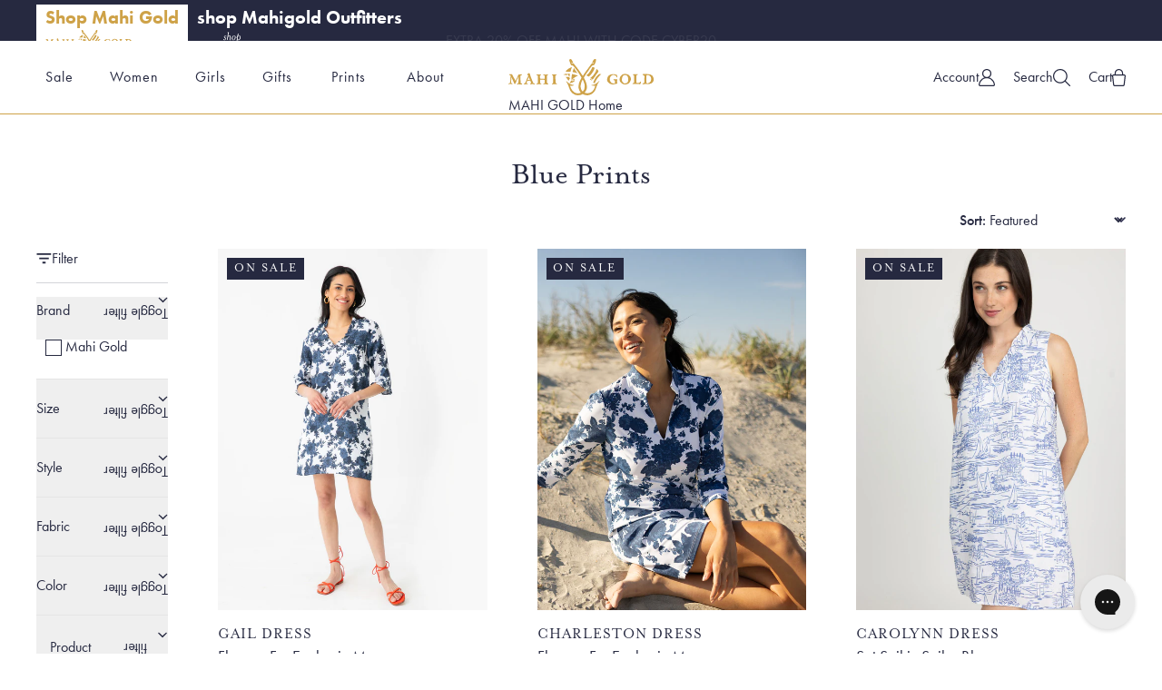

--- FILE ---
content_type: text/css
request_url: https://www.mahigold.com/cdn/shop/t/41/assets/bundle.css?v=176208557448818176571738188231
body_size: 17022
content:
*,:after,:before{--tw-border-spacing-x:0;--tw-border-spacing-y:0;--tw-translate-x:0;--tw-translate-y:0;--tw-rotate:0;--tw-skew-x:0;--tw-skew-y:0;--tw-scale-x:1;--tw-scale-y:1;--tw-pan-x: ;--tw-pan-y: ;--tw-pinch-zoom: ;--tw-scroll-snap-strictness:proximity;--tw-gradient-from-position: ;--tw-gradient-via-position: ;--tw-gradient-to-position: ;--tw-ordinal: ;--tw-slashed-zero: ;--tw-numeric-figure: ;--tw-numeric-spacing: ;--tw-numeric-fraction: ;--tw-ring-inset: ;--tw-ring-offset-width:0px;--tw-ring-offset-color:#fff;--tw-ring-color:rgba(59,130,246,.5);--tw-ring-offset-shadow:0 0 #0000;--tw-ring-shadow:0 0 #0000;--tw-shadow:0 0 #0000;--tw-shadow-colored:0 0 #0000;--tw-blur: ;--tw-brightness: ;--tw-contrast: ;--tw-grayscale: ;--tw-hue-rotate: ;--tw-invert: ;--tw-saturate: ;--tw-sepia: ;--tw-drop-shadow: ;--tw-backdrop-blur: ;--tw-backdrop-brightness: ;--tw-backdrop-contrast: ;--tw-backdrop-grayscale: ;--tw-backdrop-hue-rotate: ;--tw-backdrop-invert: ;--tw-backdrop-opacity: ;--tw-backdrop-saturate: ;--tw-backdrop-sepia: ;--tw-contain-size: ;--tw-contain-layout: ;--tw-contain-paint: ;--tw-contain-style: }::backdrop{--tw-border-spacing-x:0;--tw-border-spacing-y:0;--tw-translate-x:0;--tw-translate-y:0;--tw-rotate:0;--tw-skew-x:0;--tw-skew-y:0;--tw-scale-x:1;--tw-scale-y:1;--tw-pan-x: ;--tw-pan-y: ;--tw-pinch-zoom: ;--tw-scroll-snap-strictness:proximity;--tw-gradient-from-position: ;--tw-gradient-via-position: ;--tw-gradient-to-position: ;--tw-ordinal: ;--tw-slashed-zero: ;--tw-numeric-figure: ;--tw-numeric-spacing: ;--tw-numeric-fraction: ;--tw-ring-inset: ;--tw-ring-offset-width:0px;--tw-ring-offset-color:#fff;--tw-ring-color:rgba(59,130,246,.5);--tw-ring-offset-shadow:0 0 #0000;--tw-ring-shadow:0 0 #0000;--tw-shadow:0 0 #0000;--tw-shadow-colored:0 0 #0000;--tw-blur: ;--tw-brightness: ;--tw-contrast: ;--tw-grayscale: ;--tw-hue-rotate: ;--tw-invert: ;--tw-saturate: ;--tw-sepia: ;--tw-drop-shadow: ;--tw-backdrop-blur: ;--tw-backdrop-brightness: ;--tw-backdrop-contrast: ;--tw-backdrop-grayscale: ;--tw-backdrop-hue-rotate: ;--tw-backdrop-invert: ;--tw-backdrop-opacity: ;--tw-backdrop-saturate: ;--tw-backdrop-sepia: ;--tw-contain-size: ;--tw-contain-layout: ;--tw-contain-paint: ;--tw-contain-style: }/*! tailwindcss v3.4.17 | MIT License | https://tailwindcss.com*/*,:after,:before{box-sizing:border-box;border:0 solid #e5e7eb}:after,:before{--tw-content:""}:host,html{line-height:1.5;-webkit-text-size-adjust:100%;-moz-tab-size:4;-o-tab-size:4;tab-size:4;font-family:ui-sans-serif,system-ui,sans-serif,Apple Color Emoji,Segoe UI Emoji,Segoe UI Symbol,Noto Color Emoji;font-feature-settings:normal;font-variation-settings:normal;-webkit-tap-highlight-color:transparent}body{margin:0;line-height:inherit}hr{height:0;color:inherit;border-top-width:1px}abbr:where([title]){-webkit-text-decoration:underline dotted;text-decoration:underline dotted}h1,h2,h3,h4,h5,h6{font-size:inherit;font-weight:inherit}a{color:inherit;text-decoration:inherit}b,strong{font-weight:bolder}code,kbd,pre,samp{font-family:ui-monospace,SFMono-Regular,Menlo,Monaco,Consolas,Liberation Mono,Courier New,monospace;font-feature-settings:normal;font-variation-settings:normal;font-size:1em}small{font-size:80%}sub,sup{font-size:75%;line-height:0;position:relative;vertical-align:baseline}sub{bottom:-.25em}sup{top:-.5em}table{text-indent:0;border-color:inherit;border-collapse:collapse}button,input,optgroup,select,textarea{font-family:inherit;font-feature-settings:inherit;font-variation-settings:inherit;font-size:100%;font-weight:inherit;line-height:inherit;letter-spacing:inherit;color:inherit;margin:0;padding:0}button,select{text-transform:none}button,input:where([type=button]),input:where([type=reset]),input:where([type=submit]){-webkit-appearance:button;background-color:transparent;background-image:none}:-moz-focusring{outline:auto}:-moz-ui-invalid{box-shadow:none}progress{vertical-align:baseline}::-webkit-inner-spin-button,::-webkit-outer-spin-button{height:auto}[type=search]{-webkit-appearance:textfield;outline-offset:-2px}::-webkit-search-decoration{-webkit-appearance:none}::-webkit-file-upload-button{-webkit-appearance:button;font:inherit}summary{display:list-item}blockquote,dd,dl,figure,h1,h2,h3,h4,h5,h6,hr,p,pre{margin:0}fieldset{margin:0}fieldset,legend{padding:0}menu,ol,ul{list-style:none;margin:0;padding:0}dialog{padding:0}textarea{resize:vertical}input::-moz-placeholder,textarea::-moz-placeholder{opacity:1;color:#9ca3af}input::placeholder,textarea::placeholder{opacity:1;color:#9ca3af}[role=button],button{cursor:pointer}:disabled{cursor:default}audio,canvas,embed,iframe,img,object,svg,video{display:block;vertical-align:middle}img,video{max-width:100%;height:auto}[hidden]:where(:not([hidden=until-found])){display:none}[multiple],[type=date],[type=datetime-local],[type=email],[type=month],[type=number],[type=password],[type=search],[type=tel],[type=text],[type=time],[type=url],[type=week],input:where(:not([type])),select,textarea{-webkit-appearance:none;-moz-appearance:none;appearance:none;background-color:#fff;border-color:#6b7280;border-width:1px;border-radius:0;padding:.5rem .75rem;font-size:1rem;line-height:1.5rem;--tw-shadow:0 0 #0000}[multiple]:focus,[type=date]:focus,[type=datetime-local]:focus,[type=email]:focus,[type=month]:focus,[type=number]:focus,[type=password]:focus,[type=search]:focus,[type=tel]:focus,[type=text]:focus,[type=time]:focus,[type=url]:focus,[type=week]:focus,input:where(:not([type])):focus,select:focus,textarea:focus{outline:2px solid transparent;outline-offset:2px;--tw-ring-inset:var(--tw-empty, );--tw-ring-offset-width:0px;--tw-ring-offset-color:#fff;--tw-ring-color:#2563eb;--tw-ring-offset-shadow:var(--tw-ring-inset) 0 0 0 var(--tw-ring-offset-width) var(--tw-ring-offset-color);--tw-ring-shadow:var(--tw-ring-inset) 0 0 0 calc(1px + var(--tw-ring-offset-width)) var(--tw-ring-color);box-shadow:var(--tw-ring-offset-shadow),var(--tw-ring-shadow),var(--tw-shadow);border-color:#2563eb}input::-moz-placeholder,textarea::-moz-placeholder{color:#6b7280;opacity:1}input::placeholder,textarea::placeholder{color:#6b7280;opacity:1}::-webkit-datetime-edit-fields-wrapper{padding:0}::-webkit-date-and-time-value{min-height:1.5em;text-align:inherit}::-webkit-datetime-edit{display:inline-flex}::-webkit-datetime-edit,::-webkit-datetime-edit-day-field,::-webkit-datetime-edit-hour-field,::-webkit-datetime-edit-meridiem-field,::-webkit-datetime-edit-millisecond-field,::-webkit-datetime-edit-minute-field,::-webkit-datetime-edit-month-field,::-webkit-datetime-edit-second-field,::-webkit-datetime-edit-year-field{padding-top:0;padding-bottom:0}select{background-image:url("data:image/svg+xml;charset=utf-8,%3Csvg xmlns='http://www.w3.org/2000/svg' fill='none' viewBox='0 0 20 20'%3E%3Cpath stroke='%236b7280' stroke-linecap='round' stroke-linejoin='round' stroke-width='1.5' d='m6 8 4 4 4-4'/%3E%3C/svg%3E");background-position:right .5rem center;background-repeat:no-repeat;background-size:1.5em 1.5em;padding-right:2.5rem;-webkit-print-color-adjust:exact;print-color-adjust:exact}[multiple],[size]:where(select:not([size="1"])){background-image:none;background-position:0 0;background-repeat:unset;background-size:initial;padding-right:.75rem;-webkit-print-color-adjust:unset;print-color-adjust:unset}[type=checkbox],[type=radio]{-webkit-appearance:none;-moz-appearance:none;appearance:none;padding:0;-webkit-print-color-adjust:exact;print-color-adjust:exact;display:inline-block;vertical-align:middle;background-origin:border-box;-webkit-user-select:none;-moz-user-select:none;user-select:none;flex-shrink:0;height:1rem;width:1rem;color:#2563eb;background-color:#fff;border-color:#6b7280;border-width:1px;--tw-shadow:0 0 #0000}[type=checkbox]{border-radius:0}[type=radio]{border-radius:100%}[type=checkbox]:focus,[type=radio]:focus{outline:2px solid transparent;outline-offset:2px;--tw-ring-inset:var(--tw-empty, );--tw-ring-offset-width:2px;--tw-ring-offset-color:#fff;--tw-ring-color:#2563eb;--tw-ring-offset-shadow:var(--tw-ring-inset) 0 0 0 var(--tw-ring-offset-width) var(--tw-ring-offset-color);--tw-ring-shadow:var(--tw-ring-inset) 0 0 0 calc(2px + var(--tw-ring-offset-width)) var(--tw-ring-color);box-shadow:var(--tw-ring-offset-shadow),var(--tw-ring-shadow),var(--tw-shadow)}[type=checkbox]:checked,[type=radio]:checked{border-color:transparent;background-color:currentColor;background-size:100% 100%;background-position:50%;background-repeat:no-repeat}[type=checkbox]:checked{background-image:url("data:image/svg+xml;charset=utf-8,%3Csvg xmlns='http://www.w3.org/2000/svg' fill='%23fff' viewBox='0 0 16 16'%3E%3Cpath d='M12.207 4.793a1 1 0 0 1 0 1.414l-5 5a1 1 0 0 1-1.414 0l-2-2a1 1 0 0 1 1.414-1.414L6.5 9.086l4.293-4.293a1 1 0 0 1 1.414 0'/%3E%3C/svg%3E")}@media (forced-colors:active){[type=checkbox]:checked{-webkit-appearance:auto;-moz-appearance:auto;appearance:auto}}[type=radio]:checked{background-image:url("data:image/svg+xml;charset=utf-8,%3Csvg xmlns='http://www.w3.org/2000/svg' fill='%23fff' viewBox='0 0 16 16'%3E%3Ccircle cx='8' cy='8' r='3'/%3E%3C/svg%3E")}@media (forced-colors:active){[type=radio]:checked{-webkit-appearance:auto;-moz-appearance:auto;appearance:auto}}[type=checkbox]:checked:focus,[type=checkbox]:checked:hover,[type=radio]:checked:focus,[type=radio]:checked:hover{border-color:transparent;background-color:currentColor}[type=checkbox]:indeterminate{background-image:url("data:image/svg+xml;charset=utf-8,%3Csvg xmlns='http://www.w3.org/2000/svg' fill='none' viewBox='0 0 16 16'%3E%3Cpath stroke='%23fff' stroke-linecap='round' stroke-linejoin='round' stroke-width='2' d='M4 8h8'/%3E%3C/svg%3E");border-color:transparent;background-color:currentColor;background-size:100% 100%;background-position:50%;background-repeat:no-repeat}@media (forced-colors:active){[type=checkbox]:indeterminate{-webkit-appearance:auto;-moz-appearance:auto;appearance:auto}}[type=checkbox]:indeterminate:focus,[type=checkbox]:indeterminate:hover{border-color:transparent;background-color:currentColor}[type=file]{background:unset;border-color:inherit;border-width:0;border-radius:0;padding:0;font-size:unset;line-height:inherit}[type=file]:focus{outline:1px solid ButtonText;outline:1px auto -webkit-focus-ring-color}.container{width:100%;margin-right:auto;margin-left:auto;padding-right:1.5rem;padding-left:1.5rem}@media (min-width:640px){.container{max-width:640px}}@media (min-width:768px){.container{max-width:768px}}@media (min-width:1024px){.container{max-width:1024px}}@media (min-width:1280px){.container{max-width:1280px}}@media (min-width:1360px){.container{max-width:1360px}}.prose{color:#262940;max-width:90ch}.prose :where(p):not(:where([class~=not-prose],[class~=not-prose] *)){margin-top:1.25em;margin-bottom:1.25em}.prose :where([class~=lead]):not(:where([class~=not-prose],[class~=not-prose] *)){color:var(--tw-prose-lead);font-size:1.25em;line-height:1.6;margin-top:1.2em;margin-bottom:1.2em}.prose :where(a):not(:where([class~=not-prose],[class~=not-prose] *)){color:#949494;text-decoration:underline;font-weight:500}.prose :where(a):not(:where([class~=not-prose],[class~=not-prose] *)):hover{text-decoration:none}.prose :where(strong):not(:where([class~=not-prose],[class~=not-prose] *)){color:var(--tw-prose-bold);font-weight:500}.prose :where(a strong):not(:where([class~=not-prose],[class~=not-prose] *)){color:inherit}.prose :where(blockquote strong):not(:where([class~=not-prose],[class~=not-prose] *)){color:inherit}.prose :where(thead th strong):not(:where([class~=not-prose],[class~=not-prose] *)){color:inherit}.prose :where(ol):not(:where([class~=not-prose],[class~=not-prose] *)){list-style-type:decimal;margin-top:1.25em;margin-bottom:1.25em;padding-inline-start:1.625em}.prose :where(ol[type=A]):not(:where([class~=not-prose],[class~=not-prose] *)){list-style-type:upper-alpha}.prose :where(ol[type=a]):not(:where([class~=not-prose],[class~=not-prose] *)){list-style-type:lower-alpha}.prose :where(ol[type=A s]):not(:where([class~=not-prose],[class~=not-prose] *)){list-style-type:upper-alpha}.prose :where(ol[type=a s]):not(:where([class~=not-prose],[class~=not-prose] *)){list-style-type:lower-alpha}.prose :where(ol[type=I]):not(:where([class~=not-prose],[class~=not-prose] *)){list-style-type:upper-roman}.prose :where(ol[type=i]):not(:where([class~=not-prose],[class~=not-prose] *)){list-style-type:lower-roman}.prose :where(ol[type=I s]):not(:where([class~=not-prose],[class~=not-prose] *)){list-style-type:upper-roman}.prose :where(ol[type=i s]):not(:where([class~=not-prose],[class~=not-prose] *)){list-style-type:lower-roman}.prose :where(ol[type="1"]):not(:where([class~=not-prose],[class~=not-prose] *)){list-style-type:decimal}.prose :where(ul):not(:where([class~=not-prose],[class~=not-prose] *)){list-style-type:disc;margin-top:1.25em;margin-bottom:1.25em;padding-inline-start:1.625em}.prose :where(ol>li):not(:where([class~=not-prose],[class~=not-prose] *))::marker{font-weight:400;color:var(--tw-prose-counters)}.prose :where(ul>li):not(:where([class~=not-prose],[class~=not-prose] *))::marker{color:var(--tw-prose-bullets)}.prose :where(dt):not(:where([class~=not-prose],[class~=not-prose] *)){color:var(--tw-prose-headings);font-weight:600;margin-top:1.25em}.prose :where(hr):not(:where([class~=not-prose],[class~=not-prose] *)){border-color:var(--tw-prose-hr);border-top-width:1px;margin-top:3em;margin-bottom:3em}.prose :where(blockquote):not(:where([class~=not-prose],[class~=not-prose] *)){font-weight:500;font-style:italic;color:var(--tw-prose-quotes);border-inline-start-width:.25rem;border-inline-start-color:var(--tw-prose-quote-borders);quotes:"\201c""\201d""\2018""\2019";margin-top:1.6em;margin-bottom:1.6em;padding-inline-start:1em}.prose :where(blockquote p:first-of-type):not(:where([class~=not-prose],[class~=not-prose] *)):before{content:open-quote}.prose :where(blockquote p:last-of-type):not(:where([class~=not-prose],[class~=not-prose] *)):after{content:close-quote}.prose :where(h1):not(:where([class~=not-prose],[class~=not-prose] *)){color:var(--tw-prose-headings);font-weight:800;font-size:2.25em;margin-top:0;margin-bottom:.8888889em;line-height:1.1111111}.prose :where(h1 strong):not(:where([class~=not-prose],[class~=not-prose] *)){font-weight:900;color:inherit}.prose :where(h2):not(:where([class~=not-prose],[class~=not-prose] *)){color:var(--tw-prose-headings);font-weight:400;font-size:2.5rem;margin-top:1.5em;margin-bottom:.5em;line-height:1.3333333}.prose :where(h2 strong):not(:where([class~=not-prose],[class~=not-prose] *)){font-weight:800;color:inherit}.prose :where(h3):not(:where([class~=not-prose],[class~=not-prose] *)){color:var(--tw-prose-headings);font-weight:400;font-size:1.7rem;margin-top:1em;margin-bottom:.6em;line-height:1.6}.prose :where(h3 strong):not(:where([class~=not-prose],[class~=not-prose] *)){font-weight:700;color:inherit}.prose :where(h4):not(:where([class~=not-prose],[class~=not-prose] *)){color:var(--tw-prose-headings);font-weight:600;margin-top:1.5em;margin-bottom:.5em;line-height:1.5}.prose :where(h4 strong):not(:where([class~=not-prose],[class~=not-prose] *)){font-weight:700;color:inherit}.prose :where(img):not(:where([class~=not-prose],[class~=not-prose] *)){margin-top:2em;margin-bottom:2em}.prose :where(picture):not(:where([class~=not-prose],[class~=not-prose] *)){display:block;margin-top:2em;margin-bottom:2em}.prose :where(video):not(:where([class~=not-prose],[class~=not-prose] *)){margin-top:2em;margin-bottom:2em}.prose :where(kbd):not(:where([class~=not-prose],[class~=not-prose] *)){font-weight:500;font-family:inherit;color:var(--tw-prose-kbd);box-shadow:0 0 0 1px rgb(var(--tw-prose-kbd-shadows)/10%),0 3px rgb(var(--tw-prose-kbd-shadows)/10%);font-size:.875em;border-radius:.3125rem;padding-top:.1875em;padding-inline-end:.375em;padding-bottom:.1875em;padding-inline-start:.375em}.prose :where(code):not(:where([class~=not-prose],[class~=not-prose] *)){color:var(--tw-prose-code);font-weight:600;font-size:.875em}.prose :where(code):not(:where([class~=not-prose],[class~=not-prose] *)):before{content:"`"}.prose :where(code):not(:where([class~=not-prose],[class~=not-prose] *)):after{content:"`"}.prose :where(a code):not(:where([class~=not-prose],[class~=not-prose] *)){color:inherit}.prose :where(h1 code):not(:where([class~=not-prose],[class~=not-prose] *)){color:inherit}.prose :where(h2 code):not(:where([class~=not-prose],[class~=not-prose] *)){color:inherit;font-size:.875em}.prose :where(h3 code):not(:where([class~=not-prose],[class~=not-prose] *)){color:inherit;font-size:.9em}.prose :where(h4 code):not(:where([class~=not-prose],[class~=not-prose] *)){color:inherit}.prose :where(blockquote code):not(:where([class~=not-prose],[class~=not-prose] *)){color:inherit}.prose :where(thead th code):not(:where([class~=not-prose],[class~=not-prose] *)){color:inherit}.prose :where(pre):not(:where([class~=not-prose],[class~=not-prose] *)){color:var(--tw-prose-pre-code);background-color:var(--tw-prose-pre-bg);overflow-x:auto;font-weight:400;font-size:.875em;line-height:1.7142857;margin-top:1.7142857em;margin-bottom:1.7142857em;border-radius:.375rem;padding-top:.8571429em;padding-inline-end:1.1428571em;padding-bottom:.8571429em;padding-inline-start:1.1428571em}.prose :where(pre code):not(:where([class~=not-prose],[class~=not-prose] *)){background-color:transparent;border-width:0;border-radius:0;padding:0;font-weight:inherit;color:inherit;font-size:inherit;font-family:inherit;line-height:inherit}.prose :where(pre code):not(:where([class~=not-prose],[class~=not-prose] *)):before{content:none}.prose :where(pre code):not(:where([class~=not-prose],[class~=not-prose] *)):after{content:none}.prose :where(table):not(:where([class~=not-prose],[class~=not-prose] *)){width:100%;table-layout:auto;margin-top:2em;margin-bottom:2em;font-size:.875em;line-height:1.7142857}.prose :where(thead):not(:where([class~=not-prose],[class~=not-prose] *)){border-bottom-width:1px;border-bottom-color:var(--tw-prose-th-borders)}.prose :where(thead th):not(:where([class~=not-prose],[class~=not-prose] *)){color:var(--tw-prose-headings);font-weight:600;vertical-align:bottom;padding-inline-end:.5714286em;padding-bottom:.5714286em;padding-inline-start:.5714286em}.prose :where(tbody tr):not(:where([class~=not-prose],[class~=not-prose] *)){border-bottom-width:1px;border-bottom-color:var(--tw-prose-td-borders)}.prose :where(tbody tr:last-child):not(:where([class~=not-prose],[class~=not-prose] *)){border-bottom-width:0}.prose :where(tbody td):not(:where([class~=not-prose],[class~=not-prose] *)){vertical-align:baseline}.prose :where(tfoot):not(:where([class~=not-prose],[class~=not-prose] *)){border-top-width:1px;border-top-color:var(--tw-prose-th-borders)}.prose :where(tfoot td):not(:where([class~=not-prose],[class~=not-prose] *)){vertical-align:top}.prose :where(th,td):not(:where([class~=not-prose],[class~=not-prose] *)){text-align:start}.prose :where(figure>*):not(:where([class~=not-prose],[class~=not-prose] *)){margin-top:0;margin-bottom:0}.prose :where(figcaption):not(:where([class~=not-prose],[class~=not-prose] *)){color:var(--tw-prose-captions);font-size:.875em;line-height:1.4285714;margin-top:.8571429em}.prose{--tw-prose-body:#374151;--tw-prose-headings:#262940;--tw-prose-lead:#4b5563;--tw-prose-links:#111827;--tw-prose-bold:#262940;--tw-prose-counters:#6b7280;--tw-prose-bullets:#262940;--tw-prose-hr:#e5e7eb;--tw-prose-quotes:#111827;--tw-prose-quote-borders:#e5e7eb;--tw-prose-captions:#6b7280;--tw-prose-kbd:#111827;--tw-prose-kbd-shadows:17 24 39;--tw-prose-code:#111827;--tw-prose-pre-code:#e5e7eb;--tw-prose-pre-bg:#1f2937;--tw-prose-th-borders:#d1d5db;--tw-prose-td-borders:#e5e7eb;--tw-prose-invert-body:#d1d5db;--tw-prose-invert-headings:#fff;--tw-prose-invert-lead:#9ca3af;--tw-prose-invert-links:#fff;--tw-prose-invert-bold:#fff;--tw-prose-invert-counters:#9ca3af;--tw-prose-invert-bullets:#4b5563;--tw-prose-invert-hr:#374151;--tw-prose-invert-quotes:#f3f4f6;--tw-prose-invert-quote-borders:#374151;--tw-prose-invert-captions:#9ca3af;--tw-prose-invert-kbd:#fff;--tw-prose-invert-kbd-shadows:255 255 255;--tw-prose-invert-code:#fff;--tw-prose-invert-pre-code:#d1d5db;--tw-prose-invert-pre-bg:rgba(0,0,0,.5);--tw-prose-invert-th-borders:#4b5563;--tw-prose-invert-td-borders:#374151;font-size:1.8rem;line-height:2.2rem}.prose :where(picture>img):not(:where([class~=not-prose],[class~=not-prose] *)){margin-top:0;margin-bottom:0}.prose :where(li):not(:where([class~=not-prose],[class~=not-prose] *)){margin-top:.5em;margin-bottom:.5em}.prose :where(ol>li):not(:where([class~=not-prose],[class~=not-prose] *)){padding-inline-start:.375em}.prose :where(ul>li):not(:where([class~=not-prose],[class~=not-prose] *)){padding-inline-start:.375em}.prose :where(.prose>ul>li p):not(:where([class~=not-prose],[class~=not-prose] *)){margin-top:.75em;margin-bottom:.75em}.prose :where(.prose>ul>li>p:first-child):not(:where([class~=not-prose],[class~=not-prose] *)){margin-top:1.25em}.prose :where(.prose>ul>li>p:last-child):not(:where([class~=not-prose],[class~=not-prose] *)){margin-bottom:1.25em}.prose :where(.prose>ol>li>p:first-child):not(:where([class~=not-prose],[class~=not-prose] *)){margin-top:1.25em}.prose :where(.prose>ol>li>p:last-child):not(:where([class~=not-prose],[class~=not-prose] *)){margin-bottom:1.25em}.prose :where(ul ul,ul ol,ol ul,ol ol):not(:where([class~=not-prose],[class~=not-prose] *)){margin-top:.75em;margin-bottom:.75em}.prose :where(dl):not(:where([class~=not-prose],[class~=not-prose] *)){margin-top:1.25em;margin-bottom:1.25em}.prose :where(dd):not(:where([class~=not-prose],[class~=not-prose] *)){margin-top:.5em;padding-inline-start:1.625em}.prose :where(hr+*):not(:where([class~=not-prose],[class~=not-prose] *)){margin-top:0}.prose :where(h2+*):not(:where([class~=not-prose],[class~=not-prose] *)){margin-top:0}.prose :where(h3+*):not(:where([class~=not-prose],[class~=not-prose] *)){margin-top:0}.prose :where(h4+*):not(:where([class~=not-prose],[class~=not-prose] *)){margin-top:0}.prose :where(thead th:first-child):not(:where([class~=not-prose],[class~=not-prose] *)){padding-inline-start:0}.prose :where(thead th:last-child):not(:where([class~=not-prose],[class~=not-prose] *)){padding-inline-end:0}.prose :where(tbody td,tfoot td):not(:where([class~=not-prose],[class~=not-prose] *)){padding-top:.5714286em;padding-inline-end:.5714286em;padding-bottom:.5714286em;padding-inline-start:.5714286em}.prose :where(tbody td:first-child,tfoot td:first-child):not(:where([class~=not-prose],[class~=not-prose] *)){padding-inline-start:0}.prose :where(tbody td:last-child,tfoot td:last-child):not(:where([class~=not-prose],[class~=not-prose] *)){padding-inline-end:0}.prose :where(figure):not(:where([class~=not-prose],[class~=not-prose] *)){margin-top:2em;margin-bottom:2em}.prose :where(.prose>:first-child):not(:where([class~=not-prose],[class~=not-prose] *)){margin-top:0}.prose :where(.prose>:last-child):not(:where([class~=not-prose],[class~=not-prose] *)){margin-bottom:0}.button{display:inline-block;width:100%;justify-content:center;white-space:nowrap;border-width:1px;padding:1.6rem 2.5rem;text-align:center;font-weight:500;text-transform:uppercase;letter-spacing:.1rem;transition-property:color,background-color,border-color,text-decoration-color,fill,stroke,opacity,box-shadow,transform,filter,-webkit-backdrop-filter;transition-property:color,background-color,border-color,text-decoration-color,fill,stroke,opacity,box-shadow,transform,filter,backdrop-filter;transition-property:color,background-color,border-color,text-decoration-color,fill,stroke,opacity,box-shadow,transform,filter,backdrop-filter,-webkit-backdrop-filter;transition-timing-function:cubic-bezier(.4,0,.2,1);transition-duration:.15s}@media (min-width:640px){.button{width:auto;max-width:100%}}.button-primary{border-radius:10rem;--tw-border-opacity:1;border-color:rgb(38 41 64/var(--tw-border-opacity,1));--tw-bg-opacity:1;background-color:rgb(38 41 64/var(--tw-bg-opacity,1));font-weight:700;--tw-text-opacity:1;color:rgb(255 255 255/var(--tw-text-opacity,1))}@media (hover:hover){.button-primary:hover:not(:disabled){--tw-border-opacity:1;border-color:rgb(206 162 72/var(--tw-border-opacity,1));--tw-bg-opacity:1;background-color:rgb(206 162 72/var(--tw-bg-opacity,1));--tw-text-opacity:1;color:rgb(255 255 255/var(--tw-text-opacity,1))}.button-primary:hover:disabled{cursor:not-allowed}.button-primary:hover:disabled:disabled{opacity:.5}}.button-primary:disabled{opacity:.5}.button-secondary{--tw-border-opacity:1;border-color:rgb(206 162 72/var(--tw-border-opacity,1));--tw-bg-opacity:1;background-color:rgb(206 162 72/var(--tw-bg-opacity,1))}@media (hover:hover){.button-secondary:hover:not(:disabled){--tw-border-opacity:1;border-color:rgb(38 41 64/var(--tw-border-opacity,1));--tw-bg-opacity:1;background-color:rgb(38 41 64/var(--tw-bg-opacity,1))}.button-secondary:hover:disabled{cursor:not-allowed}.button-secondary:hover:disabled:disabled{opacity:.5}}.button-shopify-buy-it-now .shopify-payment-button__button{height:6rem;border-radius:.125rem;border-width:1px;--tw-border-opacity:1;border-color:rgb(0 0 0/var(--tw-border-opacity,1));--tw-bg-opacity:1;background-color:rgb(0 0 0/var(--tw-bg-opacity,1));padding:1rem 3rem;text-align:center;font-size:1.6rem;font-weight:500;--tw-text-opacity:1;color:rgb(255 255 255/var(--tw-text-opacity,1));transition-property:color,background-color,border-color,text-decoration-color,fill,stroke,opacity,box-shadow,transform,filter,-webkit-backdrop-filter;transition-property:color,background-color,border-color,text-decoration-color,fill,stroke,opacity,box-shadow,transform,filter,backdrop-filter;transition-property:color,background-color,border-color,text-decoration-color,fill,stroke,opacity,box-shadow,transform,filter,backdrop-filter,-webkit-backdrop-filter;transition-timing-function:cubic-bezier(.4,0,.2,1);transition-duration:.15s}@media (hover:hover){.button-shopify-buy-it-now .shopify-payment-button__button:hover{--tw-border-opacity:1;border-color:rgb(38 41 64/var(--tw-border-opacity,1));--tw-bg-opacity:1;background-color:rgb(38 41 64/var(--tw-bg-opacity,1))}}.button-shopify-buy-it-now .shopify-payment-button__button--hidden{display:none}[multiple],[type=date],[type=datetime-local],[type=email],[type=month],[type=number],[type=password],[type=search],[type=tel],[type=text],[type=time],[type=url],[type=week],select,textarea{--tw-border-opacity:1;border-color:rgb(38 41 64/var(--tw-border-opacity,1));padding:1.5rem 2rem;font-size:1.6rem}[multiple]:focus,[type=date]:focus,[type=datetime-local]:focus,[type=email]:focus,[type=month]:focus,[type=number]:focus,[type=password]:focus,[type=search]:focus,[type=tel]:focus,[type=text]:focus,[type=time]:focus,[type=url]:focus,[type=week]:focus,select:focus,textarea:focus{--tw-border-opacity:1;border-color:rgb(38 41 64/var(--tw-border-opacity,1))}[multiple]:focus::-moz-placeholder,[type=date]:focus::-moz-placeholder,[type=datetime-local]:focus::-moz-placeholder,[type=email]:focus::-moz-placeholder,[type=month]:focus::-moz-placeholder,[type=number]:focus::-moz-placeholder,[type=password]:focus::-moz-placeholder,[type=search]:focus::-moz-placeholder,[type=tel]:focus::-moz-placeholder,[type=text]:focus::-moz-placeholder,[type=time]:focus::-moz-placeholder,[type=url]:focus::-moz-placeholder,[type=week]:focus::-moz-placeholder,select:focus::-moz-placeholder,textarea:focus::-moz-placeholder{--tw-placeholder-opacity:1;color:rgb(0 0 0/var(--tw-placeholder-opacity,1))}[multiple]:focus::placeholder,[type=date]:focus::placeholder,[type=datetime-local]:focus::placeholder,[type=email]:focus::placeholder,[type=month]:focus::placeholder,[type=number]:focus::placeholder,[type=password]:focus::placeholder,[type=search]:focus::placeholder,[type=tel]:focus::placeholder,[type=text]:focus::placeholder,[type=time]:focus::placeholder,[type=url]:focus::placeholder,[type=week]:focus::placeholder,select:focus::placeholder,textarea:focus::placeholder{--tw-placeholder-opacity:1;color:rgb(0 0 0/var(--tw-placeholder-opacity,1))}[multiple]:focus,[type=date]:focus,[type=datetime-local]:focus,[type=email]:focus,[type=month]:focus,[type=number]:focus,[type=password]:focus,[type=search]:focus,[type=tel]:focus,[type=text]:focus,[type=time]:focus,[type=url]:focus,[type=week]:focus,select:focus,textarea:focus{outline:2px solid transparent;outline-offset:2px;--tw-ring-opacity:1;--tw-ring-color:rgb(0 0 0/var(--tw-ring-opacity,1))}select{background-image:url("data:image/svg+xml;charset=utf-8,%3Csvg xmlns='http://www.w3.org/2000/svg' width='10' height='7' fill='none'%3E%3Cpath stroke='%232D2E4D' stroke-linecap='round' stroke-width='1.5' d='M9 1 5 5 1 1'/%3E%3C/svg%3E");background-size:1rem .7rem;background-position:right 2rem center}.mobile-navigation{position:sticky;top:0;z-index:10;border-top-width:1px;--tw-border-opacity:1;border-color:rgb(129 208 216/var(--tw-border-opacity,1));--tw-bg-opacity:1;background-color:rgb(255 255 255/var(--tw-bg-opacity,1));padding-top:1rem;padding-bottom:1rem}@media (min-width:768px){.mobile-navigation{display:none}}@media (min-width:768px){.hero{height:500px}}.slide-from-left-enter-active{transition-property:color,background-color,border-color,text-decoration-color,fill,stroke,opacity,box-shadow,transform,filter,-webkit-backdrop-filter;transition-property:color,background-color,border-color,text-decoration-color,fill,stroke,opacity,box-shadow,transform,filter,backdrop-filter;transition-property:color,background-color,border-color,text-decoration-color,fill,stroke,opacity,box-shadow,transform,filter,backdrop-filter,-webkit-backdrop-filter;transition-timing-function:cubic-bezier(.4,0,.2,1);transition-duration:.2s}.slide-from-left-enter-from{--tw-translate-x:-16rem;transform:translate(var(--tw-translate-x),var(--tw-translate-y)) rotate(var(--tw-rotate)) skew(var(--tw-skew-x)) skewY(var(--tw-skew-y)) scaleX(var(--tw-scale-x)) scaleY(var(--tw-scale-y));opacity:0}.slide-from-left-leave-active,.slide-from-left-leave-from,.slide-from-left-leave-to{position:absolute;opacity:0}.slide-mobile-menu-enter-active,.slide-mobile-menu-leave-active{transition-property:color,background-color,border-color,text-decoration-color,fill,stroke,opacity,box-shadow,transform,filter,-webkit-backdrop-filter;transition-property:color,background-color,border-color,text-decoration-color,fill,stroke,opacity,box-shadow,transform,filter,backdrop-filter;transition-property:color,background-color,border-color,text-decoration-color,fill,stroke,opacity,box-shadow,transform,filter,backdrop-filter,-webkit-backdrop-filter;transition-timing-function:cubic-bezier(.4,0,.2,1);transition-duration:.2s}.slide-mobile-menu-enter-from,.slide-mobile-menu-leave-to{--tw-translate-x:100%;transform:translate(var(--tw-translate-x),var(--tw-translate-y)) rotate(var(--tw-rotate)) skew(var(--tw-skew-x)) skewY(var(--tw-skew-y)) scaleX(var(--tw-scale-x)) scaleY(var(--tw-scale-y));opacity:0}.form-fade-enter-active{transition-property:color,background-color,border-color,text-decoration-color,fill,stroke,opacity,box-shadow,transform,filter,-webkit-backdrop-filter;transition-property:color,background-color,border-color,text-decoration-color,fill,stroke,opacity,box-shadow,transform,filter,backdrop-filter;transition-property:color,background-color,border-color,text-decoration-color,fill,stroke,opacity,box-shadow,transform,filter,backdrop-filter,-webkit-backdrop-filter;transition-timing-function:cubic-bezier(.4,0,.2,1);transition-duration:.2s}.form-fade-enter-from{opacity:0}.form-fade-leave-to{position:absolute;opacity:0}.shopify-app-block .ooo-instagram{margin:0;--tw-bg-opacity:1;background-color:rgb(255 255 255/var(--tw-bg-opacity,1));padding-bottom:5rem;padding-top:2.5rem}@media (min-width:1024px){.shopify-app-block .ooo-instagram{padding-bottom:9rem;padding-top:3rem}}.ooo-instagram .ooo-instagram-container{width:100%;margin-right:auto;margin-left:auto;padding-right:1.5rem;padding-left:1.5rem}@media (min-width:640px){.ooo-instagram .ooo-instagram-container{max-width:640px}}@media (min-width:768px){.ooo-instagram .ooo-instagram-container{max-width:768px}}@media (min-width:1024px){.ooo-instagram .ooo-instagram-container{max-width:1024px}}@media (min-width:1280px){.ooo-instagram .ooo-instagram-container{max-width:1280px}}@media (min-width:1360px){.ooo-instagram .ooo-instagram-container{max-width:1360px}}.ooo-instagram .ooo-instagram-container{max-width:none;padding-left:0;padding-right:0}@media (min-width:1280px){.ooo-instagram .ooo-instagram-container{padding-left:3rem;padding-right:3rem}}@media (min-width:1536px){.ooo-instagram .ooo-instagram-container{padding-left:6rem;padding-right:6rem}}.ooo-instagram .ooo-instagram-container .ooo-instagram-feed__list{gap:2.5rem;padding:0}.ooo-instagram .ooo-instagram-container .ooo-instagram-header{margin:0;padding-bottom:3rem}@media (min-width:1024px){.ooo-instagram .ooo-instagram-container .ooo-instagram-header{padding-bottom:8rem}}.ooo-instagram .ooo-instagram-container .ooo-instagram-header__title{margin-bottom:1.5rem;font-size:2.5rem;line-height:1}@media (min-width:1024px){.ooo-instagram .ooo-instagram-container .ooo-instagram-header__title{font-size:3.5rem}}.ooo-instagram .ooo-instagram-container .ooo-instagram-header__subheading a{font-size:1.7rem;text-decoration-line:none}.ooo-instagram .ooo-instagram-container .ooo-instagram-header__subheading a:hover{--tw-text-opacity:1;color:rgb(206 162 72/var(--tw-text-opacity,1))}.ooo-instagram .ooo-instagram-container .ooo-instagram-media{margin-left:1.5rem;--tw-bg-opacity:1;background-color:rgb(38 41 64/var(--tw-bg-opacity,1))}@media screen and (min-width:1000px){.ooo-instagram .ooo-instagram-container .ooo-instagram-media{margin-left:0}.ooo-instagram .ooo-instagram-container .ooo-instagram-header__subheading a{font-size:1.8rem}}.shopify-app-block [data-oke-widget] div.okeReviews .oke-w-review-footer,.shopify-app-block div.okeReviews .oke-w-review-side-expandContent,.shopify-app-block div.okeReviews .oke-w-reviewer-verified{display:none}.shopify-app-block .okeReviews[data-oke-container] .oke-is-large .oke-w-review-side{flex-basis:20rem}.rebuy-widget.widget-type-cart{margin-top:2.5rem;border-top-width:1px;border-color:#0000001a;padding-bottom:0;padding-top:2.5rem}.rebuy-widget.widget-type-cart .super-title{margin-bottom:0;text-align:left;font-size:1.6rem;font-weight:600;text-transform:uppercase;letter-spacing:.1rem}.rebuy-widget.widget-type-cart .rebuy-money,.rebuy-widget.widget-type-cart .rebuy-product-title{margin-top:0;font-size:1.4rem}.rebuy-widget.widget-type-cart .rebuy-product-grid.large-style-line .rebuy-product-block .rebuy-product-actions,.rebuy-widget.widget-type-cart#rebuy-widget-41931 .rebuy-button{width:10rem;border-radius:10rem;--tw-border-opacity:1;border-color:rgb(38 41 64/var(--tw-border-opacity,1));--tw-bg-opacity:1;background-color:rgb(38 41 64/var(--tw-bg-opacity,1));font-weight:700;--tw-text-opacity:1;color:rgb(255 255 255/var(--tw-text-opacity,1))}@media (hover:hover){.rebuy-widget.widget-type-cart .rebuy-product-grid.large-style-line .rebuy-product-block .rebuy-product-actions:hover:not(:disabled),.rebuy-widget.widget-type-cart#rebuy-widget-41931 .rebuy-button:hover:not(:disabled){--tw-border-opacity:1;border-color:rgb(206 162 72/var(--tw-border-opacity,1));--tw-bg-opacity:1;background-color:rgb(206 162 72/var(--tw-bg-opacity,1));--tw-text-opacity:1;color:rgb(255 255 255/var(--tw-text-opacity,1))}.rebuy-widget.widget-type-cart .rebuy-product-grid.large-style-line .rebuy-product-block .rebuy-product-actions:hover:disabled,.rebuy-widget.widget-type-cart#rebuy-widget-41931 .rebuy-button:hover:disabled{cursor:not-allowed}.rebuy-widget.widget-type-cart .rebuy-product-grid.large-style-line .rebuy-product-block .rebuy-product-actions:hover:disabled:disabled,.rebuy-widget.widget-type-cart#rebuy-widget-41931 .rebuy-button:hover:disabled:disabled{opacity:.5}}.rebuy-widget.widget-type-cart .rebuy-product-grid.large-style-line .rebuy-product-block .rebuy-product-actions:disabled,.rebuy-widget.widget-type-cart#rebuy-widget-41931 .rebuy-button:disabled{opacity:.5}.rebuy-widget.widget-type-cart .rebuy-button{--tw-text-opacity:1;color:rgb(0 0 0/var(--tw-text-opacity,1));font-size:1.6rem;font-weight:600;text-transform:uppercase;letter-spacing:.1rem}.rebuy-widget.widget-type-cart .rebuy-product-title:hover{--tw-text-opacity:1;color:rgb(206 162 72/var(--tw-text-opacity,1))}.rebuy-product-options .rebuy-size-swatches{margin-top:0;gap:.5rem}.rebuy-product-options .rebuy-size-label{margin-right:0;display:block;width:8rem;cursor:pointer;border-radius:0;border-width:1px;border-color:#0000001a;--tw-bg-opacity:1;background-color:rgb(255 255 255/var(--tw-bg-opacity,1));padding:.8rem 1rem;text-align:center}.rebuy-product-options .rebuy-size-label:hover{--tw-border-opacity:1;border-color:rgb(217 217 217/var(--tw-border-opacity,1))}.rebuy-product-options .rebuy-size-input:checked+.rebuy-size-label{--tw-border-opacity:1;border-color:rgb(38 41 64/var(--tw-border-opacity,1));--tw-bg-opacity:1;background-color:rgb(38 41 64/var(--tw-bg-opacity,1))}.rebuy-widget.widget-type-product{padding:0}.rebuy-widget.widget-type-product .rebuy-product-grid{margin-top:4rem;row-gap:2rem}@media (min-width:1024px){.rebuy-widget.widget-type-product .rebuy-product-grid{margin-top:5rem}}.rebuy-widget.widget-type-product .rebuy-product-block{padding:0 1rem}@media only screen and (min-width:481px){.rebuy-widget.widget-type-product .rebuy-product-grid .rebuy-product-block:nth-child(5),.rebuy-widget.widget-type-product .rebuy-product-grid .rebuy-product-block:nth-child(6){display:none}}.rebuy-widget.widget-type-product .rebuy-product-info{font-size:1.4rem;text-transform:lowercase;line-height:1.375}@media (min-width:1024px){.rebuy-widget.widget-type-product .rebuy-product-info{font-size:1.8rem}}.rebuy-widget.widget-type-product .rebuy-product-actions{display:none}.rebuy-widget.widget-type-product .primary-title{font-size:2.5rem;text-transform:lowercase;line-height:1}@media (min-width:1024px){.rebuy-widget.widget-type-product .primary-title{font-size:3.5rem}}.powered-by-rebuy{display:none}@font-face{font-family:swiper-icons;src:url(data:application/font-woff;charset=utf-8;base64,\ [base64]//wADZ2x5ZgAAAywAAADMAAAD2MHtryVoZWFkAAABbAAAADAAAAA2E2+eoWhoZWEAAAGcAAAAHwAAACQC9gDzaG10eAAAAigAAAAZAAAArgJkABFsb2NhAAAC0AAAAFoAAABaFQAUGG1heHAAAAG8AAAAHwAAACAAcABAbmFtZQAAA/gAAAE5AAACXvFdBwlwb3N0AAAFNAAAAGIAAACE5s74hXjaY2BkYGAAYpf5Hu/j+W2+MnAzMYDAzaX6QjD6/4//Bxj5GA8AuRwMYGkAPywL13jaY2BkYGA88P8Agx4j+/8fQDYfA1AEBWgDAIB2BOoAeNpjYGRgYNBh4GdgYgABEMnIABJzYNADCQAACWgAsQB42mNgYfzCOIGBlYGB0YcxjYGBwR1Kf2WQZGhhYGBiYGVmgAFGBiQQkOaawtDAoMBQxXjg/wEGPcYDDA4wNUA2CCgwsAAAO4EL6gAAeNpj2M0gyAACqxgGNWBkZ2D4/wMA+xkDdgAAAHjaY2BgYGaAYBkGRgYQiAHyGMF8FgYHIM3DwMHABGQrMOgyWDLEM1T9/w8UBfEMgLzE////P/5//f/V/xv+r4eaAAeMbAxwIUYmIMHEgKYAYjUcsDAwsLKxc3BycfPw8jEQA/[base64]/uznmfPFBNODM2K7MTQ45YEAZqGP81AmGGcF3iPqOop0r1SPTaTbVkfUe4HXj97wYE+yNwWYxwWu4v1ugWHgo3S1XdZEVqWM7ET0cfnLGxWfkgR42o2PvWrDMBSFj/IHLaF0zKjRgdiVMwScNRAoWUoH78Y2icB/yIY09An6AH2Bdu/UB+yxopYshQiEvnvu0dURgDt8QeC8PDw7Fpji3fEA4z/PEJ6YOB5hKh4dj3EvXhxPqH/SKUY3rJ7srZ4FZnh1PMAtPhwP6fl2PMJMPDgeQ4rY8YT6Gzao0eAEA409DuggmTnFnOcSCiEiLMgxCiTI6Cq5DZUd3Qmp10vO0LaLTd2cjN4fOumlc7lUYbSQcZFkutRG7g6JKZKy0RmdLY680CDnEJ+UMkpFFe1RN7nxdVpXrC4aTtnaurOnYercZg2YVmLN/d/gczfEimrE/fs/bOuq29Zmn8tloORaXgZgGa78yO9/cnXm2BpaGvq25Dv9S4E9+5SIc9PqupJKhYFSSl47+Qcr1mYNAAAAeNptw0cKwkAAAMDZJA8Q7OUJvkLsPfZ6zFVERPy8qHh2YER+3i/BP83vIBLLySsoKimrqKqpa2hp6+jq6RsYGhmbmJqZSy0sraxtbO3sHRydnEMU4uR6yx7JJXveP7WrDycAAAAAAAH//wACeNpjYGRgYOABYhkgZgJCZgZNBkYGLQZtIJsFLMYAAAw3ALgAeNolizEKgDAQBCchRbC2sFER0YD6qVQiBCv/H9ezGI6Z5XBAw8CBK/m5iQQVauVbXLnOrMZv2oLdKFa8Pjuru2hJzGabmOSLzNMzvutpB3N42mNgZGBg4GKQYzBhYMxJLMlj4GBgAYow/P/PAJJhLM6sSoWKfWCAAwDAjgbRAAB42mNgYGBkAIIbCZo5IPrmUn0hGA0AO8EFTQAA);font-weight:400;font-style:normal}:root{--swiper-theme-color:#007aff}.swiper{margin-left:auto;margin-right:auto;position:relative;overflow:hidden;list-style:none;padding:0;z-index:1}.swiper-vertical>.swiper-wrapper{flex-direction:column}.swiper-wrapper{position:relative;width:100%;height:100%;z-index:1;display:flex;box-sizing:content-box}.swiper-pointer-events{touch-action:pan-y}.swiper-pointer-events.swiper-vertical{touch-action:pan-x}.swiper-slide{flex-shrink:0;width:100%;height:100%;position:relative}.swiper-slide-invisible-blank{visibility:hidden}.swiper-autoheight,.swiper-autoheight .swiper-slide{height:auto}.swiper-autoheight .swiper-wrapper{align-items:flex-start}.swiper-backface-hidden .swiper-slide{backface-visibility:hidden}.swiper-3d,.swiper-3d.swiper-css-mode .swiper-wrapper{perspective:1200px}.swiper-3d .swiper-cube-shadow,.swiper-3d .swiper-slide,.swiper-3d .swiper-slide-shadow,.swiper-3d .swiper-slide-shadow-bottom,.swiper-3d .swiper-slide-shadow-left,.swiper-3d .swiper-slide-shadow-right,.swiper-3d .swiper-slide-shadow-top,.swiper-3d .swiper-wrapper{transform-style:preserve-3d}.swiper-3d .swiper-slide-shadow,.swiper-3d .swiper-slide-shadow-bottom,.swiper-3d .swiper-slide-shadow-left,.swiper-3d .swiper-slide-shadow-right,.swiper-3d .swiper-slide-shadow-top{position:absolute;left:0;top:0;width:100%;height:100%;pointer-events:none;z-index:10}.swiper-3d .swiper-slide-shadow{background:#00000026}.swiper-3d .swiper-slide-shadow-left{background-image:linear-gradient(270deg,rgba(0,0,0,.5),transparent)}.swiper-3d .swiper-slide-shadow-right{background-image:linear-gradient(90deg,rgba(0,0,0,.5),transparent)}.swiper-3d .swiper-slide-shadow-top{background-image:linear-gradient(0deg,rgba(0,0,0,.5),transparent)}.swiper-3d .swiper-slide-shadow-bottom{background-image:linear-gradient(180deg,rgba(0,0,0,.5),transparent)}.swiper-css-mode>.swiper-wrapper{overflow:auto;scrollbar-width:none;-ms-overflow-style:none}.swiper-css-mode>.swiper-wrapper::-webkit-scrollbar{display:none}.swiper-css-mode>.swiper-wrapper>.swiper-slide{scroll-snap-align:start start}.swiper-horizontal.swiper-css-mode>.swiper-wrapper{scroll-snap-type:x mandatory}.swiper-vertical.swiper-css-mode>.swiper-wrapper{scroll-snap-type:y mandatory}.swiper-centered>.swiper-wrapper:before{content:"";flex-shrink:0;order:9999}.swiper-centered.swiper-horizontal>.swiper-wrapper>.swiper-slide:first-child{margin-inline-start:var(--swiper-centered-offset-before)}.swiper-centered.swiper-horizontal>.swiper-wrapper:before{height:100%;min-height:1px;width:var(--swiper-centered-offset-after)}.swiper-centered.swiper-vertical>.swiper-wrapper>.swiper-slide:first-child{margin-block-start:var(--swiper-centered-offset-before)}.swiper-centered.swiper-vertical>.swiper-wrapper:before{width:100%;min-width:1px;height:var(--swiper-centered-offset-after)}.swiper-centered>.swiper-wrapper>.swiper-slide{scroll-snap-align:center center}.swiper-button-next,.swiper-button-prev{position:absolute;top:50%;width:calc(var(--swiper-navigation-size)/44*27);height:var(--swiper-navigation-size);margin-top:calc(0px - var(--swiper-navigation-size)/2);z-index:10;cursor:pointer;display:flex;align-items:center;justify-content:center;color:var(--swiper-navigation-color,var(--swiper-theme-color))}.swiper-button-next.swiper-button-disabled,.swiper-button-prev.swiper-button-disabled{opacity:.35;cursor:auto;pointer-events:none}.swiper-button-next.swiper-button-hidden,.swiper-button-prev.swiper-button-hidden{opacity:0;cursor:auto;pointer-events:none}.swiper-navigation-disabled .swiper-button-next,.swiper-navigation-disabled .swiper-button-prev{display:none!important}.swiper-button-next:after,.swiper-button-prev:after{text-transform:none!important;letter-spacing:0;font-variant:normal;line-height:1}.swiper-button-prev,.swiper-rtl .swiper-button-next{left:10px;right:auto}.swiper-button-next,.swiper-rtl .swiper-button-prev{right:10px;left:auto}.swiper-button-lock{display:none}.product-slider{position:relative}@media (max-width:767px){.swiper-button-next,.swiper-button-prev{display:none}}.sr-only{position:absolute;width:1px;height:1px;padding:0;margin:-1px;overflow:hidden;clip:rect(0,0,0,0);white-space:nowrap;border-width:0}.pointer-events-none{pointer-events:none}.pointer-events-auto{pointer-events:auto}.\!visible{visibility:visible!important}.visible{visibility:visible}.invisible{visibility:hidden}.collapse{visibility:collapse}.static{position:static}.fixed{position:fixed}.absolute{position:absolute}.relative{position:relative}.sticky{position:sticky}.inset-0{top:0;right:0;bottom:0;left:0}.inset-x-0{left:0;right:0}.inset-y-0{top:0;bottom:0}.-left-4{left:-2rem}.-right-1{right:-.5rem}.bottom-0{bottom:0}.bottom-2{bottom:1rem}.bottom-3{bottom:1.5rem}.left-0{left:0}.left-1\/2{left:50%}.left-2{left:1rem}.left-3{left:1.5rem}.right-0{right:0}.right-1{right:.5rem}.right-2{right:1rem}.right-3{right:1.5rem}.right-full{right:100%}.top-0{top:0}.top-0\.5{top:.25rem}.top-1\.5{top:.75rem}.top-1\/2{top:50%}.top-2{top:1rem}.top-3{top:1.5rem}.top-5{top:2.5rem}.top-full{top:100%}.-z-10{z-index:-10}.z-10{z-index:10}.z-20{z-index:20}.z-30{z-index:30}.z-40{z-index:40}.z-50{z-index:50}.col-span-1{grid-column:span 1/span 1}.col-span-10{grid-column:span 10/span 10}.col-span-2{grid-column:span 2/span 2}.col-span-3{grid-column:span 3/span 3}.col-span-4{grid-column:span 4/span 4}.col-span-5{grid-column:span 5/span 5}.col-span-6{grid-column:span 6/span 6}.col-span-7{grid-column:span 7/span 7}.col-span-8{grid-column:span 8/span 8}.col-start-1{grid-column-start:1}.col-start-3{grid-column-start:3}.col-start-5{grid-column-start:5}.col-start-6{grid-column-start:6}.col-start-8{grid-column-start:8}.-col-end-1{grid-column-end:-1}.row-start-1{grid-row-start:1}.row-start-2{grid-row-start:2}.-m-1{margin:-.5rem}.m-1{margin:.5rem}.m-auto{margin:auto}.mx-auto{margin-left:auto;margin-right:auto}.my-2{margin-top:1rem;margin-bottom:1rem}.my-3{margin-top:1.5rem;margin-bottom:1.5rem}.my-8{margin-top:4rem;margin-bottom:4rem}.my-auto{margin-top:auto;margin-bottom:auto}.-ml-1{margin-left:-.5rem}.-mt-4{margin-top:-2rem}.-mt-6{margin-top:-3rem}.mb-0{margin-bottom:0}.mb-1{margin-bottom:.5rem}.mb-12{margin-bottom:6rem}.mb-16{margin-bottom:8rem}.mb-2{margin-bottom:1rem}.mb-20{margin-bottom:10rem}.mb-3{margin-bottom:1.5rem}.mb-4{margin-bottom:2rem}.mb-5{margin-bottom:2.5rem}.mb-6{margin-bottom:3rem}.mb-7{margin-bottom:3.5rem}.mb-8{margin-bottom:4rem}.ml-1{margin-left:.5rem}.ml-2{margin-left:1rem}.ml-4{margin-left:2rem}.ml-auto{margin-left:auto}.mr-0\.5{margin-right:.25rem}.mr-1{margin-right:.5rem}.mr-2{margin-right:1rem}.mr-4{margin-right:2rem}.mr-auto{margin-right:auto}.mt-0\.5{margin-top:.25rem}.mt-1{margin-top:.5rem}.mt-10{margin-top:5rem}.mt-2{margin-top:1rem}.mt-3{margin-top:1.5rem}.mt-4{margin-top:2rem}.mt-5{margin-top:2.5rem}.mt-6{margin-top:3rem}.mt-8{margin-top:4rem}.mt-auto{margin-top:auto}.block{display:block}.inline-block{display:inline-block}.inline{display:inline}.flex{display:flex}.inline-flex{display:inline-flex}.table{display:table}.flow-root{display:flow-root}.grid{display:grid}.contents{display:contents}.hidden{display:none}.aspect-\[3\/4\]{aspect-ratio:3/4}.aspect-\[9\/16\]{aspect-ratio:9/16}.aspect-auto{aspect-ratio:auto}.aspect-square{aspect-ratio:1/1}.h-10{height:5rem}.h-12{height:6rem}.h-2\/5{height:40%}.h-20{height:10rem}.h-24{height:12rem}.h-3{height:1.5rem}.h-32{height:16rem}.h-4{height:2rem}.h-5{height:2.5rem}.h-6{height:3rem}.h-64{height:32rem}.h-7{height:3.5rem}.h-8{height:4rem}.h-9{height:4.5rem}.h-\[1\.8rem\]{height:1.8rem}.h-\[101\%\]{height:101%}.h-\[11\.2px\]{height:11.2px}.h-\[11px\]{height:11px}.h-\[16px\]{height:16px}.h-\[2\.1rem\]{height:2.1rem}.h-\[2\.5rem\]{height:2.5rem}.h-\[27\.5px\]{height:27.5px}.h-\[4\.2rem\]{height:4.2rem}.h-\[65px\]{height:65px}.h-\[7px\]{height:7px}.h-auto{height:auto}.h-full{height:100%}.\!max-h-max{max-height:-moz-max-content!important;max-height:max-content!important}.max-h-\[47vw\]{max-height:47vw}.max-h-\[95rem\]{max-height:95rem}.max-h-full{max-height:100%}.max-h-screen{max-height:100vh}.min-h-20{min-height:10rem}.min-h-\[1\.5em\]{min-height:1.5em}.min-h-\[7em\]{min-height:7em}.min-h-full{min-height:100%}.min-h-screen{min-height:100vh}.w-1{width:.5rem}.w-1\.5{width:.75rem}.w-1\/2{width:50%}.w-1\/4{width:25%}.w-11\/12{width:91.666667%}.w-12{width:6rem}.w-14{width:7rem}.w-16{width:8rem}.w-2{width:1rem}.w-2\/3{width:66.666667%}.w-20{width:10rem}.w-24{width:12rem}.w-3{width:1.5rem}.w-3\/4{width:75%}.w-32{width:16rem}.w-4{width:2rem}.w-48{width:24rem}.w-5{width:2.5rem}.w-6{width:3rem}.w-7{width:3.5rem}.w-8{width:4rem}.w-\[1\.1rem\]{width:1.1rem}.w-\[1\.8rem\]{width:1.8rem}.w-\[100vw\]{width:100vw}.w-\[101\%\]{width:101%}.w-\[110px\]{width:110px}.w-\[11rem\]{width:11rem}.w-\[16px\]{width:16px}.w-\[18px\]{width:18px}.w-\[2\.1rem\]{width:2.1rem}.w-\[2\.5rem\]{width:2.5rem}.w-\[22rem\]{width:22rem}.w-\[7\.7rem\]{width:7.7rem}.w-\[7px\]{width:7px}.w-\[9\.5rem\]{width:9.5rem}.w-\[9rem\]{width:9rem}.w-auto{width:auto}.w-full{width:100%}.w-screen{width:100vw}.min-w-0{min-width:0}.min-w-\[100vw\]{min-width:100vw}.min-w-\[20ch\]{min-width:20ch}.min-w-\[calc\(100vw-30px\)\]{min-width:calc(100vw - 30px)}.min-w-fit{min-width:-moz-fit-content;min-width:fit-content}.min-w-max{min-width:-moz-max-content;min-width:max-content}.min-w-min{min-width:-moz-min-content;min-width:min-content}.max-w-3xl{max-width:48rem}.max-w-5xl{max-width:64rem}.max-w-7xl{max-width:80rem}.max-w-\[116rem\]{max-width:116rem}.max-w-\[11rem\]{max-width:11rem}.max-w-\[40\%\]{max-width:40%}.max-w-\[500px\]{max-width:500px}.max-w-\[54rem\]{max-width:54rem}.max-w-\[72rem\]{max-width:72rem}.max-w-\[88rem\]{max-width:88rem}.max-w-fit{max-width:-moz-fit-content;max-width:fit-content}.max-w-full{max-width:100%}.max-w-lg{max-width:32rem}.max-w-none{max-width:none}.max-w-screen-2xl{max-width:1536px}.max-w-screen-3xl{max-width:1740px}.max-w-screen-4xl{max-width:2000px}.max-w-screen-lg{max-width:1024px}.max-w-screen-md{max-width:768px}.max-w-screen-sm{max-width:640px}.max-w-screen-xl{max-width:1280px}.max-w-sm{max-width:24rem}.max-w-xl{max-width:36rem}.flex-1{flex:1 1 0%}.flex-none{flex:none}.flex-shrink{flex-shrink:1}.flex-shrink-0{flex-shrink:0}.shrink{flex-shrink:1}.shrink-0{flex-shrink:0}.flex-grow,.grow{flex-grow:1}.grow-0{flex-grow:0}.basis-1\/4{flex-basis:25%}.basis-3\/4{flex-basis:75%}.table-fixed{table-layout:fixed}.-translate-x-1\/2{--tw-translate-x:-50%}.-translate-x-1\/2,.-translate-x-full{transform:translate(var(--tw-translate-x),var(--tw-translate-y)) rotate(var(--tw-rotate)) skew(var(--tw-skew-x)) skewY(var(--tw-skew-y)) scaleX(var(--tw-scale-x)) scaleY(var(--tw-scale-y))}.-translate-x-full{--tw-translate-x:-100%}.-translate-y-1\/2{--tw-translate-y:-50%}.-translate-y-1\/2,.-translate-y-full{transform:translate(var(--tw-translate-x),var(--tw-translate-y)) rotate(var(--tw-rotate)) skew(var(--tw-skew-x)) skewY(var(--tw-skew-y)) scaleX(var(--tw-scale-x)) scaleY(var(--tw-scale-y))}.-translate-y-full{--tw-translate-y:-100%}.translate-x-0{--tw-translate-x:0}.translate-x-0,.translate-x-full{transform:translate(var(--tw-translate-x),var(--tw-translate-y)) rotate(var(--tw-rotate)) skew(var(--tw-skew-x)) skewY(var(--tw-skew-y)) scaleX(var(--tw-scale-x)) scaleY(var(--tw-scale-y))}.translate-x-full{--tw-translate-x:100%}.translate-y-0{--tw-translate-y:0}.translate-y-0,.translate-y-4{transform:translate(var(--tw-translate-x),var(--tw-translate-y)) rotate(var(--tw-rotate)) skew(var(--tw-skew-x)) skewY(var(--tw-skew-y)) scaleX(var(--tw-scale-x)) scaleY(var(--tw-scale-y))}.translate-y-4{--tw-translate-y:2rem}.translate-y-full{--tw-translate-y:100%}.-rotate-90,.translate-y-full{transform:translate(var(--tw-translate-x),var(--tw-translate-y)) rotate(var(--tw-rotate)) skew(var(--tw-skew-x)) skewY(var(--tw-skew-y)) scaleX(var(--tw-scale-x)) scaleY(var(--tw-scale-y))}.-rotate-90{--tw-rotate:-90deg}.rotate-0{--tw-rotate:0deg}.rotate-0,.rotate-180{transform:translate(var(--tw-translate-x),var(--tw-translate-y)) rotate(var(--tw-rotate)) skew(var(--tw-skew-x)) skewY(var(--tw-skew-y)) scaleX(var(--tw-scale-x)) scaleY(var(--tw-scale-y))}.rotate-180{--tw-rotate:180deg}.rotate-90{--tw-rotate:90deg}.rotate-90,.transform{transform:translate(var(--tw-translate-x),var(--tw-translate-y)) rotate(var(--tw-rotate)) skew(var(--tw-skew-x)) skewY(var(--tw-skew-y)) scaleX(var(--tw-scale-x)) scaleY(var(--tw-scale-y))}.\!cursor-grabbing{cursor:grabbing!important}.cursor-grab{cursor:grab}.cursor-pointer{cursor:pointer}.select-none{-webkit-user-select:none;-moz-user-select:none;user-select:none}.resize{resize:both}.snap-x{scroll-snap-type:x var(--tw-scroll-snap-strictness)}.snap-mandatory{--tw-scroll-snap-strictness:mandatory}.snap-center{scroll-snap-align:center}.appearance-none{-webkit-appearance:none;-moz-appearance:none;appearance:none}.grid-flow-row{grid-auto-flow:row}.grid-flow-col{grid-auto-flow:column}.auto-rows-\[0\]{grid-auto-rows:0}.grid-cols-1{grid-template-columns:repeat(1,minmax(0,1fr))}.grid-cols-10{grid-template-columns:repeat(10,minmax(0,1fr))}.grid-cols-12{grid-template-columns:repeat(12,minmax(0,1fr))}.grid-cols-2{grid-template-columns:repeat(2,minmax(0,1fr))}.grid-cols-4{grid-template-columns:repeat(4,minmax(0,1fr))}.grid-cols-5{grid-template-columns:repeat(5,minmax(0,1fr))}.grid-cols-6{grid-template-columns:repeat(6,minmax(0,1fr))}.grid-cols-7{grid-template-columns:repeat(7,minmax(0,1fr))}.grid-cols-8{grid-template-columns:repeat(8,minmax(0,1fr))}.grid-cols-9{grid-template-columns:repeat(9,minmax(0,1fr))}.grid-rows-1{grid-template-rows:repeat(1,minmax(0,1fr))}.grid-rows-2{grid-template-rows:repeat(2,minmax(0,1fr))}.grid-rows-\[repeat\(8\,_minmax\(0\,_min-content\)\)\]{grid-template-rows:repeat(8,minmax(0,min-content))}.flex-row{flex-direction:row}.flex-col{flex-direction:column}.flex-col-reverse{flex-direction:column-reverse}.flex-wrap{flex-wrap:wrap}.items-start{align-items:flex-start}.items-end{align-items:flex-end}.items-center{align-items:center}.items-baseline{align-items:baseline}.justify-start{justify-content:flex-start}.justify-end{justify-content:flex-end}.justify-center{justify-content:center}.justify-between{justify-content:space-between}.gap-1{gap:.5rem}.gap-1\.5{gap:.75rem}.gap-10{gap:5rem}.gap-12{gap:6rem}.gap-2{gap:1rem}.gap-3{gap:1.5rem}.gap-4{gap:2rem}.gap-6{gap:3rem}.gap-8{gap:4rem}.gap-\[7\.5px\]{gap:7.5px}.gap-x-24{-moz-column-gap:12rem;column-gap:12rem}.gap-x-3{-moz-column-gap:1.5rem;column-gap:1.5rem}.gap-x-4{-moz-column-gap:2rem;column-gap:2rem}.gap-x-6{-moz-column-gap:3rem;column-gap:3rem}.gap-x-8{-moz-column-gap:4rem;column-gap:4rem}.gap-x-\[7px\]{-moz-column-gap:7px;column-gap:7px}.gap-y-1{row-gap:.5rem}.gap-y-12{row-gap:6rem}.gap-y-2{row-gap:1rem}.gap-y-3{row-gap:1.5rem}.gap-y-4{row-gap:2rem}.gap-y-5{row-gap:2.5rem}.gap-y-6{row-gap:3rem}.gap-y-8{row-gap:4rem}.space-x-1>:not([hidden])~:not([hidden]){--tw-space-x-reverse:0;margin-right:calc(.5rem*var(--tw-space-x-reverse));margin-left:calc(.5rem*(1 - var(--tw-space-x-reverse)))}.space-x-2>:not([hidden])~:not([hidden]){--tw-space-x-reverse:0;margin-right:calc(1rem*var(--tw-space-x-reverse));margin-left:calc(1rem*(1 - var(--tw-space-x-reverse)))}.space-x-8>:not([hidden])~:not([hidden]){--tw-space-x-reverse:0;margin-right:calc(4rem*var(--tw-space-x-reverse));margin-left:calc(4rem*(1 - var(--tw-space-x-reverse)))}.space-y-1>:not([hidden])~:not([hidden]){--tw-space-y-reverse:0;margin-top:calc(.5rem*(1 - var(--tw-space-y-reverse)));margin-bottom:calc(.5rem*var(--tw-space-y-reverse))}.space-y-3>:not([hidden])~:not([hidden]){--tw-space-y-reverse:0;margin-top:calc(1.5rem*(1 - var(--tw-space-y-reverse)));margin-bottom:calc(1.5rem*var(--tw-space-y-reverse))}.space-y-4>:not([hidden])~:not([hidden]){--tw-space-y-reverse:0;margin-top:calc(2rem*(1 - var(--tw-space-y-reverse)));margin-bottom:calc(2rem*var(--tw-space-y-reverse))}.space-y-6>:not([hidden])~:not([hidden]){--tw-space-y-reverse:0;margin-top:calc(3rem*(1 - var(--tw-space-y-reverse)));margin-bottom:calc(3rem*var(--tw-space-y-reverse))}.divide-x>:not([hidden])~:not([hidden]){--tw-divide-x-reverse:0;border-right-width:calc(1px*var(--tw-divide-x-reverse));border-left-width:calc(1px*(1 - var(--tw-divide-x-reverse)))}.divide-y>:not([hidden])~:not([hidden]){--tw-divide-y-reverse:0;border-top-width:calc(1px*(1 - var(--tw-divide-y-reverse)));border-bottom-width:calc(1px*var(--tw-divide-y-reverse))}.divide-black\/10>:not([hidden])~:not([hidden]){border-color:#0000001a}.divide-light>:not([hidden])~:not([hidden]){--tw-divide-opacity:1;border-color:rgb(129 208 216/var(--tw-divide-opacity,1))}.divide-primary\/20>:not([hidden])~:not([hidden]){border-color:#26294033}.self-start{align-self:flex-start}.self-end{align-self:flex-end}.self-center{align-self:center}.justify-self-start{justify-self:start}.justify-self-end{justify-self:end}.justify-self-center{justify-self:center}.overflow-hidden{overflow:hidden}.overflow-clip{overflow:clip}.overflow-visible{overflow:visible}.overflow-x-auto{overflow-x:auto}.overflow-y-auto{overflow-y:auto}.overflow-x-scroll{overflow-x:scroll}.overflow-y-scroll{overflow-y:scroll}.overscroll-contain{overscroll-behavior:contain}.scroll-smooth{scroll-behavior:smooth}.truncate{overflow:hidden;text-overflow:ellipsis}.truncate,.whitespace-nowrap{white-space:nowrap}.text-nowrap{text-wrap:nowrap}.rounded{border-radius:.25rem}.rounded-\[10rem\]{border-radius:10rem}.rounded-\[52px\]{border-radius:52px}.rounded-full{border-radius:9999px}.rounded-md{border-radius:.375rem}.rounded-sm{border-radius:.125rem}.rounded-l-none{border-top-left-radius:0;border-bottom-left-radius:0}.rounded-r-none{border-top-right-radius:0;border-bottom-right-radius:0}.border{border-width:1px}.border-0{border-width:0}.border-\[1px\]{border-width:1px}.border-\[5px\]{border-width:5px}.border-b{border-bottom-width:1px}.border-l-2{border-left-width:2px}.border-t{border-top-width:1px}.border-solid{border-style:solid}.border-dashed{border-style:dashed}.border-none{border-style:none}.border-\[\#F0F0F0\]{--tw-border-opacity:1;border-color:rgb(240 240 240/var(--tw-border-opacity,1))}.border-black{--tw-border-opacity:1;border-color:rgb(0 0 0/var(--tw-border-opacity,1))}.border-black\/10{border-color:#0000001a}.border-blue-500{--tw-border-opacity:1;border-color:rgb(59 130 246/var(--tw-border-opacity,1))}.border-border-primary{--tw-border-opacity:1;border-color:rgb(217 217 217/var(--tw-border-opacity,1))}.border-border-primary\/20{border-color:#d9d9d933}.border-green-500{--tw-border-opacity:1;border-color:rgb(34 197 94/var(--tw-border-opacity,1))}.border-light{--tw-border-opacity:1;border-color:rgb(129 208 216/var(--tw-border-opacity,1))}.border-primary{--tw-border-opacity:1;border-color:rgb(38 41 64/var(--tw-border-opacity,1))}.border-primary\/20{border-color:#26294033}.border-primary\/30{border-color:#2629404d}.border-red-500{--tw-border-opacity:1;border-color:rgb(239 68 68/var(--tw-border-opacity,1))}.border-secondary{--tw-border-opacity:1;border-color:rgb(206 162 72/var(--tw-border-opacity,1))}.border-transparent{border-color:transparent}.border-white{--tw-border-opacity:1;border-color:rgb(255 255 255/var(--tw-border-opacity,1))}.border-yellow-500{--tw-border-opacity:1;border-color:rgb(234 179 8/var(--tw-border-opacity,1))}.border-b-primary{--tw-border-opacity:1;border-bottom-color:rgb(38 41 64/var(--tw-border-opacity,1))}.bg-\[\#FDEEEE\]{--tw-bg-opacity:1;background-color:rgb(253 238 238/var(--tw-bg-opacity,1))}.bg-accent{--tw-bg-opacity:1;background-color:rgb(206 162 72/var(--tw-bg-opacity,1))}.bg-black{--tw-bg-opacity:1;background-color:rgb(0 0 0/var(--tw-bg-opacity,1))}.bg-black\/50{background-color:#00000080}.bg-blue-100{--tw-bg-opacity:1;background-color:rgb(219 234 254/var(--tw-bg-opacity,1))}.bg-border-primary{--tw-bg-opacity:1;background-color:rgb(217 217 217/var(--tw-bg-opacity,1))}.bg-gray-100{--tw-bg-opacity:1;background-color:rgb(243 244 246/var(--tw-bg-opacity,1))}.bg-gray-400{--tw-bg-opacity:1;background-color:rgb(156 163 175/var(--tw-bg-opacity,1))}.bg-gray-50{--tw-bg-opacity:1;background-color:rgb(249 250 251/var(--tw-bg-opacity,1))}.bg-gray-500{--tw-bg-opacity:1;background-color:rgb(107 114 128/var(--tw-bg-opacity,1))}.bg-green-100{--tw-bg-opacity:1;background-color:rgb(220 252 231/var(--tw-bg-opacity,1))}.bg-light-bg{--tw-bg-opacity:1;background-color:rgb(236 248 249/var(--tw-bg-opacity,1))}.bg-light-bg-alt{--tw-bg-opacity:1;background-color:rgb(251 249 242/var(--tw-bg-opacity,1))}.bg-neutral-800\/10{background-color:#2626261a}.bg-primary{--tw-bg-opacity:1;background-color:rgb(38 41 64/var(--tw-bg-opacity,1))}.bg-primary\/20{background-color:#26294033}.bg-primary\/5{background-color:#2629400d}.bg-primary\/60{background-color:#26294099}.bg-red-100{--tw-bg-opacity:1;background-color:rgb(254 226 226/var(--tw-bg-opacity,1))}.bg-red-200{--tw-bg-opacity:1;background-color:rgb(254 202 202/var(--tw-bg-opacity,1))}.bg-red-400{--tw-bg-opacity:1;background-color:rgb(248 113 113/var(--tw-bg-opacity,1))}.bg-secondary{--tw-bg-opacity:1;background-color:rgb(206 162 72/var(--tw-bg-opacity,1))}.bg-secondary\/70{background-color:#cea248b3}.bg-transparent{background-color:transparent}.bg-white{--tw-bg-opacity:1;background-color:rgb(255 255 255/var(--tw-bg-opacity,1))}.bg-yellow-100{--tw-bg-opacity:1;background-color:rgb(254 249 195/var(--tw-bg-opacity,1))}.bg-opacity-25{--tw-bg-opacity:.25}.bg-opacity-40{--tw-bg-opacity:.4}.bg-opacity-75{--tw-bg-opacity:.75}.bg-gradient-to-b{background-image:linear-gradient(to bottom,var(--tw-gradient-stops))}.bg-gradient-to-l{background-image:linear-gradient(to left,var(--tw-gradient-stops))}.bg-gradient-to-r{background-image:linear-gradient(to right,var(--tw-gradient-stops))}.from-black\/0{--tw-gradient-from:transparent var(--tw-gradient-from-position);--tw-gradient-to:transparent var(--tw-gradient-to-position);--tw-gradient-stops:var(--tw-gradient-from),var(--tw-gradient-to)}.from-white{--tw-gradient-from:#fff var(--tw-gradient-from-position);--tw-gradient-to:hsla(0,0%,100%,0) var(--tw-gradient-to-position);--tw-gradient-stops:var(--tw-gradient-from),var(--tw-gradient-to)}.via-white\/90{--tw-gradient-to:hsla(0,0%,100%,0) var(--tw-gradient-to-position);--tw-gradient-stops:var(--tw-gradient-from),hsla(0,0%,100%,.9) var(--tw-gradient-via-position),var(--tw-gradient-to)}.to-black{--tw-gradient-to:#000 var(--tw-gradient-to-position)}.bg-right{background-position:100%}.fill-primary{fill:#262940}.fill-white{fill:#fff}.stroke-primary{stroke:#262940}.object-contain{-o-object-fit:contain;object-fit:contain}.object-cover{-o-object-fit:cover;object-fit:cover}.object-center{-o-object-position:center;object-position:center}.p-0{padding:0}.p-1{padding:.5rem}.p-14{padding:7rem}.p-2{padding:1rem}.p-3{padding:1.5rem}.p-4{padding:2rem}.p-6{padding:3rem}.p-8{padding:4rem}.p-\[\.75rem\]{padding:.75rem}.p-\[4px\]{padding:4px}.px-0{padding-left:0;padding-right:0}.px-1{padding-left:.5rem;padding-right:.5rem}.px-1\.5{padding-left:.75rem;padding-right:.75rem}.px-12{padding-left:6rem;padding-right:6rem}.px-2{padding-left:1rem;padding-right:1rem}.px-3{padding-left:1.5rem;padding-right:1.5rem}.px-4{padding-left:2rem;padding-right:2rem}.px-5{padding-left:2.5rem;padding-right:2.5rem}.px-6{padding-left:3rem;padding-right:3rem}.px-8{padding-left:4rem;padding-right:4rem}.px-\[2\.25rem\]{padding-left:2.25rem;padding-right:2.25rem}.py-0{padding-top:0;padding-bottom:0}.py-0\.5{padding-top:.25rem;padding-bottom:.25rem}.py-1{padding-top:.5rem;padding-bottom:.5rem}.py-10{padding-top:5rem;padding-bottom:5rem}.py-16{padding-top:8rem;padding-bottom:8rem}.py-2{padding-top:1rem;padding-bottom:1rem}.py-3{padding-top:1.5rem;padding-bottom:1.5rem}.py-4{padding-top:2rem;padding-bottom:2rem}.py-5{padding-top:2.5rem;padding-bottom:2.5rem}.py-6{padding-top:3rem;padding-bottom:3rem}.py-8{padding-top:4rem;padding-bottom:4rem}.py-\[\.3rem\]{padding-top:.3rem;padding-bottom:.3rem}.py-\[1\.2rem\]{padding-top:1.2rem;padding-bottom:1.2rem}.py-\[2\.9rem\]{padding-top:2.9rem;padding-bottom:2.9rem}.pb-0{padding-bottom:0}.pb-10{padding-bottom:5rem}.pb-12{padding-bottom:6rem}.pb-2{padding-bottom:1rem}.pb-20{padding-bottom:10rem}.pb-24{padding-bottom:12rem}.pb-3{padding-bottom:1.5rem}.pb-3\.5{padding-bottom:1.75rem}.pb-4{padding-bottom:2rem}.pb-5{padding-bottom:2.5rem}.pb-6{padding-bottom:3rem}.pb-8{padding-bottom:4rem}.pb-9{padding-bottom:4.5rem}.pb-\[\.2rem\]{padding-bottom:.2rem}.pl-0{padding-left:0}.pl-1{padding-left:.5rem}.pl-10{padding-left:5rem}.pl-2{padding-left:1rem}.pl-3{padding-left:1.5rem}.pl-4{padding-left:2rem}.pl-5{padding-left:2.5rem}.pl-6{padding-left:3rem}.pr-0{padding-right:0}.pr-1{padding-right:.5rem}.pr-10{padding-right:5rem}.pr-3{padding-right:1.5rem}.pr-4{padding-right:2rem}.pr-6{padding-right:3rem}.pt-0{padding-top:0}.pt-10{padding-top:5rem}.pt-16{padding-top:8rem}.pt-2{padding-top:1rem}.pt-3{padding-top:1.5rem}.pt-4{padding-top:2rem}.pt-5{padding-top:2.5rem}.pt-6{padding-top:3rem}.pt-7{padding-top:3.5rem}.pt-\[\.3rem\]{padding-top:.3rem}.text-left{text-align:left}.text-center{text-align:center}.text-right{text-align:right}.align-top{vertical-align:top}.align-middle{vertical-align:middle}.font-body{font-family:futura-pt,Helvetica,Verdana,Arial,sans-serif}.font-heading{font-family:mrs-eaves,serif}.font-sans{font-family:ui-sans-serif,system-ui,sans-serif,Apple Color Emoji,Segoe UI Emoji,Segoe UI Symbol,Noto Color Emoji}.text-2xl{font-size:2rem}.text-3xl{font-size:2.3rem}.text-4xl{font-size:2.5rem}.text-5xl{font-size:3rem}.text-6xl{font-size:3.5rem}.text-\[1\.1rem\]{font-size:1.1rem}.text-\[1\.3rem\]{font-size:1.3rem}.text-\[1\.5rem\]{font-size:1.5rem}.text-base{font-size:1.6rem}.text-lg{font-size:1.7rem}.text-sm{font-size:1.4rem}.text-xl{font-size:1.8rem}.text-xs{font-size:1.3rem}.font-bold{font-weight:700}.font-medium{font-weight:500}.font-normal{font-weight:400}.font-semibold{font-weight:600}.uppercase{text-transform:uppercase}.lowercase{text-transform:lowercase}.capitalize{text-transform:capitalize}.italic{font-style:italic}.leading-none{line-height:1}.leading-normal,.leading-relaxed{line-height:1.5}.leading-tight{line-height:1.25}.tracking-wide{letter-spacing:.1rem}.tracking-wider{letter-spacing:.2rem}.tracking-widest{letter-spacing:.24rem}.text-black{--tw-text-opacity:1;color:rgb(0 0 0/var(--tw-text-opacity,1))}.text-black\/50{color:#00000080}.text-black\/60{color:#0009}.text-blue-800{--tw-text-opacity:1;color:rgb(30 64 175/var(--tw-text-opacity,1))}.text-danger{--tw-text-opacity:1;color:rgb(171 43 43/var(--tw-text-opacity,1))}.text-green-800{--tw-text-opacity:1;color:rgb(22 101 52/var(--tw-text-opacity,1))}.text-neutral-400{--tw-text-opacity:1;color:rgb(163 163 163/var(--tw-text-opacity,1))}.text-primary{--tw-text-opacity:1;color:rgb(38 41 64/var(--tw-text-opacity,1))}.text-red-700{--tw-text-opacity:1;color:rgb(185 28 28/var(--tw-text-opacity,1))}.text-red-800{--tw-text-opacity:1;color:rgb(153 27 27/var(--tw-text-opacity,1))}.text-secondary{--tw-text-opacity:1;color:rgb(206 162 72/var(--tw-text-opacity,1))}.text-text-light{--tw-text-opacity:1;color:rgb(179 179 179/var(--tw-text-opacity,1))}.text-text-primary{--tw-text-opacity:1;color:rgb(38 41 64/var(--tw-text-opacity,1))}.text-text-secondary{--tw-text-opacity:1;color:rgb(101 101 101/var(--tw-text-opacity,1))}.text-white{--tw-text-opacity:1;color:rgb(255 255 255/var(--tw-text-opacity,1))}.text-yellow-800{--tw-text-opacity:1;color:rgb(133 77 14/var(--tw-text-opacity,1))}.underline{text-decoration-line:underline}.line-through{text-decoration-line:line-through}.underline-offset-1{text-underline-offset:1px}.underline-offset-2{text-underline-offset:2px}.placeholder-white\/70::-moz-placeholder{color:#ffffffb3}.placeholder-white\/70::placeholder{color:#ffffffb3}.opacity-0{opacity:0}.opacity-100{opacity:1}.opacity-20{opacity:.2}.opacity-30{opacity:.3}.opacity-40{opacity:.4}.opacity-50{opacity:.5}.opacity-80{opacity:.8}.shadow{--tw-shadow:0 1px 3px 0 rgba(0,0,0,.1),0 1px 2px -1px rgba(0,0,0,.1);--tw-shadow-colored:0 1px 3px 0 var(--tw-shadow-color),0 1px 2px -1px var(--tw-shadow-color)}.shadow,.shadow-sm{box-shadow:var(--tw-ring-offset-shadow,0 0 #0000),var(--tw-ring-shadow,0 0 #0000),var(--tw-shadow)}.shadow-sm{--tw-shadow:0 1px 2px 0 rgba(0,0,0,.05);--tw-shadow-colored:0 1px 2px 0 var(--tw-shadow-color)}.shadow-xl{--tw-shadow:0 20px 25px -5px rgba(0,0,0,.1),0 8px 10px -6px rgba(0,0,0,.1);--tw-shadow-colored:0 20px 25px -5px var(--tw-shadow-color),0 8px 10px -6px var(--tw-shadow-color);box-shadow:var(--tw-ring-offset-shadow,0 0 #0000),var(--tw-ring-shadow,0 0 #0000),var(--tw-shadow)}.outline-none{outline:2px solid transparent;outline-offset:2px}.ring-1{--tw-ring-offset-shadow:var(--tw-ring-inset) 0 0 0 var(--tw-ring-offset-width) var(--tw-ring-offset-color);--tw-ring-shadow:var(--tw-ring-inset) 0 0 0 calc(1px + var(--tw-ring-offset-width)) var(--tw-ring-color);box-shadow:var(--tw-ring-offset-shadow),var(--tw-ring-shadow),var(--tw-shadow,0 0 #0000)}.ring-inset{--tw-ring-inset:inset}.ring-primary{--tw-ring-opacity:1;--tw-ring-color:rgb(38 41 64/var(--tw-ring-opacity,1))}.ring-transparent{--tw-ring-color:transparent}.ring-offset-2{--tw-ring-offset-width:2px}.ring-offset-\[3px\]{--tw-ring-offset-width:3px}.ring-offset-\[5px\]{--tw-ring-offset-width:5px}.filter{filter:var(--tw-blur) var(--tw-brightness) var(--tw-contrast) var(--tw-grayscale) var(--tw-hue-rotate) var(--tw-invert) var(--tw-saturate) var(--tw-sepia) var(--tw-drop-shadow)}.transition{transition-property:color,background-color,border-color,text-decoration-color,fill,stroke,opacity,box-shadow,transform,filter,-webkit-backdrop-filter;transition-property:color,background-color,border-color,text-decoration-color,fill,stroke,opacity,box-shadow,transform,filter,backdrop-filter;transition-property:color,background-color,border-color,text-decoration-color,fill,stroke,opacity,box-shadow,transform,filter,backdrop-filter,-webkit-backdrop-filter;transition-timing-function:cubic-bezier(.4,0,.2,1);transition-duration:.15s}.transition-\[max-height\]{transition-property:max-height;transition-timing-function:cubic-bezier(.4,0,.2,1);transition-duration:.15s}.transition-\[top\]{transition-property:top;transition-timing-function:cubic-bezier(.4,0,.2,1);transition-duration:.15s}.transition-all{transition-property:all;transition-timing-function:cubic-bezier(.4,0,.2,1);transition-duration:.15s}.transition-opacity{transition-property:opacity;transition-timing-function:cubic-bezier(.4,0,.2,1);transition-duration:.15s}.transition-transform{transition-property:transform;transition-timing-function:cubic-bezier(.4,0,.2,1);transition-duration:.15s}.delay-1000{transition-delay:1s}.delay-300{transition-delay:.3s}.duration-100{transition-duration:.1s}.duration-1000{transition-duration:1s}.duration-150{transition-duration:.15s}.duration-200{transition-duration:.2s}.duration-300{transition-duration:.3s}.duration-500{transition-duration:.5s}.duration-700{transition-duration:.7s}.duration-\[\.5s\]{transition-duration:.5s}.duration-\[2000ms\]{transition-duration:2s}.ease-in-out{transition-timing-function:cubic-bezier(.4,0,.2,1)}.ease-linear{transition-timing-function:linear}.ease-out{transition-timing-function:cubic-bezier(0,0,.2,1)}.\@container{container-type:inline-size}.scrollbar-hide{-ms-overflow-style:none;scrollbar-width:none}.scrollbar-hide::-webkit-scrollbar{display:none}@media (prefers-reduced-motion){.motion-reduce{transition:none!important}}[x-cloak]{display:none}body,html{scroll-padding-top:6rem}html{font-size:62.5%;line-height:1.4}body{font-size:1.6rem;-webkit-font-smoothing:antialiased;-moz-osx-font-smoothing:grayscale;--tw-text-opacity:1;color:rgb(38 41 64/var(--tw-text-opacity,1))}.shopify-app-block{margin-left:auto;margin-right:auto;max-width:116rem;padding-left:3rem;padding-right:3rem}.shopify-app-block>div{border-bottom-width:1px;border-color:#0000001a;padding-top:5rem;padding-bottom:5rem}@media (min-width:1024px){.shopify-app-block>div{padding-top:10rem;padding-bottom:10rem}}.h1{font-size:4.3rem;line-height:1;letter-spacing:-.08rem;font-family:mrs-eaves,serif}.h1.text-normal{font-weight:400}.h1.text-medium{font-weight:500}@media (min-width:640px){.h1{letter-spacing:-.12rem}}@media (min-width:1024px){.h1{font-size:6rem}}.h2{font-size:3rem;line-height:1;letter-spacing:-.08rem;font-family:mrs-eaves,serif}.h2.text-normal{font-weight:400}.h2.text-medium{font-weight:500}@media (min-width:1024px){.h2{font-size:4rem}}.h3{font-size:2.7rem;line-height:1.25;letter-spacing:-.08rem;font-family:mrs-eaves,serif}.h3.text-normal{font-weight:400}.h3.text-medium{font-weight:500}@media (min-width:1024px){.h3{font-size:3.5rem}}.eyebrow{font-size:1.4rem;text-transform:uppercase;line-height:1;letter-spacing:.2rem;font-family:mrs-eaves,serif}.eyebrow.text-normal{font-weight:400}.eyebrow.text-medium{font-weight:500}@media (min-width:640px){.eyebrow{letter-spacing:.24rem}}@media (min-width:1024px){.eyebrow{font-size:1.7rem}}.eyebrow-tight{font-size:1.4rem;text-transform:uppercase;line-height:1;letter-spacing:.034rem;font-family:mrs-eaves,serif}.eyebrow-tight.text-normal{font-weight:400}.eyebrow-tight.text-medium{font-weight:500}@media (min-width:1024px){.eyebrow-tight{font-size:1.7rem}}.eyebrow-sm{font-size:1.3rem;line-height:1;letter-spacing:.2rem;font-family:mrs-eaves,serif}.eyebrow-sm.text-normal{font-weight:400}.eyebrow-sm.text-medium{font-weight:500}@media (min-width:1024px){.eyebrow-sm{font-size:1.4rem}}.text-2xlarge{font-size:2rem}@media (min-width:1024px){.text-2xlarge{font-size:2.3rem}}.text-xlarge{font-size:1.8rem}@media (min-width:1024px){.text-xlarge{font-size:2rem}}.text-large{font-size:1.6rem}@media (min-width:1024px){.text-large{font-size:1.8rem}}.text-med{font-size:1.5rem}@media (min-width:1024px){.text-med{font-size:1.6rem}}.text-small-med{font-size:1.4rem}@media (min-width:1024px){.text-small-med{font-size:1.6rem}}.text-small{font-size:1.3rem}@media (min-width:1024px){.text-small{font-size:1.4rem}}.text-heading{font-family:mrs-eaves,serif}.text-heading.text-normal{font-weight:400}.text-heading.text-medium{font-weight:500}.heading-sm{font-size:1.6rem;font-weight:600;text-transform:uppercase;letter-spacing:.1rem}.text-link:hover{--tw-text-opacity:1;color:rgb(206 162 72/var(--tw-text-opacity,1))}.text-link-reverse{--tw-text-opacity:1;color:rgb(0 0 0/var(--tw-text-opacity,1));text-decoration-line:underline;text-underline-offset:2px}.text-link-reverse:hover{text-decoration-line:none}.gradient-blue-white{background-image:linear-gradient(to bottom,var(--tw-gradient-stops));--tw-gradient-from:#ecf8f9 var(--tw-gradient-from-position);--tw-gradient-to:rgba(236,248,249,0) var(--tw-gradient-to-position);--tw-gradient-stops:var(--tw-gradient-from),var(--tw-gradient-to)}.shopify-section.cart-drawer-content{height:100%}.prose :where(ul>li):not(:where([class~=not-prose] *))::marker{font-size:1.3rem}.prose ul li{-moz-column-break-inside:avoid;break-inside:avoid-column}afterpay-placement{--logo-badge-width:75px;margin-top:0;margin-bottom:0}.bottom-pad{padding-bottom:5rem}@media (min-width:1024px){.bottom-pad{padding-bottom:10rem}}.contact-table dt{font-size:1.6rem;font-weight:600;text-transform:uppercase;letter-spacing:.1rem}.contact-table dt:not(:first-child){margin-top:2rem}@media (min-width:1024px){.contact-table dt:not(:first-child){margin-top:0}}.contact-table dd a{--tw-text-opacity:1;color:rgb(0 0 0/var(--tw-text-opacity,1));text-decoration-line:underline;text-underline-offset:2px}.contact-table dd a:hover{text-decoration-line:none}details summary::-webkit-details-marker{display:none}:root{--swiper-theme-color:#b4dee7;--swiper-pagination-bullet-inactive-color:#b4dee7;--swiper-pagination-bullet-size:5px;--swiper-pagination-bullet-inactive-opacity:.4}.swiper-pagination{position:static;width:100%;text-align:center}.sold-out-swatch span{background-color:#2629400d;opacity:.2}.sold-out-swatch .peer:checked~.peer-checked\:bg-primary{background:none;--tw-bg-opacity:1;background-color:rgb(38 41 64/var(--tw-bg-opacity,1))}.gorgias-chat-key-eam2gc,.gorgias-chat-key-wcqcwx{z-index:30!important}.swiper-pagination-bullet{margin-left:.5rem;margin-right:.5rem;display:inline-block;height:.5rem;width:.5rem;border-radius:9999px;border-width:1px;--tw-border-opacity:1;border-color:rgb(38 41 64/var(--tw-border-opacity,1));--tw-bg-opacity:1;background-color:rgb(38 41 64/var(--tw-bg-opacity,1));opacity:.4;transition-property:all;transition-timing-function:cubic-bezier(.4,0,.2,1);transition-duration:.15s}.swiper-pagination-bullet-active{opacity:1}.recommendation-modal__container{font-family:futura-pt,Helvetica,Verdana,Arial,sans-serif}.recommendation-modal__container .recommendation-modal__button{--tw-border-opacity:1!important;border-color:rgb(38 41 64/var(--tw-border-opacity,1))!important;--tw-bg-opacity:1!important;background-color:rgb(38 41 64/var(--tw-bg-opacity,1))!important;font-size:1.4rem!important;font-weight:500!important;text-transform:uppercase!important;--tw-text-opacity:1!important;color:rgb(0 0 0/var(--tw-text-opacity,1))!important}@layer component{sr-only{position:absolute;width:1px;height:1px;padding:0;margin:-1px;overflow:hidden;clip:rect(0,0,0,0);white-space:nowrap;border-width:0}.flex-center,.flex-col-center,.flex-row-center{display:flex;align-items:center;justify-content:center}.flex-row-center{flex-direction:row}.flex-col-center{flex-direction:column}.grid-center,.grid-stack{display:grid;grid-template-columns:repeat(1,minmax(0,1fr));grid-template-rows:repeat(1,minmax(0,1fr))}.grid-center>*,.grid-stack>*{grid-column-start:1;grid-column-end:1;grid-row-start:1;grid-row-end:1}.grid-center{place-items:center}}.floating-label{position:relative}.floating-label input[type=date],.floating-label input[type=email],.floating-label input[type=search],.floating-label input[type=text],.floating-label textarea{display:block;width:100%;padding-bottom:.5rem;padding-top:2rem}.floating-label input[type=date]::-moz-placeholder,.floating-label input[type=email]::-moz-placeholder,.floating-label input[type=search]::-moz-placeholder,.floating-label input[type=text]::-moz-placeholder,.floating-label textarea::-moz-placeholder{color:transparent}.floating-label input[type=date]::placeholder,.floating-label input[type=email]::placeholder,.floating-label input[type=search]::placeholder,.floating-label input[type=text]::placeholder,.floating-label textarea::placeholder{color:transparent}.floating-label input[type=date]:focus::-moz-placeholder,.floating-label input[type=email]:focus::-moz-placeholder,.floating-label input[type=search]:focus::-moz-placeholder,.floating-label input[type=text]:focus::-moz-placeholder,.floating-label textarea:focus::-moz-placeholder{color:transparent}.floating-label input[type=date]:focus::placeholder,.floating-label input[type=email]:focus::placeholder,.floating-label input[type=search]:focus::placeholder,.floating-label input[type=text]:focus::placeholder,.floating-label textarea:focus::placeholder{color:transparent}.floating-label input[type=date]:focus,.floating-label input[type=email]:focus,.floating-label input[type=search]:focus,.floating-label input[type=text]:focus,.floating-label textarea:focus{--tw-ring-offset-shadow:var(--tw-ring-inset) 0 0 0 var(--tw-ring-offset-width) var(--tw-ring-offset-color);--tw-ring-shadow:var(--tw-ring-inset) 0 0 0 calc(var(--tw-ring-offset-width)) var(--tw-ring-color);box-shadow:var(--tw-ring-offset-shadow),var(--tw-ring-shadow),var(--tw-shadow,0 0 #0000)}.floating-label textarea{line-height:2}.floating-label input[type=date]:-moz-placeholder-shown~span,.floating-label input[type=email]:-moz-placeholder-shown~span,.floating-label input[type=search]:-moz-placeholder-shown~span,.floating-label input[type=text]:-moz-placeholder-shown~span,.floating-label textarea:-moz-placeholder-shown~span{left:2rem;top:1.5rem;font-size:1.6rem;--tw-text-opacity:1;color:rgb(75 85 99/var(--tw-text-opacity,1))}.floating-label input[type=date]:placeholder-shown~span,.floating-label input[type=email]:placeholder-shown~span,.floating-label input[type=search]:placeholder-shown~span,.floating-label input[type=text]:placeholder-shown~span,.floating-label textarea:placeholder-shown~span{left:2rem;top:1.5rem;font-size:1.6rem;--tw-text-opacity:1;color:rgb(75 85 99/var(--tw-text-opacity,1))}.floating-label input[type=date]:focus,.floating-label input[type=email]:focus,.floating-label input[type=search]:focus,.floating-label input[type=text]:focus,.floating-label textarea:focus{padding-bottom:.5rem;padding-top:2rem}.floating-label input[type=date]:focus~span,.floating-label input[type=email]:focus~span,.floating-label input[type=search]:focus~span,.floating-label input[type=text]:focus~span,.floating-label textarea:focus~span{left:2rem;top:.5rem;font-size:1rem}.floating-label input~span,.floating-label textarea~span{pointer-events:none;position:absolute;left:2rem;top:.5rem;width:100%;font-size:1rem;--tw-text-opacity:1;color:rgb(31 41 55/var(--tw-text-opacity,1));transition-property:all;transition-timing-function:cubic-bezier(.4,0,.2,1);transition-duration:.15s}#gorgias-chat-container iframe#chat-button,#gorgias-chat-container iframe#chat-campaigns,#gorgias-chat-container iframe#chat-window,.kl-teaser-VE75Ye{z-index:39!important}.featured-review-link .oke-sr-stars{display:none}.featured-review-link .oke-sr-rating{margin-right:.5rem;display:inline-block}.featured-review-link .oke-sr-count:before{--tw-content:"(";content:var(--tw-content)}.featured-review-link .oke-sr-count:after{--tw-content:")";content:var(--tw-content)}.auto-grid{grid-template-columns:repeat(auto-fill,minmax(var(--min-item-width,300px),1fr))}@media not all and (min-width:768px){.max-md\:container{width:100%;margin-right:auto;margin-left:auto;padding-right:1.5rem;padding-left:1.5rem}@media (min-width:640px){.max-md\:container{max-width:640px}}@media (min-width:768px){.max-md\:container{max-width:768px}}@media (min-width:1024px){.max-md\:container{max-width:1024px}}@media (min-width:1280px){.max-md\:container{max-width:1280px}}@media (min-width:1360px){.max-md\:container{max-width:1360px}}}@media (min-width:768px){.md\:container{width:100%;margin-right:auto;margin-left:auto;padding-right:1.5rem;padding-left:1.5rem}@media (min-width:640px){.md\:container{max-width:640px}}.md\:container{max-width:768px}@media (min-width:1024px){.md\:container{max-width:1024px}}@media (min-width:1280px){.md\:container{max-width:1280px}}@media (min-width:1360px){.md\:container{max-width:1360px}}.md\:prose-md{font-size:1.8rem;line-height:2.2rem}.md\:prose-md :where(h2):not(:where([class~=not-prose],[class~=not-prose] *)){font-size:4rem;margin-top:1.5em;margin-bottom:.5em}.md\:prose-md :where(h3):not(:where([class~=not-prose],[class~=not-prose] *)){font-size:2.5rem;margin-top:1em}}.placeholder\:text-primary::-moz-placeholder{--tw-text-opacity:1;color:rgb(38 41 64/var(--tw-text-opacity,1))}.placeholder\:text-primary::placeholder{--tw-text-opacity:1;color:rgb(38 41 64/var(--tw-text-opacity,1))}.checked\:text-primary:checked{--tw-text-opacity:1;color:rgb(38 41 64/var(--tw-text-opacity,1))}.hover\:animate-wrap:hover{animation:wrap .5s cubic-bezier(.4,0,.6,1) 1}.hover\:border-b:hover{border-bottom-width:1px}.hover\:border-black:hover{--tw-border-opacity:1;border-color:rgb(0 0 0/var(--tw-border-opacity,1))}.hover\:border-primary:hover{--tw-border-opacity:1;border-color:rgb(38 41 64/var(--tw-border-opacity,1))}.hover\:border-secondary\/20:hover{border-color:#cea24833}.hover\:border-secondary\/40:hover{border-color:#cea24866}.hover\:border-transparent:hover{border-color:transparent}.hover\:bg-secondary:hover{--tw-bg-opacity:1;background-color:rgb(206 162 72/var(--tw-bg-opacity,1))}.hover\:bg-white:hover{--tw-bg-opacity:1;background-color:rgb(255 255 255/var(--tw-bg-opacity,1))}.hover\:fill-black:hover{fill:#000}.hover\:fill-secondary:hover{fill:#cea248}.hover\:stroke-black:hover{stroke:#000}.hover\:text-black\/30:hover{color:#0000004d}.hover\:text-primary:hover{--tw-text-opacity:1;color:rgb(38 41 64/var(--tw-text-opacity,1))}.hover\:text-secondary:hover{--tw-text-opacity:1;color:rgb(206 162 72/var(--tw-text-opacity,1))}.hover\:underline:hover{text-decoration-line:underline}.hover\:no-underline:hover{text-decoration-line:none}.hover\:opacity-100:hover{opacity:1}.hover\:opacity-40:hover{opacity:.4}.hover\:opacity-50:hover{opacity:.5}.hover\:opacity-90:hover{opacity:.9}.hover\:ring-1:hover{--tw-ring-offset-shadow:var(--tw-ring-inset) 0 0 0 var(--tw-ring-offset-width) var(--tw-ring-offset-color);--tw-ring-shadow:var(--tw-ring-inset) 0 0 0 calc(1px + var(--tw-ring-offset-width)) var(--tw-ring-color);box-shadow:var(--tw-ring-offset-shadow),var(--tw-ring-shadow),var(--tw-shadow,0 0 #0000)}.hover\:ring-primary\/20:hover{--tw-ring-color:rgba(38,41,64,.2)}.focus\:border-tertiary:focus{--tw-border-opacity:1;border-color:rgb(48 128 145/var(--tw-border-opacity,1))}.focus\:outline-none:focus{outline:2px solid transparent;outline-offset:2px}.focus\:ring-0:focus{--tw-ring-offset-shadow:var(--tw-ring-inset) 0 0 0 var(--tw-ring-offset-width) var(--tw-ring-offset-color);--tw-ring-shadow:var(--tw-ring-inset) 0 0 0 calc(var(--tw-ring-offset-width)) var(--tw-ring-color);box-shadow:var(--tw-ring-offset-shadow),var(--tw-ring-shadow),var(--tw-shadow,0 0 #0000)}.focus\:ring-tertiary:focus{--tw-ring-opacity:1;--tw-ring-color:rgb(48 128 145/var(--tw-ring-opacity,1))}.focus-visible\:h-auto:focus-visible{height:auto}.focus-visible\:w-auto:focus-visible{width:auto}.focus-visible\:px-4:focus-visible{padding-left:2rem;padding-right:2rem}.focus-visible\:py-2:focus-visible{padding-top:1rem;padding-bottom:1rem}.disabled\:pointer-events-none:disabled{pointer-events:none}.disabled\:bg-primary:disabled{--tw-bg-opacity:1;background-color:rgb(38 41 64/var(--tw-bg-opacity,1))}.disabled\:bg-primary\/5:disabled{background-color:#2629400d}.disabled\:bg-opacity-50:disabled{--tw-bg-opacity:.5}.disabled\:\!opacity-0:disabled{opacity:0!important}.disabled\:\!opacity-20:disabled{opacity:.2!important}.disabled\:opacity-20:disabled{opacity:.2}.disabled\:opacity-25:disabled{opacity:.25}.disabled\:opacity-50:disabled{opacity:.5}.disabled\:ring-1:disabled{--tw-ring-offset-shadow:var(--tw-ring-inset) 0 0 0 var(--tw-ring-offset-width) var(--tw-ring-offset-color);--tw-ring-shadow:var(--tw-ring-inset) 0 0 0 calc(1px + var(--tw-ring-offset-width)) var(--tw-ring-color);box-shadow:var(--tw-ring-offset-shadow),var(--tw-ring-shadow),var(--tw-shadow,0 0 #0000)}.disabled\:ring-primary:disabled{--tw-ring-opacity:1;--tw-ring-color:rgb(38 41 64/var(--tw-ring-opacity,1))}@keyframes wrap{0%{transform:translate(0)}80%,to{transform:translate(100%)}}.group:hover .group-hover\:animate-wrap{animation:wrap .5s cubic-bezier(.4,0,.6,1) 1}.group:hover .group-hover\:fill-primary{fill:#262940}.group:hover .group-hover\:text-primary{--tw-text-opacity:1;color:rgb(38 41 64/var(--tw-text-opacity,1))}.group:hover .group-hover\:text-secondary{--tw-text-opacity:1;color:rgb(206 162 72/var(--tw-text-opacity,1))}.group\/product-card:hover .group-hover\/product-card\:opacity-50{opacity:.5}.group:hover .group-hover\:opacity-100{opacity:1}.group:hover .group-hover\:opacity-40{opacity:.4}.group:hover .group-hover\:opacity-50{opacity:.5}.group:hover .group-hover\:delay-500{transition-delay:.5s}.group:disabled .group-disabled\:animate-none{animation:none}.peer:checked~.peer-checked\:-rotate-90{--tw-rotate:-90deg;transform:translate(var(--tw-translate-x),var(--tw-translate-y)) rotate(var(--tw-rotate)) skew(var(--tw-skew-x)) skewY(var(--tw-skew-y)) scaleX(var(--tw-scale-x)) scaleY(var(--tw-scale-y))}.peer:checked~.peer-checked\:border-primary{--tw-border-opacity:1;border-color:rgb(38 41 64/var(--tw-border-opacity,1))}.peer:hover~.peer-hover\:block{display:block}.peer:playing~.peer-\[\:playing\]\:opacity-0{opacity:0}.has-\[li\]\:flex:has(li){display:flex}@container (min-width: 20rem){.\@xs\:min-h-\[6em\]{min-height:6em}}@container (min-width: 28rem){.\@md\:absolute{position:absolute}.\@md\:w-2\/3{width:66.666667%}.\@md\:w-3\/4{width:75%}}@supports (container-name:var(--tw )){.supports-\[container-name\]\:\!flex{display:flex!important}@container (min-width: 20rem){.supports-\[container-name\]\:\@xs\:\!hidden{display:none!important}}}@media not all and (min-width:1024px){.max-lg\:left-1\/2{left:50%}.max-lg\:order-1{order:1}.max-lg\:order-2{order:2}.max-lg\:hidden{display:none}.max-lg\:w-\[calc\(50\%-10px\)\]{width:calc(50% - 10px)}.max-lg\:w-max{width:-moz-max-content;width:max-content}.max-lg\:max-w-full{max-width:100%}.max-lg\:-translate-x-1\/2{--tw-translate-x:-50%}.max-lg\:-translate-x-1\/2,.max-lg\:transform{transform:translate(var(--tw-translate-x),var(--tw-translate-y)) rotate(var(--tw-rotate)) skew(var(--tw-skew-x)) skewY(var(--tw-skew-y)) scaleX(var(--tw-scale-x)) scaleY(var(--tw-scale-y))}.max-lg\:justify-center{justify-content:center}.max-lg\:border-t{border-top-width:1px}.max-lg\:pb-8{padding-bottom:4rem}.max-lg\:pt-8{padding-top:4rem}.max-lg\:text-center{text-align:center}}@media not all and (min-width:768px){.max-md\:mt-6{margin-top:3rem}.max-md\:hidden{display:none}.max-md\:w-1\/2{width:50%}.max-md\:w-3{width:1.5rem}.max-md\:columns-2{-moz-columns:2;column-count:2}.max-md\:gap-7{gap:3.5rem}.max-md\:divide-y>:not([hidden])~:not([hidden]){--tw-divide-y-reverse:0;border-top-width:calc(1px*(1 - var(--tw-divide-y-reverse)));border-bottom-width:calc(1px*var(--tw-divide-y-reverse))}.max-md\:overflow-scroll{overflow:scroll}.max-md\:border-b{border-bottom-width:1px}.max-md\:pt-5{padding-top:2.5rem}.max-md\:pt-6{padding-top:3rem}.max-md\:opacity-0{opacity:0}.max-md\:opacity-100{opacity:1}.max-md\:last\:hidden:last-child{display:none}}@media not all and (min-width:640px){.max-sm\:order-first{order:-9999}.max-sm\:mt-10{margin-top:5rem}.max-sm\:flex{display:flex}.max-sm\:grid-cols-2{grid-template-columns:repeat(2,minmax(0,1fr))}.max-sm\:items-baseline{align-items:baseline}.max-sm\:justify-end{justify-content:flex-end}}@media (max-width:425px){.max-\[425px\]\:grid-cols-6{grid-template-columns:repeat(6,minmax(0,1fr))}}@media (max-width:360px){.max-\[360px\]\:sticky{position:sticky}.max-\[360px\]\:left-0{left:0}.max-\[360px\]\:top-0{top:0}.max-\[360px\]\:z-10{z-index:10}.max-\[360px\]\:z-20{z-index:20}}@media (min-width:640px){.sm\:order-last{order:9999}.sm\:col-span-2{grid-column:span 2/span 2}.sm\:col-span-4{grid-column:span 4/span 4}.sm\:my-8{margin-top:4rem;margin-bottom:4rem}.sm\:mb-10{margin-bottom:5rem}.sm\:mb-12{margin-bottom:6rem}.sm\:mb-6{margin-bottom:3rem}.sm\:ml-4{margin-left:2rem}.sm\:mt-0{margin-top:0}.sm\:mt-4{margin-top:2rem}.sm\:mt-5{margin-top:2.5rem}.sm\:block{display:block}.sm\:inline-block{display:inline-block}.sm\:flex{display:flex}.sm\:hidden{display:none}.sm\:h-48{height:24rem}.sm\:h-screen{height:100vh}.sm\:w-48{width:24rem}.sm\:w-auto{width:auto}.sm\:max-w-2xl{max-width:42rem}.sm\:grid-cols-10{grid-template-columns:repeat(10,minmax(0,1fr))}.sm\:grid-cols-2{grid-template-columns:repeat(2,minmax(0,1fr))}.sm\:grid-cols-3{grid-template-columns:repeat(3,minmax(0,1fr))}.sm\:grid-rows-1{grid-template-rows:repeat(1,minmax(0,1fr))}.sm\:flex-row{flex-direction:row}.sm\:items-start{align-items:flex-start}.sm\:items-end{align-items:flex-end}.sm\:items-center{align-items:center}.sm\:justify-start{justify-content:flex-start}.sm\:justify-end{justify-content:flex-end}.sm\:justify-center{justify-content:center}.sm\:gap-5{gap:2.5rem}.sm\:gap-6{gap:3rem}.sm\:gap-y-24{row-gap:12rem}.sm\:self-start{align-self:flex-start}.sm\:self-end{align-self:flex-end}.sm\:self-center{align-self:center}.sm\:justify-self-start{justify-self:start}.sm\:justify-self-end{justify-self:end}.sm\:justify-self-center{justify-self:center}.sm\:rounded-lg{border-radius:.5rem}.sm\:p-0{padding:0}.sm\:p-6{padding:3rem}.sm\:p-8{padding:4rem}.sm\:px-12{padding-left:6rem;padding-right:6rem}.sm\:px-6{padding-left:3rem;padding-right:3rem}.sm\:py-10{padding-top:5rem;padding-bottom:5rem}.sm\:text-left{text-align:left}.sm\:text-center{text-align:center}.sm\:text-right{text-align:right}.sm\:align-middle{vertical-align:middle}.sm\:text-3xl{font-size:2.3rem}.sm\:text-4xl{font-size:2.5rem}.sm\:text-base{font-size:1.6rem}.sm\:text-sm{font-size:1.4rem}.sm\:text-black{--tw-text-opacity:1;color:rgb(0 0 0/var(--tw-text-opacity,1))}.sm\:text-white{--tw-text-opacity:1;color:rgb(255 255 255/var(--tw-text-opacity,1))}.sm\:shadow-none{--tw-shadow:0 0 #0000;--tw-shadow-colored:0 0 #0000;box-shadow:var(--tw-ring-offset-shadow,0 0 #0000),var(--tw-ring-shadow,0 0 #0000),var(--tw-shadow)}.sm\:even\:mt-10:nth-child(2n){margin-top:5rem}}@media (min-width:768px){.md\:pointer-events-none{pointer-events:none}.md\:pointer-events-auto{pointer-events:auto}.md\:absolute{position:absolute}.md\:relative{position:relative}.md\:bottom-20{bottom:10rem}.md\:left-\[12rem\]{left:12rem}.md\:right-0{right:0}.md\:top-0{top:0}.md\:order-first{order:-9999}.md\:col-span-2{grid-column:span 2/span 2}.md\:col-span-3{grid-column:span 3/span 3}.md\:col-span-4{grid-column:span 4/span 4}.md\:col-span-5{grid-column:span 5/span 5}.md\:col-span-6{grid-column:span 6/span 6}.md\:col-span-7{grid-column:span 7/span 7}.md\:col-start-2{grid-column-start:2}.md\:col-start-6{grid-column-start:6}.md\:col-start-9{grid-column-start:9}.md\:row-span-3{grid-row:span 3/span 3}.md\:row-start-1{grid-row-start:1}.md\:mx-6{margin-left:3rem;margin-right:3rem}.md\:mx-auto{margin-left:auto;margin-right:auto}.md\:my-12{margin-top:6rem;margin-bottom:6rem}.md\:mb-0{margin-bottom:0}.md\:mb-10{margin-bottom:5rem}.md\:mb-16{margin-bottom:8rem}.md\:mb-24{margin-bottom:12rem}.md\:mb-4{margin-bottom:2rem}.md\:mb-5{margin-bottom:2.5rem}.md\:mb-8{margin-bottom:4rem}.md\:ml-0{margin-left:0}.md\:mt-0{margin-top:0}.md\:mt-10{margin-top:5rem}.md\:mt-4{margin-top:2rem}.md\:mt-6{margin-top:3rem}.md\:mt-8{margin-top:4rem}.md\:mt-auto{margin-top:auto}.md\:block{display:block}.md\:flex{display:flex}.md\:grid{display:grid}.md\:contents{display:contents}.md\:hidden{display:none}.md\:h-9{height:4.5rem}.md\:h-\[5\.4rem\]{height:5.4rem}.md\:h-\[5\.7rem\]{height:5.7rem}.md\:h-auto{height:auto}.md\:h-full{height:100%}.md\:w-1\/2{width:50%}.md\:w-12{width:6rem}.md\:w-20{width:10rem}.md\:w-24{width:12rem}.md\:w-auto{width:auto}.md\:w-full{width:100%}.md\:min-w-0{min-width:0}.md\:min-w-\[calc\(100vw-120px\)\]{min-width:calc(100vw - 120px)}.md\:max-w-\[33\%\]{max-width:33%}.md\:max-w-lg{max-width:32rem}.md\:max-w-md{max-width:28rem}.md\:max-w-none{max-width:none}.md\:max-w-xl{max-width:36rem}.md\:cursor-pointer{cursor:pointer}.md\:columns-2{-moz-columns:2;column-count:2}.md\:grid-cols-12{grid-template-columns:repeat(12,minmax(0,1fr))}.md\:grid-cols-2{grid-template-columns:repeat(2,minmax(0,1fr))}.md\:grid-cols-3{grid-template-columns:repeat(3,minmax(0,1fr))}.md\:grid-cols-4{grid-template-columns:repeat(4,minmax(0,1fr))}.md\:grid-cols-5{grid-template-columns:repeat(5,minmax(0,1fr))}.md\:grid-cols-6{grid-template-columns:repeat(6,minmax(0,1fr))}.md\:grid-cols-8{grid-template-columns:repeat(8,minmax(0,1fr))}.md\:flex-row{flex-direction:row}.md\:flex-row-reverse{flex-direction:row-reverse}.md\:flex-col{flex-direction:column}.md\:flex-nowrap{flex-wrap:nowrap}.md\:items-start{align-items:flex-start}.md\:items-center{align-items:center}.md\:justify-end{justify-content:flex-end}.md\:gap-12{gap:6rem}.md\:gap-2{gap:1rem}.md\:gap-3{gap:1.5rem}.md\:gap-4{gap:2rem}.md\:gap-6{gap:3rem}.md\:gap-8{gap:4rem}.md\:gap-x-6{-moz-column-gap:3rem;column-gap:3rem}.md\:gap-y-0{row-gap:0}.md\:divide-y-0>:not([hidden])~:not([hidden]){--tw-divide-y-reverse:0;border-top-width:calc(0px*(1 - var(--tw-divide-y-reverse)));border-bottom-width:calc(0px*var(--tw-divide-y-reverse))}.md\:overflow-x-auto{overflow-x:auto}.md\:bg-transparent{background-color:transparent}.md\:p-8{padding:4rem}.md\:px-12{padding-left:6rem;padding-right:6rem}.md\:px-16{padding-left:8rem;padding-right:8rem}.md\:px-5{padding-left:2.5rem;padding-right:2.5rem}.md\:px-6{padding-left:3rem;padding-right:3rem}.md\:px-8{padding-left:4rem;padding-right:4rem}.md\:py-0{padding-top:0;padding-bottom:0}.md\:py-20{padding-top:10rem;padding-bottom:10rem}.md\:py-3{padding-top:1.5rem;padding-bottom:1.5rem}.md\:py-4{padding-top:2rem;padding-bottom:2rem}.md\:py-5{padding-top:2.5rem;padding-bottom:2.5rem}.md\:pb-0{padding-bottom:0}.md\:pb-5{padding-bottom:2.5rem}.md\:pb-6{padding-bottom:3rem}.md\:pl-10{padding-left:5rem}.md\:pl-12{padding-left:6rem}.md\:pl-6{padding-left:3rem}.md\:pl-8{padding-left:4rem}.md\:pr-12{padding-right:6rem}.md\:pr-4{padding-right:2rem}.md\:pr-6{padding-right:3rem}.md\:pr-8{padding-right:4rem}.md\:pt-0{padding-top:0}.md\:pt-1{padding-top:.5rem}.md\:pt-32{padding-top:16rem}.md\:pt-5{padding-top:2.5rem}.md\:pt-8{padding-top:4rem}.md\:text-left{text-align:left}.md\:text-center{text-align:center}.md\:text-right{text-align:right}.md\:text-4xl{font-size:2.5rem}.md\:text-6xl{font-size:3.5rem}.md\:text-8xl{font-size:4.3rem}.md\:text-base{font-size:1.6rem}.md\:text-lg{font-size:1.7rem}.md\:text-xl{font-size:1.8rem}.md\:opacity-60{opacity:.6}.group:hover .md\:group-hover\:opacity-100{opacity:1}}@media (min-width:1024px){.lg\:static{position:static}.lg\:absolute{position:absolute}.lg\:sticky{position:sticky}.lg\:bottom-4{bottom:2rem}.lg\:bottom-6{bottom:3rem}.lg\:right-2{right:1rem}.lg\:col-span-2{grid-column:span 2/span 2}.lg\:col-span-3{grid-column:span 3/span 3}.lg\:col-span-4{grid-column:span 4/span 4}.lg\:col-span-6{grid-column:span 6/span 6}.lg\:col-span-7{grid-column:span 7/span 7}.lg\:col-start-10{grid-column-start:10}.lg\:col-start-11{grid-column-start:11}.lg\:col-start-4{grid-column-start:4}.lg\:col-start-5{grid-column-start:5}.lg\:col-start-9{grid-column-start:9}.lg\:mx-0{margin-left:0;margin-right:0}.lg\:my-11{margin-top:5.5rem;margin-bottom:5.5rem}.lg\:my-2{margin-top:1rem;margin-bottom:1rem}.lg\:my-4{margin-top:2rem;margin-bottom:2rem}.lg\:mb-12{margin-bottom:6rem}.lg\:mb-3{margin-bottom:1.5rem}.lg\:mb-4{margin-bottom:2rem}.lg\:mb-5{margin-bottom:2.5rem}.lg\:mb-6{margin-bottom:3rem}.lg\:mb-8{margin-bottom:4rem}.lg\:mr-0{margin-right:0}.lg\:mt-0{margin-top:0}.lg\:mt-1{margin-top:.5rem}.lg\:mt-10{margin-top:5rem}.lg\:mt-11{margin-top:5.5rem}.lg\:mt-12{margin-top:6rem}.lg\:mt-14{margin-top:7rem}.lg\:mt-2{margin-top:1rem}.lg\:mt-3{margin-top:1.5rem}.lg\:mt-4{margin-top:2rem}.lg\:mt-5{margin-top:2.5rem}.lg\:mt-6{margin-top:3rem}.lg\:mt-8{margin-top:4rem}.lg\:mt-9{margin-top:4.5rem}.lg\:block{display:block}.lg\:flex{display:flex}.lg\:grid{display:grid}.lg\:\!contents{display:contents!important}.lg\:hidden{display:none}.lg\:h-6{height:3rem}.lg\:h-64{height:32rem}.lg\:h-8{height:4rem}.lg\:h-\[5\.4rem\]{height:5.4rem}.lg\:h-auto{height:auto}.lg\:w-14{width:7rem}.lg\:w-28{width:14rem}.lg\:w-8{width:4rem}.lg\:w-auto{width:auto}.lg\:w-full{width:100%}.lg\:max-w-none{max-width:none}.lg\:flex-1{flex:1 1 0%}.lg\:grid-cols-12{grid-template-columns:repeat(12,minmax(0,1fr))}.lg\:grid-cols-2{grid-template-columns:repeat(2,minmax(0,1fr))}.lg\:grid-cols-3{grid-template-columns:repeat(3,minmax(0,1fr))}.lg\:grid-cols-4{grid-template-columns:repeat(4,minmax(0,1fr))}.lg\:grid-cols-5{grid-template-columns:repeat(5,minmax(0,1fr))}.lg\:grid-cols-7{grid-template-columns:repeat(7,minmax(0,1fr))}.lg\:grid-cols-9{grid-template-columns:repeat(9,minmax(0,1fr))}.lg\:items-center{align-items:center}.lg\:justify-end{justify-content:flex-end}.lg\:justify-between{justify-content:space-between}.lg\:gap-11{gap:5.5rem}.lg\:gap-12{gap:6rem}.lg\:gap-2{gap:1rem}.lg\:gap-3{gap:1.5rem}.lg\:gap-4{gap:2rem}.lg\:gap-8{gap:4rem}.lg\:gap-\[\.7rem\]{gap:.7rem}.lg\:gap-x-11{-moz-column-gap:5.5rem;column-gap:5.5rem}.lg\:gap-x-5{-moz-column-gap:2.5rem;column-gap:2.5rem}.lg\:gap-x-6{-moz-column-gap:3rem;column-gap:3rem}.lg\:gap-x-8{-moz-column-gap:4rem;column-gap:4rem}.lg\:gap-y-10{row-gap:5rem}.lg\:gap-y-16{row-gap:8rem}.lg\:gap-y-4{row-gap:2rem}.lg\:space-y-10>:not([hidden])~:not([hidden]){--tw-space-y-reverse:0;margin-top:calc(5rem*(1 - var(--tw-space-y-reverse)));margin-bottom:calc(5rem*var(--tw-space-y-reverse))}.lg\:divide-x>:not([hidden])~:not([hidden]){--tw-divide-x-reverse:0;border-right-width:calc(1px*var(--tw-divide-x-reverse));border-left-width:calc(1px*(1 - var(--tw-divide-x-reverse)))}.lg\:divide-x-0>:not([hidden])~:not([hidden]){--tw-divide-x-reverse:0;border-right-width:calc(0px*var(--tw-divide-x-reverse));border-left-width:calc(0px*(1 - var(--tw-divide-x-reverse)))}.lg\:divide-secondary>:not([hidden])~:not([hidden]){--tw-divide-opacity:1;border-color:rgb(206 162 72/var(--tw-divide-opacity,1))}.lg\:self-start{align-self:flex-start}.lg\:self-stretch{align-self:stretch}.lg\:border{border-width:1px}.lg\:border-0{border-width:0}.lg\:border-t{border-top-width:1px}.lg\:border-none{border-style:none}.lg\:border-black{--tw-border-opacity:1;border-color:rgb(0 0 0/var(--tw-border-opacity,1))}.lg\:border-primary\/20{border-color:#26294033}.lg\:p-0{padding:0}.lg\:p-2{padding:1rem}.lg\:p-8{padding:4rem}.lg\:px-0{padding-left:0;padding-right:0}.lg\:px-12{padding-left:6rem;padding-right:6rem}.lg\:px-2{padding-left:1rem;padding-right:1rem}.lg\:px-4{padding-left:2rem;padding-right:2rem}.lg\:px-8{padding-left:4rem;padding-right:4rem}.lg\:px-9{padding-left:4.5rem;padding-right:4.5rem}.lg\:py-0{padding-top:0;padding-bottom:0}.lg\:py-1{padding-top:.5rem;padding-bottom:.5rem}.lg\:py-10{padding-top:5rem;padding-bottom:5rem}.lg\:py-11{padding-top:5.5rem;padding-bottom:5.5rem}.lg\:py-12{padding-top:6rem;padding-bottom:6rem}.lg\:py-16{padding-top:8rem;padding-bottom:8rem}.lg\:py-20{padding-top:10rem;padding-bottom:10rem}.lg\:py-24{padding-top:12rem;padding-bottom:12rem}.lg\:py-3{padding-top:1.5rem;padding-bottom:1.5rem}.lg\:py-4{padding-top:2rem;padding-bottom:2rem}.lg\:py-6{padding-top:3rem;padding-bottom:3rem}.lg\:py-7{padding-top:3.5rem;padding-bottom:3.5rem}.lg\:py-8{padding-top:4rem;padding-bottom:4rem}.lg\:py-\[1\.2rem\]{padding-top:1.2rem;padding-bottom:1.2rem}.lg\:pb-0{padding-bottom:0}.lg\:pb-11{padding-bottom:5.5rem}.lg\:pb-12{padding-bottom:6rem}.lg\:pb-20{padding-bottom:10rem}.lg\:pb-24{padding-bottom:12rem}.lg\:pb-6{padding-bottom:3rem}.lg\:pb-7{padding-bottom:3.5rem}.lg\:pb-8{padding-bottom:4rem}.lg\:pl-0{padding-left:0}.lg\:pl-20{padding-left:10rem}.lg\:pr-20{padding-right:10rem}.lg\:pr-6{padding-right:3rem}.lg\:pt-0{padding-top:0}.lg\:pt-10{padding-top:5rem}.lg\:pt-12{padding-top:6rem}.lg\:pt-14{padding-top:7rem}.lg\:pt-16{padding-top:8rem}.lg\:pt-20{padding-top:10rem}.lg\:pt-4{padding-top:2rem}.lg\:pt-8{padding-top:4rem}.lg\:text-3xl{font-size:2.3rem}.lg\:text-4xl{font-size:2.5rem}.lg\:text-5xl{font-size:3rem}.lg\:text-6xl{font-size:3.5rem}.lg\:text-8xl{font-size:4.3rem}.lg\:text-\[1\.7rem\]{font-size:1.7rem}.lg\:text-base{font-size:1.6rem}.lg\:text-sm{font-size:1.4rem}.lg\:text-xl{font-size:1.8rem}.lg\:text-xs{font-size:1.3rem}.lg\:font-normal{font-weight:400}.lg\:shadow-none{--tw-shadow:0 0 #0000;--tw-shadow-colored:0 0 #0000;box-shadow:var(--tw-ring-offset-shadow,0 0 #0000),var(--tw-ring-shadow,0 0 #0000),var(--tw-shadow)}.lg\:\*\:px-\[11rem\]>*{padding-left:11rem;padding-right:11rem}.lg\:first\:\*\:pl-0>:first-child{padding-left:0}.lg\:last\:\*\:pr-0>:last-child{padding-right:0}.lg\:hover\:bg-black:hover{--tw-bg-opacity:1;background-color:rgb(0 0 0/var(--tw-bg-opacity,1))}.lg\:hover\:text-white:hover{--tw-text-opacity:1;color:rgb(255 255 255/var(--tw-text-opacity,1))}}@media (min-width:1280px){.xl\:left-\[6rem\]{left:6rem}.xl\:inline{display:inline}.xl\:h-44{height:22rem}.xl\:h-80{height:40rem}.xl\:w-44{width:22rem}.xl\:w-\[128rem\]{width:128rem}.xl\:min-w-\[128rem\]{min-width:128rem}.xl\:max-w-\[64rem\]{max-width:64rem}.xl\:gap-x-8{-moz-column-gap:4rem;column-gap:4rem}.xl\:px-12{padding-left:6rem;padding-right:6rem}.xl\:px-4{padding-left:2rem;padding-right:2rem}.xl\:px-6{padding-left:3rem;padding-right:3rem}.xl\:pl-10{padding-left:5rem}.xl\:pr-11{padding-right:5.5rem}.xl\:pt-8{padding-top:4rem}}@media (min-width:1536px){.\32xl\:gap-11{gap:5.5rem}.\32xl\:px-12{padding-left:6rem;padding-right:6rem}.\32xl\:pl-16{padding-left:8rem}}@media (min-width:1740px){.\33xl\:grid-cols-4{grid-template-columns:repeat(4,minmax(0,1fr))}.\33xl\:px-16{padding-left:8rem}.\33xl\:pr-16,.\33xl\:px-16{padding-right:8rem}.\33xl\:pr-20{padding-right:10rem}}.\[\&\:not\(\:empty\)\]\:mt-1:not(:empty){margin-top:.5rem}.\[\&\:not\(\:empty\)\]\:bg-\[\#FDEEEE\]:not(:empty){--tw-bg-opacity:1;background-color:rgb(253 238 238/var(--tw-bg-opacity,1))}.\[\&\:not\(\:empty\)\]\:px-1:not(:empty){padding-left:.5rem;padding-right:.5rem}.\[\&\:not\(\:empty\)\]\:pb-\[\.2rem\]:not(:empty){padding-bottom:.2rem}.\[\&\:not\(\:empty\)\]\:pt-\[\.3rem\]:not(:empty){padding-top:.3rem}@media (min-width:1024px){.\[\&\:not\(\:empty\)\]\:lg\:mt-2:not(:empty){margin-top:1rem}}.\[\&\:not\(\:first-child\)\>button\]\:pt-3\.5:not(:first-child)>button{padding-top:1.75rem}.\[\&\:not\(\:last-child\)\]\:border-b:not(:last-child){border-bottom-width:1px}.\[\&\>\*\:nth-child\(4n\)\>label\>span\:last-child\]\:right-0>:nth-child(4n)>label>span:last-child{right:0}.\[\&\>\*\:nth-child\(4n\+1\)\>label\>span\:last-child\]\:left-0>:nth-child(4n+1)>label>span:last-child{left:0}.\[\&\>\*\]\:pointer-events-none>*{pointer-events:none}.\[\&\>\*\]\:py-4>*{padding-top:2rem;padding-bottom:2rem}.\[\&\>\*\]\:py-5>*{padding-top:2.5rem;padding-bottom:2.5rem}@media (min-width:768px){.md\:\[\&\>\*\]\:py-0>*{padding-top:0;padding-bottom:0}.md\:\[\&\>\*\]\:py-6>*{padding-top:3rem;padding-bottom:3rem}}.\[\&\>li\.flex\:first-of-type\]\:border-t-0>li.flex:first-of-type{border-top-width:0}.\[\&\>p\:first-child\]\:mt-0>p:first-child{margin-top:0}.peer:checked~.peer-checked\:\[\&\>span\>img\]\:ring-1>span>img{--tw-ring-offset-shadow:var(--tw-ring-inset) 0 0 0 var(--tw-ring-offset-width) var(--tw-ring-offset-color);--tw-ring-shadow:var(--tw-ring-inset) 0 0 0 calc(1px + var(--tw-ring-offset-width)) var(--tw-ring-color);box-shadow:var(--tw-ring-offset-shadow),var(--tw-ring-shadow),var(--tw-shadow,0 0 #0000)}.peer:checked~.peer-checked\:\[\&\>span\>img\]\:ring-primary>span>img{--tw-ring-opacity:1;--tw-ring-color:rgb(38 41 64/var(--tw-ring-opacity,1))}.peer:checked~.peer-checked\:\[\&\>svg\]\:visible>svg{visibility:visible}.\[\&_img\]\:\!w-8 img{width:4rem!important}
/*# sourceMappingURL=/cdn/shop/t/41/assets/bundle.css.map?v=176208557448818176571738188231 */


--- FILE ---
content_type: text/css
request_url: https://www.mahigold.com/cdn/shop/t/41/assets/bundle.css?v=176208557448818176571738188231
body_size: 16886
content:
*,:after,:before{--tw-border-spacing-x:0;--tw-border-spacing-y:0;--tw-translate-x:0;--tw-translate-y:0;--tw-rotate:0;--tw-skew-x:0;--tw-skew-y:0;--tw-scale-x:1;--tw-scale-y:1;--tw-pan-x: ;--tw-pan-y: ;--tw-pinch-zoom: ;--tw-scroll-snap-strictness:proximity;--tw-gradient-from-position: ;--tw-gradient-via-position: ;--tw-gradient-to-position: ;--tw-ordinal: ;--tw-slashed-zero: ;--tw-numeric-figure: ;--tw-numeric-spacing: ;--tw-numeric-fraction: ;--tw-ring-inset: ;--tw-ring-offset-width:0px;--tw-ring-offset-color:#fff;--tw-ring-color:rgba(59,130,246,.5);--tw-ring-offset-shadow:0 0 #0000;--tw-ring-shadow:0 0 #0000;--tw-shadow:0 0 #0000;--tw-shadow-colored:0 0 #0000;--tw-blur: ;--tw-brightness: ;--tw-contrast: ;--tw-grayscale: ;--tw-hue-rotate: ;--tw-invert: ;--tw-saturate: ;--tw-sepia: ;--tw-drop-shadow: ;--tw-backdrop-blur: ;--tw-backdrop-brightness: ;--tw-backdrop-contrast: ;--tw-backdrop-grayscale: ;--tw-backdrop-hue-rotate: ;--tw-backdrop-invert: ;--tw-backdrop-opacity: ;--tw-backdrop-saturate: ;--tw-backdrop-sepia: ;--tw-contain-size: ;--tw-contain-layout: ;--tw-contain-paint: ;--tw-contain-style: }::backdrop{--tw-border-spacing-x:0;--tw-border-spacing-y:0;--tw-translate-x:0;--tw-translate-y:0;--tw-rotate:0;--tw-skew-x:0;--tw-skew-y:0;--tw-scale-x:1;--tw-scale-y:1;--tw-pan-x: ;--tw-pan-y: ;--tw-pinch-zoom: ;--tw-scroll-snap-strictness:proximity;--tw-gradient-from-position: ;--tw-gradient-via-position: ;--tw-gradient-to-position: ;--tw-ordinal: ;--tw-slashed-zero: ;--tw-numeric-figure: ;--tw-numeric-spacing: ;--tw-numeric-fraction: ;--tw-ring-inset: ;--tw-ring-offset-width:0px;--tw-ring-offset-color:#fff;--tw-ring-color:rgba(59,130,246,.5);--tw-ring-offset-shadow:0 0 #0000;--tw-ring-shadow:0 0 #0000;--tw-shadow:0 0 #0000;--tw-shadow-colored:0 0 #0000;--tw-blur: ;--tw-brightness: ;--tw-contrast: ;--tw-grayscale: ;--tw-hue-rotate: ;--tw-invert: ;--tw-saturate: ;--tw-sepia: ;--tw-drop-shadow: ;--tw-backdrop-blur: ;--tw-backdrop-brightness: ;--tw-backdrop-contrast: ;--tw-backdrop-grayscale: ;--tw-backdrop-hue-rotate: ;--tw-backdrop-invert: ;--tw-backdrop-opacity: ;--tw-backdrop-saturate: ;--tw-backdrop-sepia: ;--tw-contain-size: ;--tw-contain-layout: ;--tw-contain-paint: ;--tw-contain-style: }/*! tailwindcss v3.4.17 | MIT License | https://tailwindcss.com*/*,:after,:before{box-sizing:border-box;border:0 solid #e5e7eb}:after,:before{--tw-content:""}:host,html{line-height:1.5;-webkit-text-size-adjust:100%;-moz-tab-size:4;-o-tab-size:4;tab-size:4;font-family:ui-sans-serif,system-ui,sans-serif,Apple Color Emoji,Segoe UI Emoji,Segoe UI Symbol,Noto Color Emoji;font-feature-settings:normal;font-variation-settings:normal;-webkit-tap-highlight-color:transparent}body{margin:0;line-height:inherit}hr{height:0;color:inherit;border-top-width:1px}abbr:where([title]){-webkit-text-decoration:underline dotted;text-decoration:underline dotted}h1,h2,h3,h4,h5,h6{font-size:inherit;font-weight:inherit}a{color:inherit;text-decoration:inherit}b,strong{font-weight:bolder}code,kbd,pre,samp{font-family:ui-monospace,SFMono-Regular,Menlo,Monaco,Consolas,Liberation Mono,Courier New,monospace;font-feature-settings:normal;font-variation-settings:normal;font-size:1em}small{font-size:80%}sub,sup{font-size:75%;line-height:0;position:relative;vertical-align:baseline}sub{bottom:-.25em}sup{top:-.5em}table{text-indent:0;border-color:inherit;border-collapse:collapse}button,input,optgroup,select,textarea{font-family:inherit;font-feature-settings:inherit;font-variation-settings:inherit;font-size:100%;font-weight:inherit;line-height:inherit;letter-spacing:inherit;color:inherit;margin:0;padding:0}button,select{text-transform:none}button,input:where([type=button]),input:where([type=reset]),input:where([type=submit]){-webkit-appearance:button;background-color:transparent;background-image:none}:-moz-focusring{outline:auto}:-moz-ui-invalid{box-shadow:none}progress{vertical-align:baseline}::-webkit-inner-spin-button,::-webkit-outer-spin-button{height:auto}[type=search]{-webkit-appearance:textfield;outline-offset:-2px}::-webkit-search-decoration{-webkit-appearance:none}::-webkit-file-upload-button{-webkit-appearance:button;font:inherit}summary{display:list-item}blockquote,dd,dl,figure,h1,h2,h3,h4,h5,h6,hr,p,pre{margin:0}fieldset{margin:0}fieldset,legend{padding:0}menu,ol,ul{list-style:none;margin:0;padding:0}dialog{padding:0}textarea{resize:vertical}input::-moz-placeholder,textarea::-moz-placeholder{opacity:1;color:#9ca3af}input::placeholder,textarea::placeholder{opacity:1;color:#9ca3af}[role=button],button{cursor:pointer}:disabled{cursor:default}audio,canvas,embed,iframe,img,object,svg,video{display:block;vertical-align:middle}img,video{max-width:100%;height:auto}[hidden]:where(:not([hidden=until-found])){display:none}[multiple],[type=date],[type=datetime-local],[type=email],[type=month],[type=number],[type=password],[type=search],[type=tel],[type=text],[type=time],[type=url],[type=week],input:where(:not([type])),select,textarea{-webkit-appearance:none;-moz-appearance:none;appearance:none;background-color:#fff;border-color:#6b7280;border-width:1px;border-radius:0;padding:.5rem .75rem;font-size:1rem;line-height:1.5rem;--tw-shadow:0 0 #0000}[multiple]:focus,[type=date]:focus,[type=datetime-local]:focus,[type=email]:focus,[type=month]:focus,[type=number]:focus,[type=password]:focus,[type=search]:focus,[type=tel]:focus,[type=text]:focus,[type=time]:focus,[type=url]:focus,[type=week]:focus,input:where(:not([type])):focus,select:focus,textarea:focus{outline:2px solid transparent;outline-offset:2px;--tw-ring-inset:var(--tw-empty, );--tw-ring-offset-width:0px;--tw-ring-offset-color:#fff;--tw-ring-color:#2563eb;--tw-ring-offset-shadow:var(--tw-ring-inset) 0 0 0 var(--tw-ring-offset-width) var(--tw-ring-offset-color);--tw-ring-shadow:var(--tw-ring-inset) 0 0 0 calc(1px + var(--tw-ring-offset-width)) var(--tw-ring-color);box-shadow:var(--tw-ring-offset-shadow),var(--tw-ring-shadow),var(--tw-shadow);border-color:#2563eb}input::-moz-placeholder,textarea::-moz-placeholder{color:#6b7280;opacity:1}input::placeholder,textarea::placeholder{color:#6b7280;opacity:1}::-webkit-datetime-edit-fields-wrapper{padding:0}::-webkit-date-and-time-value{min-height:1.5em;text-align:inherit}::-webkit-datetime-edit{display:inline-flex}::-webkit-datetime-edit,::-webkit-datetime-edit-day-field,::-webkit-datetime-edit-hour-field,::-webkit-datetime-edit-meridiem-field,::-webkit-datetime-edit-millisecond-field,::-webkit-datetime-edit-minute-field,::-webkit-datetime-edit-month-field,::-webkit-datetime-edit-second-field,::-webkit-datetime-edit-year-field{padding-top:0;padding-bottom:0}select{background-image:url("data:image/svg+xml;charset=utf-8,%3Csvg xmlns='http://www.w3.org/2000/svg' fill='none' viewBox='0 0 20 20'%3E%3Cpath stroke='%236b7280' stroke-linecap='round' stroke-linejoin='round' stroke-width='1.5' d='m6 8 4 4 4-4'/%3E%3C/svg%3E");background-position:right .5rem center;background-repeat:no-repeat;background-size:1.5em 1.5em;padding-right:2.5rem;-webkit-print-color-adjust:exact;print-color-adjust:exact}[multiple],[size]:where(select:not([size="1"])){background-image:none;background-position:0 0;background-repeat:unset;background-size:initial;padding-right:.75rem;-webkit-print-color-adjust:unset;print-color-adjust:unset}[type=checkbox],[type=radio]{-webkit-appearance:none;-moz-appearance:none;appearance:none;padding:0;-webkit-print-color-adjust:exact;print-color-adjust:exact;display:inline-block;vertical-align:middle;background-origin:border-box;-webkit-user-select:none;-moz-user-select:none;user-select:none;flex-shrink:0;height:1rem;width:1rem;color:#2563eb;background-color:#fff;border-color:#6b7280;border-width:1px;--tw-shadow:0 0 #0000}[type=checkbox]{border-radius:0}[type=radio]{border-radius:100%}[type=checkbox]:focus,[type=radio]:focus{outline:2px solid transparent;outline-offset:2px;--tw-ring-inset:var(--tw-empty, );--tw-ring-offset-width:2px;--tw-ring-offset-color:#fff;--tw-ring-color:#2563eb;--tw-ring-offset-shadow:var(--tw-ring-inset) 0 0 0 var(--tw-ring-offset-width) var(--tw-ring-offset-color);--tw-ring-shadow:var(--tw-ring-inset) 0 0 0 calc(2px + var(--tw-ring-offset-width)) var(--tw-ring-color);box-shadow:var(--tw-ring-offset-shadow),var(--tw-ring-shadow),var(--tw-shadow)}[type=checkbox]:checked,[type=radio]:checked{border-color:transparent;background-color:currentColor;background-size:100% 100%;background-position:50%;background-repeat:no-repeat}[type=checkbox]:checked{background-image:url("data:image/svg+xml;charset=utf-8,%3Csvg xmlns='http://www.w3.org/2000/svg' fill='%23fff' viewBox='0 0 16 16'%3E%3Cpath d='M12.207 4.793a1 1 0 0 1 0 1.414l-5 5a1 1 0 0 1-1.414 0l-2-2a1 1 0 0 1 1.414-1.414L6.5 9.086l4.293-4.293a1 1 0 0 1 1.414 0'/%3E%3C/svg%3E")}@media (forced-colors:active){[type=checkbox]:checked{-webkit-appearance:auto;-moz-appearance:auto;appearance:auto}}[type=radio]:checked{background-image:url("data:image/svg+xml;charset=utf-8,%3Csvg xmlns='http://www.w3.org/2000/svg' fill='%23fff' viewBox='0 0 16 16'%3E%3Ccircle cx='8' cy='8' r='3'/%3E%3C/svg%3E")}@media (forced-colors:active){[type=radio]:checked{-webkit-appearance:auto;-moz-appearance:auto;appearance:auto}}[type=checkbox]:checked:focus,[type=checkbox]:checked:hover,[type=radio]:checked:focus,[type=radio]:checked:hover{border-color:transparent;background-color:currentColor}[type=checkbox]:indeterminate{background-image:url("data:image/svg+xml;charset=utf-8,%3Csvg xmlns='http://www.w3.org/2000/svg' fill='none' viewBox='0 0 16 16'%3E%3Cpath stroke='%23fff' stroke-linecap='round' stroke-linejoin='round' stroke-width='2' d='M4 8h8'/%3E%3C/svg%3E");border-color:transparent;background-color:currentColor;background-size:100% 100%;background-position:50%;background-repeat:no-repeat}@media (forced-colors:active){[type=checkbox]:indeterminate{-webkit-appearance:auto;-moz-appearance:auto;appearance:auto}}[type=checkbox]:indeterminate:focus,[type=checkbox]:indeterminate:hover{border-color:transparent;background-color:currentColor}[type=file]{background:unset;border-color:inherit;border-width:0;border-radius:0;padding:0;font-size:unset;line-height:inherit}[type=file]:focus{outline:1px solid ButtonText;outline:1px auto -webkit-focus-ring-color}.container{width:100%;margin-right:auto;margin-left:auto;padding-right:1.5rem;padding-left:1.5rem}@media (min-width:640px){.container{max-width:640px}}@media (min-width:768px){.container{max-width:768px}}@media (min-width:1024px){.container{max-width:1024px}}@media (min-width:1280px){.container{max-width:1280px}}@media (min-width:1360px){.container{max-width:1360px}}.prose{color:#262940;max-width:90ch}.prose :where(p):not(:where([class~=not-prose],[class~=not-prose] *)){margin-top:1.25em;margin-bottom:1.25em}.prose :where([class~=lead]):not(:where([class~=not-prose],[class~=not-prose] *)){color:var(--tw-prose-lead);font-size:1.25em;line-height:1.6;margin-top:1.2em;margin-bottom:1.2em}.prose :where(a):not(:where([class~=not-prose],[class~=not-prose] *)){color:#949494;text-decoration:underline;font-weight:500}.prose :where(a):not(:where([class~=not-prose],[class~=not-prose] *)):hover{text-decoration:none}.prose :where(strong):not(:where([class~=not-prose],[class~=not-prose] *)){color:var(--tw-prose-bold);font-weight:500}.prose :where(a strong):not(:where([class~=not-prose],[class~=not-prose] *)){color:inherit}.prose :where(blockquote strong):not(:where([class~=not-prose],[class~=not-prose] *)){color:inherit}.prose :where(thead th strong):not(:where([class~=not-prose],[class~=not-prose] *)){color:inherit}.prose :where(ol):not(:where([class~=not-prose],[class~=not-prose] *)){list-style-type:decimal;margin-top:1.25em;margin-bottom:1.25em;padding-inline-start:1.625em}.prose :where(ol[type=A]):not(:where([class~=not-prose],[class~=not-prose] *)){list-style-type:upper-alpha}.prose :where(ol[type=a]):not(:where([class~=not-prose],[class~=not-prose] *)){list-style-type:lower-alpha}.prose :where(ol[type=A s]):not(:where([class~=not-prose],[class~=not-prose] *)){list-style-type:upper-alpha}.prose :where(ol[type=a s]):not(:where([class~=not-prose],[class~=not-prose] *)){list-style-type:lower-alpha}.prose :where(ol[type=I]):not(:where([class~=not-prose],[class~=not-prose] *)){list-style-type:upper-roman}.prose :where(ol[type=i]):not(:where([class~=not-prose],[class~=not-prose] *)){list-style-type:lower-roman}.prose :where(ol[type=I s]):not(:where([class~=not-prose],[class~=not-prose] *)){list-style-type:upper-roman}.prose :where(ol[type=i s]):not(:where([class~=not-prose],[class~=not-prose] *)){list-style-type:lower-roman}.prose :where(ol[type="1"]):not(:where([class~=not-prose],[class~=not-prose] *)){list-style-type:decimal}.prose :where(ul):not(:where([class~=not-prose],[class~=not-prose] *)){list-style-type:disc;margin-top:1.25em;margin-bottom:1.25em;padding-inline-start:1.625em}.prose :where(ol>li):not(:where([class~=not-prose],[class~=not-prose] *))::marker{font-weight:400;color:var(--tw-prose-counters)}.prose :where(ul>li):not(:where([class~=not-prose],[class~=not-prose] *))::marker{color:var(--tw-prose-bullets)}.prose :where(dt):not(:where([class~=not-prose],[class~=not-prose] *)){color:var(--tw-prose-headings);font-weight:600;margin-top:1.25em}.prose :where(hr):not(:where([class~=not-prose],[class~=not-prose] *)){border-color:var(--tw-prose-hr);border-top-width:1px;margin-top:3em;margin-bottom:3em}.prose :where(blockquote):not(:where([class~=not-prose],[class~=not-prose] *)){font-weight:500;font-style:italic;color:var(--tw-prose-quotes);border-inline-start-width:.25rem;border-inline-start-color:var(--tw-prose-quote-borders);quotes:"\201c""\201d""\2018""\2019";margin-top:1.6em;margin-bottom:1.6em;padding-inline-start:1em}.prose :where(blockquote p:first-of-type):not(:where([class~=not-prose],[class~=not-prose] *)):before{content:open-quote}.prose :where(blockquote p:last-of-type):not(:where([class~=not-prose],[class~=not-prose] *)):after{content:close-quote}.prose :where(h1):not(:where([class~=not-prose],[class~=not-prose] *)){color:var(--tw-prose-headings);font-weight:800;font-size:2.25em;margin-top:0;margin-bottom:.8888889em;line-height:1.1111111}.prose :where(h1 strong):not(:where([class~=not-prose],[class~=not-prose] *)){font-weight:900;color:inherit}.prose :where(h2):not(:where([class~=not-prose],[class~=not-prose] *)){color:var(--tw-prose-headings);font-weight:400;font-size:2.5rem;margin-top:1.5em;margin-bottom:.5em;line-height:1.3333333}.prose :where(h2 strong):not(:where([class~=not-prose],[class~=not-prose] *)){font-weight:800;color:inherit}.prose :where(h3):not(:where([class~=not-prose],[class~=not-prose] *)){color:var(--tw-prose-headings);font-weight:400;font-size:1.7rem;margin-top:1em;margin-bottom:.6em;line-height:1.6}.prose :where(h3 strong):not(:where([class~=not-prose],[class~=not-prose] *)){font-weight:700;color:inherit}.prose :where(h4):not(:where([class~=not-prose],[class~=not-prose] *)){color:var(--tw-prose-headings);font-weight:600;margin-top:1.5em;margin-bottom:.5em;line-height:1.5}.prose :where(h4 strong):not(:where([class~=not-prose],[class~=not-prose] *)){font-weight:700;color:inherit}.prose :where(img):not(:where([class~=not-prose],[class~=not-prose] *)){margin-top:2em;margin-bottom:2em}.prose :where(picture):not(:where([class~=not-prose],[class~=not-prose] *)){display:block;margin-top:2em;margin-bottom:2em}.prose :where(video):not(:where([class~=not-prose],[class~=not-prose] *)){margin-top:2em;margin-bottom:2em}.prose :where(kbd):not(:where([class~=not-prose],[class~=not-prose] *)){font-weight:500;font-family:inherit;color:var(--tw-prose-kbd);box-shadow:0 0 0 1px rgb(var(--tw-prose-kbd-shadows)/10%),0 3px rgb(var(--tw-prose-kbd-shadows)/10%);font-size:.875em;border-radius:.3125rem;padding-top:.1875em;padding-inline-end:.375em;padding-bottom:.1875em;padding-inline-start:.375em}.prose :where(code):not(:where([class~=not-prose],[class~=not-prose] *)){color:var(--tw-prose-code);font-weight:600;font-size:.875em}.prose :where(code):not(:where([class~=not-prose],[class~=not-prose] *)):before{content:"`"}.prose :where(code):not(:where([class~=not-prose],[class~=not-prose] *)):after{content:"`"}.prose :where(a code):not(:where([class~=not-prose],[class~=not-prose] *)){color:inherit}.prose :where(h1 code):not(:where([class~=not-prose],[class~=not-prose] *)){color:inherit}.prose :where(h2 code):not(:where([class~=not-prose],[class~=not-prose] *)){color:inherit;font-size:.875em}.prose :where(h3 code):not(:where([class~=not-prose],[class~=not-prose] *)){color:inherit;font-size:.9em}.prose :where(h4 code):not(:where([class~=not-prose],[class~=not-prose] *)){color:inherit}.prose :where(blockquote code):not(:where([class~=not-prose],[class~=not-prose] *)){color:inherit}.prose :where(thead th code):not(:where([class~=not-prose],[class~=not-prose] *)){color:inherit}.prose :where(pre):not(:where([class~=not-prose],[class~=not-prose] *)){color:var(--tw-prose-pre-code);background-color:var(--tw-prose-pre-bg);overflow-x:auto;font-weight:400;font-size:.875em;line-height:1.7142857;margin-top:1.7142857em;margin-bottom:1.7142857em;border-radius:.375rem;padding-top:.8571429em;padding-inline-end:1.1428571em;padding-bottom:.8571429em;padding-inline-start:1.1428571em}.prose :where(pre code):not(:where([class~=not-prose],[class~=not-prose] *)){background-color:transparent;border-width:0;border-radius:0;padding:0;font-weight:inherit;color:inherit;font-size:inherit;font-family:inherit;line-height:inherit}.prose :where(pre code):not(:where([class~=not-prose],[class~=not-prose] *)):before{content:none}.prose :where(pre code):not(:where([class~=not-prose],[class~=not-prose] *)):after{content:none}.prose :where(table):not(:where([class~=not-prose],[class~=not-prose] *)){width:100%;table-layout:auto;margin-top:2em;margin-bottom:2em;font-size:.875em;line-height:1.7142857}.prose :where(thead):not(:where([class~=not-prose],[class~=not-prose] *)){border-bottom-width:1px;border-bottom-color:var(--tw-prose-th-borders)}.prose :where(thead th):not(:where([class~=not-prose],[class~=not-prose] *)){color:var(--tw-prose-headings);font-weight:600;vertical-align:bottom;padding-inline-end:.5714286em;padding-bottom:.5714286em;padding-inline-start:.5714286em}.prose :where(tbody tr):not(:where([class~=not-prose],[class~=not-prose] *)){border-bottom-width:1px;border-bottom-color:var(--tw-prose-td-borders)}.prose :where(tbody tr:last-child):not(:where([class~=not-prose],[class~=not-prose] *)){border-bottom-width:0}.prose :where(tbody td):not(:where([class~=not-prose],[class~=not-prose] *)){vertical-align:baseline}.prose :where(tfoot):not(:where([class~=not-prose],[class~=not-prose] *)){border-top-width:1px;border-top-color:var(--tw-prose-th-borders)}.prose :where(tfoot td):not(:where([class~=not-prose],[class~=not-prose] *)){vertical-align:top}.prose :where(th,td):not(:where([class~=not-prose],[class~=not-prose] *)){text-align:start}.prose :where(figure>*):not(:where([class~=not-prose],[class~=not-prose] *)){margin-top:0;margin-bottom:0}.prose :where(figcaption):not(:where([class~=not-prose],[class~=not-prose] *)){color:var(--tw-prose-captions);font-size:.875em;line-height:1.4285714;margin-top:.8571429em}.prose{--tw-prose-body:#374151;--tw-prose-headings:#262940;--tw-prose-lead:#4b5563;--tw-prose-links:#111827;--tw-prose-bold:#262940;--tw-prose-counters:#6b7280;--tw-prose-bullets:#262940;--tw-prose-hr:#e5e7eb;--tw-prose-quotes:#111827;--tw-prose-quote-borders:#e5e7eb;--tw-prose-captions:#6b7280;--tw-prose-kbd:#111827;--tw-prose-kbd-shadows:17 24 39;--tw-prose-code:#111827;--tw-prose-pre-code:#e5e7eb;--tw-prose-pre-bg:#1f2937;--tw-prose-th-borders:#d1d5db;--tw-prose-td-borders:#e5e7eb;--tw-prose-invert-body:#d1d5db;--tw-prose-invert-headings:#fff;--tw-prose-invert-lead:#9ca3af;--tw-prose-invert-links:#fff;--tw-prose-invert-bold:#fff;--tw-prose-invert-counters:#9ca3af;--tw-prose-invert-bullets:#4b5563;--tw-prose-invert-hr:#374151;--tw-prose-invert-quotes:#f3f4f6;--tw-prose-invert-quote-borders:#374151;--tw-prose-invert-captions:#9ca3af;--tw-prose-invert-kbd:#fff;--tw-prose-invert-kbd-shadows:255 255 255;--tw-prose-invert-code:#fff;--tw-prose-invert-pre-code:#d1d5db;--tw-prose-invert-pre-bg:rgba(0,0,0,.5);--tw-prose-invert-th-borders:#4b5563;--tw-prose-invert-td-borders:#374151;font-size:1.8rem;line-height:2.2rem}.prose :where(picture>img):not(:where([class~=not-prose],[class~=not-prose] *)){margin-top:0;margin-bottom:0}.prose :where(li):not(:where([class~=not-prose],[class~=not-prose] *)){margin-top:.5em;margin-bottom:.5em}.prose :where(ol>li):not(:where([class~=not-prose],[class~=not-prose] *)){padding-inline-start:.375em}.prose :where(ul>li):not(:where([class~=not-prose],[class~=not-prose] *)){padding-inline-start:.375em}.prose :where(.prose>ul>li p):not(:where([class~=not-prose],[class~=not-prose] *)){margin-top:.75em;margin-bottom:.75em}.prose :where(.prose>ul>li>p:first-child):not(:where([class~=not-prose],[class~=not-prose] *)){margin-top:1.25em}.prose :where(.prose>ul>li>p:last-child):not(:where([class~=not-prose],[class~=not-prose] *)){margin-bottom:1.25em}.prose :where(.prose>ol>li>p:first-child):not(:where([class~=not-prose],[class~=not-prose] *)){margin-top:1.25em}.prose :where(.prose>ol>li>p:last-child):not(:where([class~=not-prose],[class~=not-prose] *)){margin-bottom:1.25em}.prose :where(ul ul,ul ol,ol ul,ol ol):not(:where([class~=not-prose],[class~=not-prose] *)){margin-top:.75em;margin-bottom:.75em}.prose :where(dl):not(:where([class~=not-prose],[class~=not-prose] *)){margin-top:1.25em;margin-bottom:1.25em}.prose :where(dd):not(:where([class~=not-prose],[class~=not-prose] *)){margin-top:.5em;padding-inline-start:1.625em}.prose :where(hr+*):not(:where([class~=not-prose],[class~=not-prose] *)){margin-top:0}.prose :where(h2+*):not(:where([class~=not-prose],[class~=not-prose] *)){margin-top:0}.prose :where(h3+*):not(:where([class~=not-prose],[class~=not-prose] *)){margin-top:0}.prose :where(h4+*):not(:where([class~=not-prose],[class~=not-prose] *)){margin-top:0}.prose :where(thead th:first-child):not(:where([class~=not-prose],[class~=not-prose] *)){padding-inline-start:0}.prose :where(thead th:last-child):not(:where([class~=not-prose],[class~=not-prose] *)){padding-inline-end:0}.prose :where(tbody td,tfoot td):not(:where([class~=not-prose],[class~=not-prose] *)){padding-top:.5714286em;padding-inline-end:.5714286em;padding-bottom:.5714286em;padding-inline-start:.5714286em}.prose :where(tbody td:first-child,tfoot td:first-child):not(:where([class~=not-prose],[class~=not-prose] *)){padding-inline-start:0}.prose :where(tbody td:last-child,tfoot td:last-child):not(:where([class~=not-prose],[class~=not-prose] *)){padding-inline-end:0}.prose :where(figure):not(:where([class~=not-prose],[class~=not-prose] *)){margin-top:2em;margin-bottom:2em}.prose :where(.prose>:first-child):not(:where([class~=not-prose],[class~=not-prose] *)){margin-top:0}.prose :where(.prose>:last-child):not(:where([class~=not-prose],[class~=not-prose] *)){margin-bottom:0}.button{display:inline-block;width:100%;justify-content:center;white-space:nowrap;border-width:1px;padding:1.6rem 2.5rem;text-align:center;font-weight:500;text-transform:uppercase;letter-spacing:.1rem;transition-property:color,background-color,border-color,text-decoration-color,fill,stroke,opacity,box-shadow,transform,filter,-webkit-backdrop-filter;transition-property:color,background-color,border-color,text-decoration-color,fill,stroke,opacity,box-shadow,transform,filter,backdrop-filter;transition-property:color,background-color,border-color,text-decoration-color,fill,stroke,opacity,box-shadow,transform,filter,backdrop-filter,-webkit-backdrop-filter;transition-timing-function:cubic-bezier(.4,0,.2,1);transition-duration:.15s}@media (min-width:640px){.button{width:auto;max-width:100%}}.button-primary{border-radius:10rem;--tw-border-opacity:1;border-color:rgb(38 41 64/var(--tw-border-opacity,1));--tw-bg-opacity:1;background-color:rgb(38 41 64/var(--tw-bg-opacity,1));font-weight:700;--tw-text-opacity:1;color:rgb(255 255 255/var(--tw-text-opacity,1))}@media (hover:hover){.button-primary:hover:not(:disabled){--tw-border-opacity:1;border-color:rgb(206 162 72/var(--tw-border-opacity,1));--tw-bg-opacity:1;background-color:rgb(206 162 72/var(--tw-bg-opacity,1));--tw-text-opacity:1;color:rgb(255 255 255/var(--tw-text-opacity,1))}.button-primary:hover:disabled{cursor:not-allowed}.button-primary:hover:disabled:disabled{opacity:.5}}.button-primary:disabled{opacity:.5}.button-secondary{--tw-border-opacity:1;border-color:rgb(206 162 72/var(--tw-border-opacity,1));--tw-bg-opacity:1;background-color:rgb(206 162 72/var(--tw-bg-opacity,1))}@media (hover:hover){.button-secondary:hover:not(:disabled){--tw-border-opacity:1;border-color:rgb(38 41 64/var(--tw-border-opacity,1));--tw-bg-opacity:1;background-color:rgb(38 41 64/var(--tw-bg-opacity,1))}.button-secondary:hover:disabled{cursor:not-allowed}.button-secondary:hover:disabled:disabled{opacity:.5}}.button-shopify-buy-it-now .shopify-payment-button__button{height:6rem;border-radius:.125rem;border-width:1px;--tw-border-opacity:1;border-color:rgb(0 0 0/var(--tw-border-opacity,1));--tw-bg-opacity:1;background-color:rgb(0 0 0/var(--tw-bg-opacity,1));padding:1rem 3rem;text-align:center;font-size:1.6rem;font-weight:500;--tw-text-opacity:1;color:rgb(255 255 255/var(--tw-text-opacity,1));transition-property:color,background-color,border-color,text-decoration-color,fill,stroke,opacity,box-shadow,transform,filter,-webkit-backdrop-filter;transition-property:color,background-color,border-color,text-decoration-color,fill,stroke,opacity,box-shadow,transform,filter,backdrop-filter;transition-property:color,background-color,border-color,text-decoration-color,fill,stroke,opacity,box-shadow,transform,filter,backdrop-filter,-webkit-backdrop-filter;transition-timing-function:cubic-bezier(.4,0,.2,1);transition-duration:.15s}@media (hover:hover){.button-shopify-buy-it-now .shopify-payment-button__button:hover{--tw-border-opacity:1;border-color:rgb(38 41 64/var(--tw-border-opacity,1));--tw-bg-opacity:1;background-color:rgb(38 41 64/var(--tw-bg-opacity,1))}}.button-shopify-buy-it-now .shopify-payment-button__button--hidden{display:none}[multiple],[type=date],[type=datetime-local],[type=email],[type=month],[type=number],[type=password],[type=search],[type=tel],[type=text],[type=time],[type=url],[type=week],select,textarea{--tw-border-opacity:1;border-color:rgb(38 41 64/var(--tw-border-opacity,1));padding:1.5rem 2rem;font-size:1.6rem}[multiple]:focus,[type=date]:focus,[type=datetime-local]:focus,[type=email]:focus,[type=month]:focus,[type=number]:focus,[type=password]:focus,[type=search]:focus,[type=tel]:focus,[type=text]:focus,[type=time]:focus,[type=url]:focus,[type=week]:focus,select:focus,textarea:focus{--tw-border-opacity:1;border-color:rgb(38 41 64/var(--tw-border-opacity,1))}[multiple]:focus::-moz-placeholder,[type=date]:focus::-moz-placeholder,[type=datetime-local]:focus::-moz-placeholder,[type=email]:focus::-moz-placeholder,[type=month]:focus::-moz-placeholder,[type=number]:focus::-moz-placeholder,[type=password]:focus::-moz-placeholder,[type=search]:focus::-moz-placeholder,[type=tel]:focus::-moz-placeholder,[type=text]:focus::-moz-placeholder,[type=time]:focus::-moz-placeholder,[type=url]:focus::-moz-placeholder,[type=week]:focus::-moz-placeholder,select:focus::-moz-placeholder,textarea:focus::-moz-placeholder{--tw-placeholder-opacity:1;color:rgb(0 0 0/var(--tw-placeholder-opacity,1))}[multiple]:focus::placeholder,[type=date]:focus::placeholder,[type=datetime-local]:focus::placeholder,[type=email]:focus::placeholder,[type=month]:focus::placeholder,[type=number]:focus::placeholder,[type=password]:focus::placeholder,[type=search]:focus::placeholder,[type=tel]:focus::placeholder,[type=text]:focus::placeholder,[type=time]:focus::placeholder,[type=url]:focus::placeholder,[type=week]:focus::placeholder,select:focus::placeholder,textarea:focus::placeholder{--tw-placeholder-opacity:1;color:rgb(0 0 0/var(--tw-placeholder-opacity,1))}[multiple]:focus,[type=date]:focus,[type=datetime-local]:focus,[type=email]:focus,[type=month]:focus,[type=number]:focus,[type=password]:focus,[type=search]:focus,[type=tel]:focus,[type=text]:focus,[type=time]:focus,[type=url]:focus,[type=week]:focus,select:focus,textarea:focus{outline:2px solid transparent;outline-offset:2px;--tw-ring-opacity:1;--tw-ring-color:rgb(0 0 0/var(--tw-ring-opacity,1))}select{background-image:url("data:image/svg+xml;charset=utf-8,%3Csvg xmlns='http://www.w3.org/2000/svg' width='10' height='7' fill='none'%3E%3Cpath stroke='%232D2E4D' stroke-linecap='round' stroke-width='1.5' d='M9 1 5 5 1 1'/%3E%3C/svg%3E");background-size:1rem .7rem;background-position:right 2rem center}.mobile-navigation{position:sticky;top:0;z-index:10;border-top-width:1px;--tw-border-opacity:1;border-color:rgb(129 208 216/var(--tw-border-opacity,1));--tw-bg-opacity:1;background-color:rgb(255 255 255/var(--tw-bg-opacity,1));padding-top:1rem;padding-bottom:1rem}@media (min-width:768px){.mobile-navigation{display:none}}@media (min-width:768px){.hero{height:500px}}.slide-from-left-enter-active{transition-property:color,background-color,border-color,text-decoration-color,fill,stroke,opacity,box-shadow,transform,filter,-webkit-backdrop-filter;transition-property:color,background-color,border-color,text-decoration-color,fill,stroke,opacity,box-shadow,transform,filter,backdrop-filter;transition-property:color,background-color,border-color,text-decoration-color,fill,stroke,opacity,box-shadow,transform,filter,backdrop-filter,-webkit-backdrop-filter;transition-timing-function:cubic-bezier(.4,0,.2,1);transition-duration:.2s}.slide-from-left-enter-from{--tw-translate-x:-16rem;transform:translate(var(--tw-translate-x),var(--tw-translate-y)) rotate(var(--tw-rotate)) skew(var(--tw-skew-x)) skewY(var(--tw-skew-y)) scaleX(var(--tw-scale-x)) scaleY(var(--tw-scale-y));opacity:0}.slide-from-left-leave-active,.slide-from-left-leave-from,.slide-from-left-leave-to{position:absolute;opacity:0}.slide-mobile-menu-enter-active,.slide-mobile-menu-leave-active{transition-property:color,background-color,border-color,text-decoration-color,fill,stroke,opacity,box-shadow,transform,filter,-webkit-backdrop-filter;transition-property:color,background-color,border-color,text-decoration-color,fill,stroke,opacity,box-shadow,transform,filter,backdrop-filter;transition-property:color,background-color,border-color,text-decoration-color,fill,stroke,opacity,box-shadow,transform,filter,backdrop-filter,-webkit-backdrop-filter;transition-timing-function:cubic-bezier(.4,0,.2,1);transition-duration:.2s}.slide-mobile-menu-enter-from,.slide-mobile-menu-leave-to{--tw-translate-x:100%;transform:translate(var(--tw-translate-x),var(--tw-translate-y)) rotate(var(--tw-rotate)) skew(var(--tw-skew-x)) skewY(var(--tw-skew-y)) scaleX(var(--tw-scale-x)) scaleY(var(--tw-scale-y));opacity:0}.form-fade-enter-active{transition-property:color,background-color,border-color,text-decoration-color,fill,stroke,opacity,box-shadow,transform,filter,-webkit-backdrop-filter;transition-property:color,background-color,border-color,text-decoration-color,fill,stroke,opacity,box-shadow,transform,filter,backdrop-filter;transition-property:color,background-color,border-color,text-decoration-color,fill,stroke,opacity,box-shadow,transform,filter,backdrop-filter,-webkit-backdrop-filter;transition-timing-function:cubic-bezier(.4,0,.2,1);transition-duration:.2s}.form-fade-enter-from{opacity:0}.form-fade-leave-to{position:absolute;opacity:0}.shopify-app-block .ooo-instagram{margin:0;--tw-bg-opacity:1;background-color:rgb(255 255 255/var(--tw-bg-opacity,1));padding-bottom:5rem;padding-top:2.5rem}@media (min-width:1024px){.shopify-app-block .ooo-instagram{padding-bottom:9rem;padding-top:3rem}}.ooo-instagram .ooo-instagram-container{width:100%;margin-right:auto;margin-left:auto;padding-right:1.5rem;padding-left:1.5rem}@media (min-width:640px){.ooo-instagram .ooo-instagram-container{max-width:640px}}@media (min-width:768px){.ooo-instagram .ooo-instagram-container{max-width:768px}}@media (min-width:1024px){.ooo-instagram .ooo-instagram-container{max-width:1024px}}@media (min-width:1280px){.ooo-instagram .ooo-instagram-container{max-width:1280px}}@media (min-width:1360px){.ooo-instagram .ooo-instagram-container{max-width:1360px}}.ooo-instagram .ooo-instagram-container{max-width:none;padding-left:0;padding-right:0}@media (min-width:1280px){.ooo-instagram .ooo-instagram-container{padding-left:3rem;padding-right:3rem}}@media (min-width:1536px){.ooo-instagram .ooo-instagram-container{padding-left:6rem;padding-right:6rem}}.ooo-instagram .ooo-instagram-container .ooo-instagram-feed__list{gap:2.5rem;padding:0}.ooo-instagram .ooo-instagram-container .ooo-instagram-header{margin:0;padding-bottom:3rem}@media (min-width:1024px){.ooo-instagram .ooo-instagram-container .ooo-instagram-header{padding-bottom:8rem}}.ooo-instagram .ooo-instagram-container .ooo-instagram-header__title{margin-bottom:1.5rem;font-size:2.5rem;line-height:1}@media (min-width:1024px){.ooo-instagram .ooo-instagram-container .ooo-instagram-header__title{font-size:3.5rem}}.ooo-instagram .ooo-instagram-container .ooo-instagram-header__subheading a{font-size:1.7rem;text-decoration-line:none}.ooo-instagram .ooo-instagram-container .ooo-instagram-header__subheading a:hover{--tw-text-opacity:1;color:rgb(206 162 72/var(--tw-text-opacity,1))}.ooo-instagram .ooo-instagram-container .ooo-instagram-media{margin-left:1.5rem;--tw-bg-opacity:1;background-color:rgb(38 41 64/var(--tw-bg-opacity,1))}@media screen and (min-width:1000px){.ooo-instagram .ooo-instagram-container .ooo-instagram-media{margin-left:0}.ooo-instagram .ooo-instagram-container .ooo-instagram-header__subheading a{font-size:1.8rem}}.shopify-app-block [data-oke-widget] div.okeReviews .oke-w-review-footer,.shopify-app-block div.okeReviews .oke-w-review-side-expandContent,.shopify-app-block div.okeReviews .oke-w-reviewer-verified{display:none}.shopify-app-block .okeReviews[data-oke-container] .oke-is-large .oke-w-review-side{flex-basis:20rem}.rebuy-widget.widget-type-cart{margin-top:2.5rem;border-top-width:1px;border-color:#0000001a;padding-bottom:0;padding-top:2.5rem}.rebuy-widget.widget-type-cart .super-title{margin-bottom:0;text-align:left;font-size:1.6rem;font-weight:600;text-transform:uppercase;letter-spacing:.1rem}.rebuy-widget.widget-type-cart .rebuy-money,.rebuy-widget.widget-type-cart .rebuy-product-title{margin-top:0;font-size:1.4rem}.rebuy-widget.widget-type-cart .rebuy-product-grid.large-style-line .rebuy-product-block .rebuy-product-actions,.rebuy-widget.widget-type-cart#rebuy-widget-41931 .rebuy-button{width:10rem;border-radius:10rem;--tw-border-opacity:1;border-color:rgb(38 41 64/var(--tw-border-opacity,1));--tw-bg-opacity:1;background-color:rgb(38 41 64/var(--tw-bg-opacity,1));font-weight:700;--tw-text-opacity:1;color:rgb(255 255 255/var(--tw-text-opacity,1))}@media (hover:hover){.rebuy-widget.widget-type-cart .rebuy-product-grid.large-style-line .rebuy-product-block .rebuy-product-actions:hover:not(:disabled),.rebuy-widget.widget-type-cart#rebuy-widget-41931 .rebuy-button:hover:not(:disabled){--tw-border-opacity:1;border-color:rgb(206 162 72/var(--tw-border-opacity,1));--tw-bg-opacity:1;background-color:rgb(206 162 72/var(--tw-bg-opacity,1));--tw-text-opacity:1;color:rgb(255 255 255/var(--tw-text-opacity,1))}.rebuy-widget.widget-type-cart .rebuy-product-grid.large-style-line .rebuy-product-block .rebuy-product-actions:hover:disabled,.rebuy-widget.widget-type-cart#rebuy-widget-41931 .rebuy-button:hover:disabled{cursor:not-allowed}.rebuy-widget.widget-type-cart .rebuy-product-grid.large-style-line .rebuy-product-block .rebuy-product-actions:hover:disabled:disabled,.rebuy-widget.widget-type-cart#rebuy-widget-41931 .rebuy-button:hover:disabled:disabled{opacity:.5}}.rebuy-widget.widget-type-cart .rebuy-product-grid.large-style-line .rebuy-product-block .rebuy-product-actions:disabled,.rebuy-widget.widget-type-cart#rebuy-widget-41931 .rebuy-button:disabled{opacity:.5}.rebuy-widget.widget-type-cart .rebuy-button{--tw-text-opacity:1;color:rgb(0 0 0/var(--tw-text-opacity,1));font-size:1.6rem;font-weight:600;text-transform:uppercase;letter-spacing:.1rem}.rebuy-widget.widget-type-cart .rebuy-product-title:hover{--tw-text-opacity:1;color:rgb(206 162 72/var(--tw-text-opacity,1))}.rebuy-product-options .rebuy-size-swatches{margin-top:0;gap:.5rem}.rebuy-product-options .rebuy-size-label{margin-right:0;display:block;width:8rem;cursor:pointer;border-radius:0;border-width:1px;border-color:#0000001a;--tw-bg-opacity:1;background-color:rgb(255 255 255/var(--tw-bg-opacity,1));padding:.8rem 1rem;text-align:center}.rebuy-product-options .rebuy-size-label:hover{--tw-border-opacity:1;border-color:rgb(217 217 217/var(--tw-border-opacity,1))}.rebuy-product-options .rebuy-size-input:checked+.rebuy-size-label{--tw-border-opacity:1;border-color:rgb(38 41 64/var(--tw-border-opacity,1));--tw-bg-opacity:1;background-color:rgb(38 41 64/var(--tw-bg-opacity,1))}.rebuy-widget.widget-type-product{padding:0}.rebuy-widget.widget-type-product .rebuy-product-grid{margin-top:4rem;row-gap:2rem}@media (min-width:1024px){.rebuy-widget.widget-type-product .rebuy-product-grid{margin-top:5rem}}.rebuy-widget.widget-type-product .rebuy-product-block{padding:0 1rem}@media only screen and (min-width:481px){.rebuy-widget.widget-type-product .rebuy-product-grid .rebuy-product-block:nth-child(5),.rebuy-widget.widget-type-product .rebuy-product-grid .rebuy-product-block:nth-child(6){display:none}}.rebuy-widget.widget-type-product .rebuy-product-info{font-size:1.4rem;text-transform:lowercase;line-height:1.375}@media (min-width:1024px){.rebuy-widget.widget-type-product .rebuy-product-info{font-size:1.8rem}}.rebuy-widget.widget-type-product .rebuy-product-actions{display:none}.rebuy-widget.widget-type-product .primary-title{font-size:2.5rem;text-transform:lowercase;line-height:1}@media (min-width:1024px){.rebuy-widget.widget-type-product .primary-title{font-size:3.5rem}}.powered-by-rebuy{display:none}@font-face{font-family:swiper-icons;src:url(data:application/font-woff;charset=utf-8;base64,\ [base64]//wADZ2x5ZgAAAywAAADMAAAD2MHtryVoZWFkAAABbAAAADAAAAA2E2+eoWhoZWEAAAGcAAAAHwAAACQC9gDzaG10eAAAAigAAAAZAAAArgJkABFsb2NhAAAC0AAAAFoAAABaFQAUGG1heHAAAAG8AAAAHwAAACAAcABAbmFtZQAAA/gAAAE5AAACXvFdBwlwb3N0AAAFNAAAAGIAAACE5s74hXjaY2BkYGAAYpf5Hu/j+W2+MnAzMYDAzaX6QjD6/4//Bxj5GA8AuRwMYGkAPywL13jaY2BkYGA88P8Agx4j+/8fQDYfA1AEBWgDAIB2BOoAeNpjYGRgYNBh4GdgYgABEMnIABJzYNADCQAACWgAsQB42mNgYfzCOIGBlYGB0YcxjYGBwR1Kf2WQZGhhYGBiYGVmgAFGBiQQkOaawtDAoMBQxXjg/wEGPcYDDA4wNUA2CCgwsAAAO4EL6gAAeNpj2M0gyAACqxgGNWBkZ2D4/wMA+xkDdgAAAHjaY2BgYGaAYBkGRgYQiAHyGMF8FgYHIM3DwMHABGQrMOgyWDLEM1T9/w8UBfEMgLzE////P/5//f/V/xv+r4eaAAeMbAxwIUYmIMHEgKYAYjUcsDAwsLKxc3BycfPw8jEQA/[base64]/uznmfPFBNODM2K7MTQ45YEAZqGP81AmGGcF3iPqOop0r1SPTaTbVkfUe4HXj97wYE+yNwWYxwWu4v1ugWHgo3S1XdZEVqWM7ET0cfnLGxWfkgR42o2PvWrDMBSFj/IHLaF0zKjRgdiVMwScNRAoWUoH78Y2icB/yIY09An6AH2Bdu/UB+yxopYshQiEvnvu0dURgDt8QeC8PDw7Fpji3fEA4z/PEJ6YOB5hKh4dj3EvXhxPqH/SKUY3rJ7srZ4FZnh1PMAtPhwP6fl2PMJMPDgeQ4rY8YT6Gzao0eAEA409DuggmTnFnOcSCiEiLMgxCiTI6Cq5DZUd3Qmp10vO0LaLTd2cjN4fOumlc7lUYbSQcZFkutRG7g6JKZKy0RmdLY680CDnEJ+UMkpFFe1RN7nxdVpXrC4aTtnaurOnYercZg2YVmLN/d/gczfEimrE/fs/bOuq29Zmn8tloORaXgZgGa78yO9/cnXm2BpaGvq25Dv9S4E9+5SIc9PqupJKhYFSSl47+Qcr1mYNAAAAeNptw0cKwkAAAMDZJA8Q7OUJvkLsPfZ6zFVERPy8qHh2YER+3i/BP83vIBLLySsoKimrqKqpa2hp6+jq6RsYGhmbmJqZSy0sraxtbO3sHRydnEMU4uR6yx7JJXveP7WrDycAAAAAAAH//wACeNpjYGRgYOABYhkgZgJCZgZNBkYGLQZtIJsFLMYAAAw3ALgAeNolizEKgDAQBCchRbC2sFER0YD6qVQiBCv/H9ezGI6Z5XBAw8CBK/m5iQQVauVbXLnOrMZv2oLdKFa8Pjuru2hJzGabmOSLzNMzvutpB3N42mNgZGBg4GKQYzBhYMxJLMlj4GBgAYow/P/PAJJhLM6sSoWKfWCAAwDAjgbRAAB42mNgYGBkAIIbCZo5IPrmUn0hGA0AO8EFTQAA);font-weight:400;font-style:normal}:root{--swiper-theme-color:#007aff}.swiper{margin-left:auto;margin-right:auto;position:relative;overflow:hidden;list-style:none;padding:0;z-index:1}.swiper-vertical>.swiper-wrapper{flex-direction:column}.swiper-wrapper{position:relative;width:100%;height:100%;z-index:1;display:flex;box-sizing:content-box}.swiper-pointer-events{touch-action:pan-y}.swiper-pointer-events.swiper-vertical{touch-action:pan-x}.swiper-slide{flex-shrink:0;width:100%;height:100%;position:relative}.swiper-slide-invisible-blank{visibility:hidden}.swiper-autoheight,.swiper-autoheight .swiper-slide{height:auto}.swiper-autoheight .swiper-wrapper{align-items:flex-start}.swiper-backface-hidden .swiper-slide{backface-visibility:hidden}.swiper-3d,.swiper-3d.swiper-css-mode .swiper-wrapper{perspective:1200px}.swiper-3d .swiper-cube-shadow,.swiper-3d .swiper-slide,.swiper-3d .swiper-slide-shadow,.swiper-3d .swiper-slide-shadow-bottom,.swiper-3d .swiper-slide-shadow-left,.swiper-3d .swiper-slide-shadow-right,.swiper-3d .swiper-slide-shadow-top,.swiper-3d .swiper-wrapper{transform-style:preserve-3d}.swiper-3d .swiper-slide-shadow,.swiper-3d .swiper-slide-shadow-bottom,.swiper-3d .swiper-slide-shadow-left,.swiper-3d .swiper-slide-shadow-right,.swiper-3d .swiper-slide-shadow-top{position:absolute;left:0;top:0;width:100%;height:100%;pointer-events:none;z-index:10}.swiper-3d .swiper-slide-shadow{background:#00000026}.swiper-3d .swiper-slide-shadow-left{background-image:linear-gradient(270deg,rgba(0,0,0,.5),transparent)}.swiper-3d .swiper-slide-shadow-right{background-image:linear-gradient(90deg,rgba(0,0,0,.5),transparent)}.swiper-3d .swiper-slide-shadow-top{background-image:linear-gradient(0deg,rgba(0,0,0,.5),transparent)}.swiper-3d .swiper-slide-shadow-bottom{background-image:linear-gradient(180deg,rgba(0,0,0,.5),transparent)}.swiper-css-mode>.swiper-wrapper{overflow:auto;scrollbar-width:none;-ms-overflow-style:none}.swiper-css-mode>.swiper-wrapper::-webkit-scrollbar{display:none}.swiper-css-mode>.swiper-wrapper>.swiper-slide{scroll-snap-align:start start}.swiper-horizontal.swiper-css-mode>.swiper-wrapper{scroll-snap-type:x mandatory}.swiper-vertical.swiper-css-mode>.swiper-wrapper{scroll-snap-type:y mandatory}.swiper-centered>.swiper-wrapper:before{content:"";flex-shrink:0;order:9999}.swiper-centered.swiper-horizontal>.swiper-wrapper>.swiper-slide:first-child{margin-inline-start:var(--swiper-centered-offset-before)}.swiper-centered.swiper-horizontal>.swiper-wrapper:before{height:100%;min-height:1px;width:var(--swiper-centered-offset-after)}.swiper-centered.swiper-vertical>.swiper-wrapper>.swiper-slide:first-child{margin-block-start:var(--swiper-centered-offset-before)}.swiper-centered.swiper-vertical>.swiper-wrapper:before{width:100%;min-width:1px;height:var(--swiper-centered-offset-after)}.swiper-centered>.swiper-wrapper>.swiper-slide{scroll-snap-align:center center}.swiper-button-next,.swiper-button-prev{position:absolute;top:50%;width:calc(var(--swiper-navigation-size)/44*27);height:var(--swiper-navigation-size);margin-top:calc(0px - var(--swiper-navigation-size)/2);z-index:10;cursor:pointer;display:flex;align-items:center;justify-content:center;color:var(--swiper-navigation-color,var(--swiper-theme-color))}.swiper-button-next.swiper-button-disabled,.swiper-button-prev.swiper-button-disabled{opacity:.35;cursor:auto;pointer-events:none}.swiper-button-next.swiper-button-hidden,.swiper-button-prev.swiper-button-hidden{opacity:0;cursor:auto;pointer-events:none}.swiper-navigation-disabled .swiper-button-next,.swiper-navigation-disabled .swiper-button-prev{display:none!important}.swiper-button-next:after,.swiper-button-prev:after{text-transform:none!important;letter-spacing:0;font-variant:normal;line-height:1}.swiper-button-prev,.swiper-rtl .swiper-button-next{left:10px;right:auto}.swiper-button-next,.swiper-rtl .swiper-button-prev{right:10px;left:auto}.swiper-button-lock{display:none}.product-slider{position:relative}@media (max-width:767px){.swiper-button-next,.swiper-button-prev{display:none}}.sr-only{position:absolute;width:1px;height:1px;padding:0;margin:-1px;overflow:hidden;clip:rect(0,0,0,0);white-space:nowrap;border-width:0}.pointer-events-none{pointer-events:none}.pointer-events-auto{pointer-events:auto}.\!visible{visibility:visible!important}.visible{visibility:visible}.invisible{visibility:hidden}.collapse{visibility:collapse}.static{position:static}.fixed{position:fixed}.absolute{position:absolute}.relative{position:relative}.sticky{position:sticky}.inset-0{top:0;right:0;bottom:0;left:0}.inset-x-0{left:0;right:0}.inset-y-0{top:0;bottom:0}.-left-4{left:-2rem}.-right-1{right:-.5rem}.bottom-0{bottom:0}.bottom-2{bottom:1rem}.bottom-3{bottom:1.5rem}.left-0{left:0}.left-1\/2{left:50%}.left-2{left:1rem}.left-3{left:1.5rem}.right-0{right:0}.right-1{right:.5rem}.right-2{right:1rem}.right-3{right:1.5rem}.right-full{right:100%}.top-0{top:0}.top-0\.5{top:.25rem}.top-1\.5{top:.75rem}.top-1\/2{top:50%}.top-2{top:1rem}.top-3{top:1.5rem}.top-5{top:2.5rem}.top-full{top:100%}.-z-10{z-index:-10}.z-10{z-index:10}.z-20{z-index:20}.z-30{z-index:30}.z-40{z-index:40}.z-50{z-index:50}.col-span-1{grid-column:span 1/span 1}.col-span-10{grid-column:span 10/span 10}.col-span-2{grid-column:span 2/span 2}.col-span-3{grid-column:span 3/span 3}.col-span-4{grid-column:span 4/span 4}.col-span-5{grid-column:span 5/span 5}.col-span-6{grid-column:span 6/span 6}.col-span-7{grid-column:span 7/span 7}.col-span-8{grid-column:span 8/span 8}.col-start-1{grid-column-start:1}.col-start-3{grid-column-start:3}.col-start-5{grid-column-start:5}.col-start-6{grid-column-start:6}.col-start-8{grid-column-start:8}.-col-end-1{grid-column-end:-1}.row-start-1{grid-row-start:1}.row-start-2{grid-row-start:2}.-m-1{margin:-.5rem}.m-1{margin:.5rem}.m-auto{margin:auto}.mx-auto{margin-left:auto;margin-right:auto}.my-2{margin-top:1rem;margin-bottom:1rem}.my-3{margin-top:1.5rem;margin-bottom:1.5rem}.my-8{margin-top:4rem;margin-bottom:4rem}.my-auto{margin-top:auto;margin-bottom:auto}.-ml-1{margin-left:-.5rem}.-mt-4{margin-top:-2rem}.-mt-6{margin-top:-3rem}.mb-0{margin-bottom:0}.mb-1{margin-bottom:.5rem}.mb-12{margin-bottom:6rem}.mb-16{margin-bottom:8rem}.mb-2{margin-bottom:1rem}.mb-20{margin-bottom:10rem}.mb-3{margin-bottom:1.5rem}.mb-4{margin-bottom:2rem}.mb-5{margin-bottom:2.5rem}.mb-6{margin-bottom:3rem}.mb-7{margin-bottom:3.5rem}.mb-8{margin-bottom:4rem}.ml-1{margin-left:.5rem}.ml-2{margin-left:1rem}.ml-4{margin-left:2rem}.ml-auto{margin-left:auto}.mr-0\.5{margin-right:.25rem}.mr-1{margin-right:.5rem}.mr-2{margin-right:1rem}.mr-4{margin-right:2rem}.mr-auto{margin-right:auto}.mt-0\.5{margin-top:.25rem}.mt-1{margin-top:.5rem}.mt-10{margin-top:5rem}.mt-2{margin-top:1rem}.mt-3{margin-top:1.5rem}.mt-4{margin-top:2rem}.mt-5{margin-top:2.5rem}.mt-6{margin-top:3rem}.mt-8{margin-top:4rem}.mt-auto{margin-top:auto}.block{display:block}.inline-block{display:inline-block}.inline{display:inline}.flex{display:flex}.inline-flex{display:inline-flex}.table{display:table}.flow-root{display:flow-root}.grid{display:grid}.contents{display:contents}.hidden{display:none}.aspect-\[3\/4\]{aspect-ratio:3/4}.aspect-\[9\/16\]{aspect-ratio:9/16}.aspect-auto{aspect-ratio:auto}.aspect-square{aspect-ratio:1/1}.h-10{height:5rem}.h-12{height:6rem}.h-2\/5{height:40%}.h-20{height:10rem}.h-24{height:12rem}.h-3{height:1.5rem}.h-32{height:16rem}.h-4{height:2rem}.h-5{height:2.5rem}.h-6{height:3rem}.h-64{height:32rem}.h-7{height:3.5rem}.h-8{height:4rem}.h-9{height:4.5rem}.h-\[1\.8rem\]{height:1.8rem}.h-\[101\%\]{height:101%}.h-\[11\.2px\]{height:11.2px}.h-\[11px\]{height:11px}.h-\[16px\]{height:16px}.h-\[2\.1rem\]{height:2.1rem}.h-\[2\.5rem\]{height:2.5rem}.h-\[27\.5px\]{height:27.5px}.h-\[4\.2rem\]{height:4.2rem}.h-\[65px\]{height:65px}.h-\[7px\]{height:7px}.h-auto{height:auto}.h-full{height:100%}.\!max-h-max{max-height:-moz-max-content!important;max-height:max-content!important}.max-h-\[47vw\]{max-height:47vw}.max-h-\[95rem\]{max-height:95rem}.max-h-full{max-height:100%}.max-h-screen{max-height:100vh}.min-h-20{min-height:10rem}.min-h-\[1\.5em\]{min-height:1.5em}.min-h-\[7em\]{min-height:7em}.min-h-full{min-height:100%}.min-h-screen{min-height:100vh}.w-1{width:.5rem}.w-1\.5{width:.75rem}.w-1\/2{width:50%}.w-1\/4{width:25%}.w-11\/12{width:91.666667%}.w-12{width:6rem}.w-14{width:7rem}.w-16{width:8rem}.w-2{width:1rem}.w-2\/3{width:66.666667%}.w-20{width:10rem}.w-24{width:12rem}.w-3{width:1.5rem}.w-3\/4{width:75%}.w-32{width:16rem}.w-4{width:2rem}.w-48{width:24rem}.w-5{width:2.5rem}.w-6{width:3rem}.w-7{width:3.5rem}.w-8{width:4rem}.w-\[1\.1rem\]{width:1.1rem}.w-\[1\.8rem\]{width:1.8rem}.w-\[100vw\]{width:100vw}.w-\[101\%\]{width:101%}.w-\[110px\]{width:110px}.w-\[11rem\]{width:11rem}.w-\[16px\]{width:16px}.w-\[18px\]{width:18px}.w-\[2\.1rem\]{width:2.1rem}.w-\[2\.5rem\]{width:2.5rem}.w-\[22rem\]{width:22rem}.w-\[7\.7rem\]{width:7.7rem}.w-\[7px\]{width:7px}.w-\[9\.5rem\]{width:9.5rem}.w-\[9rem\]{width:9rem}.w-auto{width:auto}.w-full{width:100%}.w-screen{width:100vw}.min-w-0{min-width:0}.min-w-\[100vw\]{min-width:100vw}.min-w-\[20ch\]{min-width:20ch}.min-w-\[calc\(100vw-30px\)\]{min-width:calc(100vw - 30px)}.min-w-fit{min-width:-moz-fit-content;min-width:fit-content}.min-w-max{min-width:-moz-max-content;min-width:max-content}.min-w-min{min-width:-moz-min-content;min-width:min-content}.max-w-3xl{max-width:48rem}.max-w-5xl{max-width:64rem}.max-w-7xl{max-width:80rem}.max-w-\[116rem\]{max-width:116rem}.max-w-\[11rem\]{max-width:11rem}.max-w-\[40\%\]{max-width:40%}.max-w-\[500px\]{max-width:500px}.max-w-\[54rem\]{max-width:54rem}.max-w-\[72rem\]{max-width:72rem}.max-w-\[88rem\]{max-width:88rem}.max-w-fit{max-width:-moz-fit-content;max-width:fit-content}.max-w-full{max-width:100%}.max-w-lg{max-width:32rem}.max-w-none{max-width:none}.max-w-screen-2xl{max-width:1536px}.max-w-screen-3xl{max-width:1740px}.max-w-screen-4xl{max-width:2000px}.max-w-screen-lg{max-width:1024px}.max-w-screen-md{max-width:768px}.max-w-screen-sm{max-width:640px}.max-w-screen-xl{max-width:1280px}.max-w-sm{max-width:24rem}.max-w-xl{max-width:36rem}.flex-1{flex:1 1 0%}.flex-none{flex:none}.flex-shrink{flex-shrink:1}.flex-shrink-0{flex-shrink:0}.shrink{flex-shrink:1}.shrink-0{flex-shrink:0}.flex-grow,.grow{flex-grow:1}.grow-0{flex-grow:0}.basis-1\/4{flex-basis:25%}.basis-3\/4{flex-basis:75%}.table-fixed{table-layout:fixed}.-translate-x-1\/2{--tw-translate-x:-50%}.-translate-x-1\/2,.-translate-x-full{transform:translate(var(--tw-translate-x),var(--tw-translate-y)) rotate(var(--tw-rotate)) skew(var(--tw-skew-x)) skewY(var(--tw-skew-y)) scaleX(var(--tw-scale-x)) scaleY(var(--tw-scale-y))}.-translate-x-full{--tw-translate-x:-100%}.-translate-y-1\/2{--tw-translate-y:-50%}.-translate-y-1\/2,.-translate-y-full{transform:translate(var(--tw-translate-x),var(--tw-translate-y)) rotate(var(--tw-rotate)) skew(var(--tw-skew-x)) skewY(var(--tw-skew-y)) scaleX(var(--tw-scale-x)) scaleY(var(--tw-scale-y))}.-translate-y-full{--tw-translate-y:-100%}.translate-x-0{--tw-translate-x:0}.translate-x-0,.translate-x-full{transform:translate(var(--tw-translate-x),var(--tw-translate-y)) rotate(var(--tw-rotate)) skew(var(--tw-skew-x)) skewY(var(--tw-skew-y)) scaleX(var(--tw-scale-x)) scaleY(var(--tw-scale-y))}.translate-x-full{--tw-translate-x:100%}.translate-y-0{--tw-translate-y:0}.translate-y-0,.translate-y-4{transform:translate(var(--tw-translate-x),var(--tw-translate-y)) rotate(var(--tw-rotate)) skew(var(--tw-skew-x)) skewY(var(--tw-skew-y)) scaleX(var(--tw-scale-x)) scaleY(var(--tw-scale-y))}.translate-y-4{--tw-translate-y:2rem}.translate-y-full{--tw-translate-y:100%}.-rotate-90,.translate-y-full{transform:translate(var(--tw-translate-x),var(--tw-translate-y)) rotate(var(--tw-rotate)) skew(var(--tw-skew-x)) skewY(var(--tw-skew-y)) scaleX(var(--tw-scale-x)) scaleY(var(--tw-scale-y))}.-rotate-90{--tw-rotate:-90deg}.rotate-0{--tw-rotate:0deg}.rotate-0,.rotate-180{transform:translate(var(--tw-translate-x),var(--tw-translate-y)) rotate(var(--tw-rotate)) skew(var(--tw-skew-x)) skewY(var(--tw-skew-y)) scaleX(var(--tw-scale-x)) scaleY(var(--tw-scale-y))}.rotate-180{--tw-rotate:180deg}.rotate-90{--tw-rotate:90deg}.rotate-90,.transform{transform:translate(var(--tw-translate-x),var(--tw-translate-y)) rotate(var(--tw-rotate)) skew(var(--tw-skew-x)) skewY(var(--tw-skew-y)) scaleX(var(--tw-scale-x)) scaleY(var(--tw-scale-y))}.\!cursor-grabbing{cursor:grabbing!important}.cursor-grab{cursor:grab}.cursor-pointer{cursor:pointer}.select-none{-webkit-user-select:none;-moz-user-select:none;user-select:none}.resize{resize:both}.snap-x{scroll-snap-type:x var(--tw-scroll-snap-strictness)}.snap-mandatory{--tw-scroll-snap-strictness:mandatory}.snap-center{scroll-snap-align:center}.appearance-none{-webkit-appearance:none;-moz-appearance:none;appearance:none}.grid-flow-row{grid-auto-flow:row}.grid-flow-col{grid-auto-flow:column}.auto-rows-\[0\]{grid-auto-rows:0}.grid-cols-1{grid-template-columns:repeat(1,minmax(0,1fr))}.grid-cols-10{grid-template-columns:repeat(10,minmax(0,1fr))}.grid-cols-12{grid-template-columns:repeat(12,minmax(0,1fr))}.grid-cols-2{grid-template-columns:repeat(2,minmax(0,1fr))}.grid-cols-4{grid-template-columns:repeat(4,minmax(0,1fr))}.grid-cols-5{grid-template-columns:repeat(5,minmax(0,1fr))}.grid-cols-6{grid-template-columns:repeat(6,minmax(0,1fr))}.grid-cols-7{grid-template-columns:repeat(7,minmax(0,1fr))}.grid-cols-8{grid-template-columns:repeat(8,minmax(0,1fr))}.grid-cols-9{grid-template-columns:repeat(9,minmax(0,1fr))}.grid-rows-1{grid-template-rows:repeat(1,minmax(0,1fr))}.grid-rows-2{grid-template-rows:repeat(2,minmax(0,1fr))}.grid-rows-\[repeat\(8\,_minmax\(0\,_min-content\)\)\]{grid-template-rows:repeat(8,minmax(0,min-content))}.flex-row{flex-direction:row}.flex-col{flex-direction:column}.flex-col-reverse{flex-direction:column-reverse}.flex-wrap{flex-wrap:wrap}.items-start{align-items:flex-start}.items-end{align-items:flex-end}.items-center{align-items:center}.items-baseline{align-items:baseline}.justify-start{justify-content:flex-start}.justify-end{justify-content:flex-end}.justify-center{justify-content:center}.justify-between{justify-content:space-between}.gap-1{gap:.5rem}.gap-1\.5{gap:.75rem}.gap-10{gap:5rem}.gap-12{gap:6rem}.gap-2{gap:1rem}.gap-3{gap:1.5rem}.gap-4{gap:2rem}.gap-6{gap:3rem}.gap-8{gap:4rem}.gap-\[7\.5px\]{gap:7.5px}.gap-x-24{-moz-column-gap:12rem;column-gap:12rem}.gap-x-3{-moz-column-gap:1.5rem;column-gap:1.5rem}.gap-x-4{-moz-column-gap:2rem;column-gap:2rem}.gap-x-6{-moz-column-gap:3rem;column-gap:3rem}.gap-x-8{-moz-column-gap:4rem;column-gap:4rem}.gap-x-\[7px\]{-moz-column-gap:7px;column-gap:7px}.gap-y-1{row-gap:.5rem}.gap-y-12{row-gap:6rem}.gap-y-2{row-gap:1rem}.gap-y-3{row-gap:1.5rem}.gap-y-4{row-gap:2rem}.gap-y-5{row-gap:2.5rem}.gap-y-6{row-gap:3rem}.gap-y-8{row-gap:4rem}.space-x-1>:not([hidden])~:not([hidden]){--tw-space-x-reverse:0;margin-right:calc(.5rem*var(--tw-space-x-reverse));margin-left:calc(.5rem*(1 - var(--tw-space-x-reverse)))}.space-x-2>:not([hidden])~:not([hidden]){--tw-space-x-reverse:0;margin-right:calc(1rem*var(--tw-space-x-reverse));margin-left:calc(1rem*(1 - var(--tw-space-x-reverse)))}.space-x-8>:not([hidden])~:not([hidden]){--tw-space-x-reverse:0;margin-right:calc(4rem*var(--tw-space-x-reverse));margin-left:calc(4rem*(1 - var(--tw-space-x-reverse)))}.space-y-1>:not([hidden])~:not([hidden]){--tw-space-y-reverse:0;margin-top:calc(.5rem*(1 - var(--tw-space-y-reverse)));margin-bottom:calc(.5rem*var(--tw-space-y-reverse))}.space-y-3>:not([hidden])~:not([hidden]){--tw-space-y-reverse:0;margin-top:calc(1.5rem*(1 - var(--tw-space-y-reverse)));margin-bottom:calc(1.5rem*var(--tw-space-y-reverse))}.space-y-4>:not([hidden])~:not([hidden]){--tw-space-y-reverse:0;margin-top:calc(2rem*(1 - var(--tw-space-y-reverse)));margin-bottom:calc(2rem*var(--tw-space-y-reverse))}.space-y-6>:not([hidden])~:not([hidden]){--tw-space-y-reverse:0;margin-top:calc(3rem*(1 - var(--tw-space-y-reverse)));margin-bottom:calc(3rem*var(--tw-space-y-reverse))}.divide-x>:not([hidden])~:not([hidden]){--tw-divide-x-reverse:0;border-right-width:calc(1px*var(--tw-divide-x-reverse));border-left-width:calc(1px*(1 - var(--tw-divide-x-reverse)))}.divide-y>:not([hidden])~:not([hidden]){--tw-divide-y-reverse:0;border-top-width:calc(1px*(1 - var(--tw-divide-y-reverse)));border-bottom-width:calc(1px*var(--tw-divide-y-reverse))}.divide-black\/10>:not([hidden])~:not([hidden]){border-color:#0000001a}.divide-light>:not([hidden])~:not([hidden]){--tw-divide-opacity:1;border-color:rgb(129 208 216/var(--tw-divide-opacity,1))}.divide-primary\/20>:not([hidden])~:not([hidden]){border-color:#26294033}.self-start{align-self:flex-start}.self-end{align-self:flex-end}.self-center{align-self:center}.justify-self-start{justify-self:start}.justify-self-end{justify-self:end}.justify-self-center{justify-self:center}.overflow-hidden{overflow:hidden}.overflow-clip{overflow:clip}.overflow-visible{overflow:visible}.overflow-x-auto{overflow-x:auto}.overflow-y-auto{overflow-y:auto}.overflow-x-scroll{overflow-x:scroll}.overflow-y-scroll{overflow-y:scroll}.overscroll-contain{overscroll-behavior:contain}.scroll-smooth{scroll-behavior:smooth}.truncate{overflow:hidden;text-overflow:ellipsis}.truncate,.whitespace-nowrap{white-space:nowrap}.text-nowrap{text-wrap:nowrap}.rounded{border-radius:.25rem}.rounded-\[10rem\]{border-radius:10rem}.rounded-\[52px\]{border-radius:52px}.rounded-full{border-radius:9999px}.rounded-md{border-radius:.375rem}.rounded-sm{border-radius:.125rem}.rounded-l-none{border-top-left-radius:0;border-bottom-left-radius:0}.rounded-r-none{border-top-right-radius:0;border-bottom-right-radius:0}.border{border-width:1px}.border-0{border-width:0}.border-\[1px\]{border-width:1px}.border-\[5px\]{border-width:5px}.border-b{border-bottom-width:1px}.border-l-2{border-left-width:2px}.border-t{border-top-width:1px}.border-solid{border-style:solid}.border-dashed{border-style:dashed}.border-none{border-style:none}.border-\[\#F0F0F0\]{--tw-border-opacity:1;border-color:rgb(240 240 240/var(--tw-border-opacity,1))}.border-black{--tw-border-opacity:1;border-color:rgb(0 0 0/var(--tw-border-opacity,1))}.border-black\/10{border-color:#0000001a}.border-blue-500{--tw-border-opacity:1;border-color:rgb(59 130 246/var(--tw-border-opacity,1))}.border-border-primary{--tw-border-opacity:1;border-color:rgb(217 217 217/var(--tw-border-opacity,1))}.border-border-primary\/20{border-color:#d9d9d933}.border-green-500{--tw-border-opacity:1;border-color:rgb(34 197 94/var(--tw-border-opacity,1))}.border-light{--tw-border-opacity:1;border-color:rgb(129 208 216/var(--tw-border-opacity,1))}.border-primary{--tw-border-opacity:1;border-color:rgb(38 41 64/var(--tw-border-opacity,1))}.border-primary\/20{border-color:#26294033}.border-primary\/30{border-color:#2629404d}.border-red-500{--tw-border-opacity:1;border-color:rgb(239 68 68/var(--tw-border-opacity,1))}.border-secondary{--tw-border-opacity:1;border-color:rgb(206 162 72/var(--tw-border-opacity,1))}.border-transparent{border-color:transparent}.border-white{--tw-border-opacity:1;border-color:rgb(255 255 255/var(--tw-border-opacity,1))}.border-yellow-500{--tw-border-opacity:1;border-color:rgb(234 179 8/var(--tw-border-opacity,1))}.border-b-primary{--tw-border-opacity:1;border-bottom-color:rgb(38 41 64/var(--tw-border-opacity,1))}.bg-\[\#FDEEEE\]{--tw-bg-opacity:1;background-color:rgb(253 238 238/var(--tw-bg-opacity,1))}.bg-accent{--tw-bg-opacity:1;background-color:rgb(206 162 72/var(--tw-bg-opacity,1))}.bg-black{--tw-bg-opacity:1;background-color:rgb(0 0 0/var(--tw-bg-opacity,1))}.bg-black\/50{background-color:#00000080}.bg-blue-100{--tw-bg-opacity:1;background-color:rgb(219 234 254/var(--tw-bg-opacity,1))}.bg-border-primary{--tw-bg-opacity:1;background-color:rgb(217 217 217/var(--tw-bg-opacity,1))}.bg-gray-100{--tw-bg-opacity:1;background-color:rgb(243 244 246/var(--tw-bg-opacity,1))}.bg-gray-400{--tw-bg-opacity:1;background-color:rgb(156 163 175/var(--tw-bg-opacity,1))}.bg-gray-50{--tw-bg-opacity:1;background-color:rgb(249 250 251/var(--tw-bg-opacity,1))}.bg-gray-500{--tw-bg-opacity:1;background-color:rgb(107 114 128/var(--tw-bg-opacity,1))}.bg-green-100{--tw-bg-opacity:1;background-color:rgb(220 252 231/var(--tw-bg-opacity,1))}.bg-light-bg{--tw-bg-opacity:1;background-color:rgb(236 248 249/var(--tw-bg-opacity,1))}.bg-light-bg-alt{--tw-bg-opacity:1;background-color:rgb(251 249 242/var(--tw-bg-opacity,1))}.bg-neutral-800\/10{background-color:#2626261a}.bg-primary{--tw-bg-opacity:1;background-color:rgb(38 41 64/var(--tw-bg-opacity,1))}.bg-primary\/20{background-color:#26294033}.bg-primary\/5{background-color:#2629400d}.bg-primary\/60{background-color:#26294099}.bg-red-100{--tw-bg-opacity:1;background-color:rgb(254 226 226/var(--tw-bg-opacity,1))}.bg-red-200{--tw-bg-opacity:1;background-color:rgb(254 202 202/var(--tw-bg-opacity,1))}.bg-red-400{--tw-bg-opacity:1;background-color:rgb(248 113 113/var(--tw-bg-opacity,1))}.bg-secondary{--tw-bg-opacity:1;background-color:rgb(206 162 72/var(--tw-bg-opacity,1))}.bg-secondary\/70{background-color:#cea248b3}.bg-transparent{background-color:transparent}.bg-white{--tw-bg-opacity:1;background-color:rgb(255 255 255/var(--tw-bg-opacity,1))}.bg-yellow-100{--tw-bg-opacity:1;background-color:rgb(254 249 195/var(--tw-bg-opacity,1))}.bg-opacity-25{--tw-bg-opacity:.25}.bg-opacity-40{--tw-bg-opacity:.4}.bg-opacity-75{--tw-bg-opacity:.75}.bg-gradient-to-b{background-image:linear-gradient(to bottom,var(--tw-gradient-stops))}.bg-gradient-to-l{background-image:linear-gradient(to left,var(--tw-gradient-stops))}.bg-gradient-to-r{background-image:linear-gradient(to right,var(--tw-gradient-stops))}.from-black\/0{--tw-gradient-from:transparent var(--tw-gradient-from-position);--tw-gradient-to:transparent var(--tw-gradient-to-position);--tw-gradient-stops:var(--tw-gradient-from),var(--tw-gradient-to)}.from-white{--tw-gradient-from:#fff var(--tw-gradient-from-position);--tw-gradient-to:hsla(0,0%,100%,0) var(--tw-gradient-to-position);--tw-gradient-stops:var(--tw-gradient-from),var(--tw-gradient-to)}.via-white\/90{--tw-gradient-to:hsla(0,0%,100%,0) var(--tw-gradient-to-position);--tw-gradient-stops:var(--tw-gradient-from),hsla(0,0%,100%,.9) var(--tw-gradient-via-position),var(--tw-gradient-to)}.to-black{--tw-gradient-to:#000 var(--tw-gradient-to-position)}.bg-right{background-position:100%}.fill-primary{fill:#262940}.fill-white{fill:#fff}.stroke-primary{stroke:#262940}.object-contain{-o-object-fit:contain;object-fit:contain}.object-cover{-o-object-fit:cover;object-fit:cover}.object-center{-o-object-position:center;object-position:center}.p-0{padding:0}.p-1{padding:.5rem}.p-14{padding:7rem}.p-2{padding:1rem}.p-3{padding:1.5rem}.p-4{padding:2rem}.p-6{padding:3rem}.p-8{padding:4rem}.p-\[\.75rem\]{padding:.75rem}.p-\[4px\]{padding:4px}.px-0{padding-left:0;padding-right:0}.px-1{padding-left:.5rem;padding-right:.5rem}.px-1\.5{padding-left:.75rem;padding-right:.75rem}.px-12{padding-left:6rem;padding-right:6rem}.px-2{padding-left:1rem;padding-right:1rem}.px-3{padding-left:1.5rem;padding-right:1.5rem}.px-4{padding-left:2rem;padding-right:2rem}.px-5{padding-left:2.5rem;padding-right:2.5rem}.px-6{padding-left:3rem;padding-right:3rem}.px-8{padding-left:4rem;padding-right:4rem}.px-\[2\.25rem\]{padding-left:2.25rem;padding-right:2.25rem}.py-0{padding-top:0;padding-bottom:0}.py-0\.5{padding-top:.25rem;padding-bottom:.25rem}.py-1{padding-top:.5rem;padding-bottom:.5rem}.py-10{padding-top:5rem;padding-bottom:5rem}.py-16{padding-top:8rem;padding-bottom:8rem}.py-2{padding-top:1rem;padding-bottom:1rem}.py-3{padding-top:1.5rem;padding-bottom:1.5rem}.py-4{padding-top:2rem;padding-bottom:2rem}.py-5{padding-top:2.5rem;padding-bottom:2.5rem}.py-6{padding-top:3rem;padding-bottom:3rem}.py-8{padding-top:4rem;padding-bottom:4rem}.py-\[\.3rem\]{padding-top:.3rem;padding-bottom:.3rem}.py-\[1\.2rem\]{padding-top:1.2rem;padding-bottom:1.2rem}.py-\[2\.9rem\]{padding-top:2.9rem;padding-bottom:2.9rem}.pb-0{padding-bottom:0}.pb-10{padding-bottom:5rem}.pb-12{padding-bottom:6rem}.pb-2{padding-bottom:1rem}.pb-20{padding-bottom:10rem}.pb-24{padding-bottom:12rem}.pb-3{padding-bottom:1.5rem}.pb-3\.5{padding-bottom:1.75rem}.pb-4{padding-bottom:2rem}.pb-5{padding-bottom:2.5rem}.pb-6{padding-bottom:3rem}.pb-8{padding-bottom:4rem}.pb-9{padding-bottom:4.5rem}.pb-\[\.2rem\]{padding-bottom:.2rem}.pl-0{padding-left:0}.pl-1{padding-left:.5rem}.pl-10{padding-left:5rem}.pl-2{padding-left:1rem}.pl-3{padding-left:1.5rem}.pl-4{padding-left:2rem}.pl-5{padding-left:2.5rem}.pl-6{padding-left:3rem}.pr-0{padding-right:0}.pr-1{padding-right:.5rem}.pr-10{padding-right:5rem}.pr-3{padding-right:1.5rem}.pr-4{padding-right:2rem}.pr-6{padding-right:3rem}.pt-0{padding-top:0}.pt-10{padding-top:5rem}.pt-16{padding-top:8rem}.pt-2{padding-top:1rem}.pt-3{padding-top:1.5rem}.pt-4{padding-top:2rem}.pt-5{padding-top:2.5rem}.pt-6{padding-top:3rem}.pt-7{padding-top:3.5rem}.pt-\[\.3rem\]{padding-top:.3rem}.text-left{text-align:left}.text-center{text-align:center}.text-right{text-align:right}.align-top{vertical-align:top}.align-middle{vertical-align:middle}.font-body{font-family:futura-pt,Helvetica,Verdana,Arial,sans-serif}.font-heading{font-family:mrs-eaves,serif}.font-sans{font-family:ui-sans-serif,system-ui,sans-serif,Apple Color Emoji,Segoe UI Emoji,Segoe UI Symbol,Noto Color Emoji}.text-2xl{font-size:2rem}.text-3xl{font-size:2.3rem}.text-4xl{font-size:2.5rem}.text-5xl{font-size:3rem}.text-6xl{font-size:3.5rem}.text-\[1\.1rem\]{font-size:1.1rem}.text-\[1\.3rem\]{font-size:1.3rem}.text-\[1\.5rem\]{font-size:1.5rem}.text-base{font-size:1.6rem}.text-lg{font-size:1.7rem}.text-sm{font-size:1.4rem}.text-xl{font-size:1.8rem}.text-xs{font-size:1.3rem}.font-bold{font-weight:700}.font-medium{font-weight:500}.font-normal{font-weight:400}.font-semibold{font-weight:600}.uppercase{text-transform:uppercase}.lowercase{text-transform:lowercase}.capitalize{text-transform:capitalize}.italic{font-style:italic}.leading-none{line-height:1}.leading-normal,.leading-relaxed{line-height:1.5}.leading-tight{line-height:1.25}.tracking-wide{letter-spacing:.1rem}.tracking-wider{letter-spacing:.2rem}.tracking-widest{letter-spacing:.24rem}.text-black{--tw-text-opacity:1;color:rgb(0 0 0/var(--tw-text-opacity,1))}.text-black\/50{color:#00000080}.text-black\/60{color:#0009}.text-blue-800{--tw-text-opacity:1;color:rgb(30 64 175/var(--tw-text-opacity,1))}.text-danger{--tw-text-opacity:1;color:rgb(171 43 43/var(--tw-text-opacity,1))}.text-green-800{--tw-text-opacity:1;color:rgb(22 101 52/var(--tw-text-opacity,1))}.text-neutral-400{--tw-text-opacity:1;color:rgb(163 163 163/var(--tw-text-opacity,1))}.text-primary{--tw-text-opacity:1;color:rgb(38 41 64/var(--tw-text-opacity,1))}.text-red-700{--tw-text-opacity:1;color:rgb(185 28 28/var(--tw-text-opacity,1))}.text-red-800{--tw-text-opacity:1;color:rgb(153 27 27/var(--tw-text-opacity,1))}.text-secondary{--tw-text-opacity:1;color:rgb(206 162 72/var(--tw-text-opacity,1))}.text-text-light{--tw-text-opacity:1;color:rgb(179 179 179/var(--tw-text-opacity,1))}.text-text-primary{--tw-text-opacity:1;color:rgb(38 41 64/var(--tw-text-opacity,1))}.text-text-secondary{--tw-text-opacity:1;color:rgb(101 101 101/var(--tw-text-opacity,1))}.text-white{--tw-text-opacity:1;color:rgb(255 255 255/var(--tw-text-opacity,1))}.text-yellow-800{--tw-text-opacity:1;color:rgb(133 77 14/var(--tw-text-opacity,1))}.underline{text-decoration-line:underline}.line-through{text-decoration-line:line-through}.underline-offset-1{text-underline-offset:1px}.underline-offset-2{text-underline-offset:2px}.placeholder-white\/70::-moz-placeholder{color:#ffffffb3}.placeholder-white\/70::placeholder{color:#ffffffb3}.opacity-0{opacity:0}.opacity-100{opacity:1}.opacity-20{opacity:.2}.opacity-30{opacity:.3}.opacity-40{opacity:.4}.opacity-50{opacity:.5}.opacity-80{opacity:.8}.shadow{--tw-shadow:0 1px 3px 0 rgba(0,0,0,.1),0 1px 2px -1px rgba(0,0,0,.1);--tw-shadow-colored:0 1px 3px 0 var(--tw-shadow-color),0 1px 2px -1px var(--tw-shadow-color)}.shadow,.shadow-sm{box-shadow:var(--tw-ring-offset-shadow,0 0 #0000),var(--tw-ring-shadow,0 0 #0000),var(--tw-shadow)}.shadow-sm{--tw-shadow:0 1px 2px 0 rgba(0,0,0,.05);--tw-shadow-colored:0 1px 2px 0 var(--tw-shadow-color)}.shadow-xl{--tw-shadow:0 20px 25px -5px rgba(0,0,0,.1),0 8px 10px -6px rgba(0,0,0,.1);--tw-shadow-colored:0 20px 25px -5px var(--tw-shadow-color),0 8px 10px -6px var(--tw-shadow-color);box-shadow:var(--tw-ring-offset-shadow,0 0 #0000),var(--tw-ring-shadow,0 0 #0000),var(--tw-shadow)}.outline-none{outline:2px solid transparent;outline-offset:2px}.ring-1{--tw-ring-offset-shadow:var(--tw-ring-inset) 0 0 0 var(--tw-ring-offset-width) var(--tw-ring-offset-color);--tw-ring-shadow:var(--tw-ring-inset) 0 0 0 calc(1px + var(--tw-ring-offset-width)) var(--tw-ring-color);box-shadow:var(--tw-ring-offset-shadow),var(--tw-ring-shadow),var(--tw-shadow,0 0 #0000)}.ring-inset{--tw-ring-inset:inset}.ring-primary{--tw-ring-opacity:1;--tw-ring-color:rgb(38 41 64/var(--tw-ring-opacity,1))}.ring-transparent{--tw-ring-color:transparent}.ring-offset-2{--tw-ring-offset-width:2px}.ring-offset-\[3px\]{--tw-ring-offset-width:3px}.ring-offset-\[5px\]{--tw-ring-offset-width:5px}.filter{filter:var(--tw-blur) var(--tw-brightness) var(--tw-contrast) var(--tw-grayscale) var(--tw-hue-rotate) var(--tw-invert) var(--tw-saturate) var(--tw-sepia) var(--tw-drop-shadow)}.transition{transition-property:color,background-color,border-color,text-decoration-color,fill,stroke,opacity,box-shadow,transform,filter,-webkit-backdrop-filter;transition-property:color,background-color,border-color,text-decoration-color,fill,stroke,opacity,box-shadow,transform,filter,backdrop-filter;transition-property:color,background-color,border-color,text-decoration-color,fill,stroke,opacity,box-shadow,transform,filter,backdrop-filter,-webkit-backdrop-filter;transition-timing-function:cubic-bezier(.4,0,.2,1);transition-duration:.15s}.transition-\[max-height\]{transition-property:max-height;transition-timing-function:cubic-bezier(.4,0,.2,1);transition-duration:.15s}.transition-\[top\]{transition-property:top;transition-timing-function:cubic-bezier(.4,0,.2,1);transition-duration:.15s}.transition-all{transition-property:all;transition-timing-function:cubic-bezier(.4,0,.2,1);transition-duration:.15s}.transition-opacity{transition-property:opacity;transition-timing-function:cubic-bezier(.4,0,.2,1);transition-duration:.15s}.transition-transform{transition-property:transform;transition-timing-function:cubic-bezier(.4,0,.2,1);transition-duration:.15s}.delay-1000{transition-delay:1s}.delay-300{transition-delay:.3s}.duration-100{transition-duration:.1s}.duration-1000{transition-duration:1s}.duration-150{transition-duration:.15s}.duration-200{transition-duration:.2s}.duration-300{transition-duration:.3s}.duration-500{transition-duration:.5s}.duration-700{transition-duration:.7s}.duration-\[\.5s\]{transition-duration:.5s}.duration-\[2000ms\]{transition-duration:2s}.ease-in-out{transition-timing-function:cubic-bezier(.4,0,.2,1)}.ease-linear{transition-timing-function:linear}.ease-out{transition-timing-function:cubic-bezier(0,0,.2,1)}.\@container{container-type:inline-size}.scrollbar-hide{-ms-overflow-style:none;scrollbar-width:none}.scrollbar-hide::-webkit-scrollbar{display:none}@media (prefers-reduced-motion){.motion-reduce{transition:none!important}}[x-cloak]{display:none}body,html{scroll-padding-top:6rem}html{font-size:62.5%;line-height:1.4}body{font-size:1.6rem;-webkit-font-smoothing:antialiased;-moz-osx-font-smoothing:grayscale;--tw-text-opacity:1;color:rgb(38 41 64/var(--tw-text-opacity,1))}.shopify-app-block{margin-left:auto;margin-right:auto;max-width:116rem;padding-left:3rem;padding-right:3rem}.shopify-app-block>div{border-bottom-width:1px;border-color:#0000001a;padding-top:5rem;padding-bottom:5rem}@media (min-width:1024px){.shopify-app-block>div{padding-top:10rem;padding-bottom:10rem}}.h1{font-size:4.3rem;line-height:1;letter-spacing:-.08rem;font-family:mrs-eaves,serif}.h1.text-normal{font-weight:400}.h1.text-medium{font-weight:500}@media (min-width:640px){.h1{letter-spacing:-.12rem}}@media (min-width:1024px){.h1{font-size:6rem}}.h2{font-size:3rem;line-height:1;letter-spacing:-.08rem;font-family:mrs-eaves,serif}.h2.text-normal{font-weight:400}.h2.text-medium{font-weight:500}@media (min-width:1024px){.h2{font-size:4rem}}.h3{font-size:2.7rem;line-height:1.25;letter-spacing:-.08rem;font-family:mrs-eaves,serif}.h3.text-normal{font-weight:400}.h3.text-medium{font-weight:500}@media (min-width:1024px){.h3{font-size:3.5rem}}.eyebrow{font-size:1.4rem;text-transform:uppercase;line-height:1;letter-spacing:.2rem;font-family:mrs-eaves,serif}.eyebrow.text-normal{font-weight:400}.eyebrow.text-medium{font-weight:500}@media (min-width:640px){.eyebrow{letter-spacing:.24rem}}@media (min-width:1024px){.eyebrow{font-size:1.7rem}}.eyebrow-tight{font-size:1.4rem;text-transform:uppercase;line-height:1;letter-spacing:.034rem;font-family:mrs-eaves,serif}.eyebrow-tight.text-normal{font-weight:400}.eyebrow-tight.text-medium{font-weight:500}@media (min-width:1024px){.eyebrow-tight{font-size:1.7rem}}.eyebrow-sm{font-size:1.3rem;line-height:1;letter-spacing:.2rem;font-family:mrs-eaves,serif}.eyebrow-sm.text-normal{font-weight:400}.eyebrow-sm.text-medium{font-weight:500}@media (min-width:1024px){.eyebrow-sm{font-size:1.4rem}}.text-2xlarge{font-size:2rem}@media (min-width:1024px){.text-2xlarge{font-size:2.3rem}}.text-xlarge{font-size:1.8rem}@media (min-width:1024px){.text-xlarge{font-size:2rem}}.text-large{font-size:1.6rem}@media (min-width:1024px){.text-large{font-size:1.8rem}}.text-med{font-size:1.5rem}@media (min-width:1024px){.text-med{font-size:1.6rem}}.text-small-med{font-size:1.4rem}@media (min-width:1024px){.text-small-med{font-size:1.6rem}}.text-small{font-size:1.3rem}@media (min-width:1024px){.text-small{font-size:1.4rem}}.text-heading{font-family:mrs-eaves,serif}.text-heading.text-normal{font-weight:400}.text-heading.text-medium{font-weight:500}.heading-sm{font-size:1.6rem;font-weight:600;text-transform:uppercase;letter-spacing:.1rem}.text-link:hover{--tw-text-opacity:1;color:rgb(206 162 72/var(--tw-text-opacity,1))}.text-link-reverse{--tw-text-opacity:1;color:rgb(0 0 0/var(--tw-text-opacity,1));text-decoration-line:underline;text-underline-offset:2px}.text-link-reverse:hover{text-decoration-line:none}.gradient-blue-white{background-image:linear-gradient(to bottom,var(--tw-gradient-stops));--tw-gradient-from:#ecf8f9 var(--tw-gradient-from-position);--tw-gradient-to:rgba(236,248,249,0) var(--tw-gradient-to-position);--tw-gradient-stops:var(--tw-gradient-from),var(--tw-gradient-to)}.shopify-section.cart-drawer-content{height:100%}.prose :where(ul>li):not(:where([class~=not-prose] *))::marker{font-size:1.3rem}.prose ul li{-moz-column-break-inside:avoid;break-inside:avoid-column}afterpay-placement{--logo-badge-width:75px;margin-top:0;margin-bottom:0}.bottom-pad{padding-bottom:5rem}@media (min-width:1024px){.bottom-pad{padding-bottom:10rem}}.contact-table dt{font-size:1.6rem;font-weight:600;text-transform:uppercase;letter-spacing:.1rem}.contact-table dt:not(:first-child){margin-top:2rem}@media (min-width:1024px){.contact-table dt:not(:first-child){margin-top:0}}.contact-table dd a{--tw-text-opacity:1;color:rgb(0 0 0/var(--tw-text-opacity,1));text-decoration-line:underline;text-underline-offset:2px}.contact-table dd a:hover{text-decoration-line:none}details summary::-webkit-details-marker{display:none}:root{--swiper-theme-color:#b4dee7;--swiper-pagination-bullet-inactive-color:#b4dee7;--swiper-pagination-bullet-size:5px;--swiper-pagination-bullet-inactive-opacity:.4}.swiper-pagination{position:static;width:100%;text-align:center}.sold-out-swatch span{background-color:#2629400d;opacity:.2}.sold-out-swatch .peer:checked~.peer-checked\:bg-primary{background:none;--tw-bg-opacity:1;background-color:rgb(38 41 64/var(--tw-bg-opacity,1))}.gorgias-chat-key-eam2gc,.gorgias-chat-key-wcqcwx{z-index:30!important}.swiper-pagination-bullet{margin-left:.5rem;margin-right:.5rem;display:inline-block;height:.5rem;width:.5rem;border-radius:9999px;border-width:1px;--tw-border-opacity:1;border-color:rgb(38 41 64/var(--tw-border-opacity,1));--tw-bg-opacity:1;background-color:rgb(38 41 64/var(--tw-bg-opacity,1));opacity:.4;transition-property:all;transition-timing-function:cubic-bezier(.4,0,.2,1);transition-duration:.15s}.swiper-pagination-bullet-active{opacity:1}.recommendation-modal__container{font-family:futura-pt,Helvetica,Verdana,Arial,sans-serif}.recommendation-modal__container .recommendation-modal__button{--tw-border-opacity:1!important;border-color:rgb(38 41 64/var(--tw-border-opacity,1))!important;--tw-bg-opacity:1!important;background-color:rgb(38 41 64/var(--tw-bg-opacity,1))!important;font-size:1.4rem!important;font-weight:500!important;text-transform:uppercase!important;--tw-text-opacity:1!important;color:rgb(0 0 0/var(--tw-text-opacity,1))!important}@layer component{sr-only{position:absolute;width:1px;height:1px;padding:0;margin:-1px;overflow:hidden;clip:rect(0,0,0,0);white-space:nowrap;border-width:0}.flex-center,.flex-col-center,.flex-row-center{display:flex;align-items:center;justify-content:center}.flex-row-center{flex-direction:row}.flex-col-center{flex-direction:column}.grid-center,.grid-stack{display:grid;grid-template-columns:repeat(1,minmax(0,1fr));grid-template-rows:repeat(1,minmax(0,1fr))}.grid-center>*,.grid-stack>*{grid-column-start:1;grid-column-end:1;grid-row-start:1;grid-row-end:1}.grid-center{place-items:center}}.floating-label{position:relative}.floating-label input[type=date],.floating-label input[type=email],.floating-label input[type=search],.floating-label input[type=text],.floating-label textarea{display:block;width:100%;padding-bottom:.5rem;padding-top:2rem}.floating-label input[type=date]::-moz-placeholder,.floating-label input[type=email]::-moz-placeholder,.floating-label input[type=search]::-moz-placeholder,.floating-label input[type=text]::-moz-placeholder,.floating-label textarea::-moz-placeholder{color:transparent}.floating-label input[type=date]::placeholder,.floating-label input[type=email]::placeholder,.floating-label input[type=search]::placeholder,.floating-label input[type=text]::placeholder,.floating-label textarea::placeholder{color:transparent}.floating-label input[type=date]:focus::-moz-placeholder,.floating-label input[type=email]:focus::-moz-placeholder,.floating-label input[type=search]:focus::-moz-placeholder,.floating-label input[type=text]:focus::-moz-placeholder,.floating-label textarea:focus::-moz-placeholder{color:transparent}.floating-label input[type=date]:focus::placeholder,.floating-label input[type=email]:focus::placeholder,.floating-label input[type=search]:focus::placeholder,.floating-label input[type=text]:focus::placeholder,.floating-label textarea:focus::placeholder{color:transparent}.floating-label input[type=date]:focus,.floating-label input[type=email]:focus,.floating-label input[type=search]:focus,.floating-label input[type=text]:focus,.floating-label textarea:focus{--tw-ring-offset-shadow:var(--tw-ring-inset) 0 0 0 var(--tw-ring-offset-width) var(--tw-ring-offset-color);--tw-ring-shadow:var(--tw-ring-inset) 0 0 0 calc(var(--tw-ring-offset-width)) var(--tw-ring-color);box-shadow:var(--tw-ring-offset-shadow),var(--tw-ring-shadow),var(--tw-shadow,0 0 #0000)}.floating-label textarea{line-height:2}.floating-label input[type=date]:-moz-placeholder-shown~span,.floating-label input[type=email]:-moz-placeholder-shown~span,.floating-label input[type=search]:-moz-placeholder-shown~span,.floating-label input[type=text]:-moz-placeholder-shown~span,.floating-label textarea:-moz-placeholder-shown~span{left:2rem;top:1.5rem;font-size:1.6rem;--tw-text-opacity:1;color:rgb(75 85 99/var(--tw-text-opacity,1))}.floating-label input[type=date]:placeholder-shown~span,.floating-label input[type=email]:placeholder-shown~span,.floating-label input[type=search]:placeholder-shown~span,.floating-label input[type=text]:placeholder-shown~span,.floating-label textarea:placeholder-shown~span{left:2rem;top:1.5rem;font-size:1.6rem;--tw-text-opacity:1;color:rgb(75 85 99/var(--tw-text-opacity,1))}.floating-label input[type=date]:focus,.floating-label input[type=email]:focus,.floating-label input[type=search]:focus,.floating-label input[type=text]:focus,.floating-label textarea:focus{padding-bottom:.5rem;padding-top:2rem}.floating-label input[type=date]:focus~span,.floating-label input[type=email]:focus~span,.floating-label input[type=search]:focus~span,.floating-label input[type=text]:focus~span,.floating-label textarea:focus~span{left:2rem;top:.5rem;font-size:1rem}.floating-label input~span,.floating-label textarea~span{pointer-events:none;position:absolute;left:2rem;top:.5rem;width:100%;font-size:1rem;--tw-text-opacity:1;color:rgb(31 41 55/var(--tw-text-opacity,1));transition-property:all;transition-timing-function:cubic-bezier(.4,0,.2,1);transition-duration:.15s}#gorgias-chat-container iframe#chat-button,#gorgias-chat-container iframe#chat-campaigns,#gorgias-chat-container iframe#chat-window,.kl-teaser-VE75Ye{z-index:39!important}.featured-review-link .oke-sr-stars{display:none}.featured-review-link .oke-sr-rating{margin-right:.5rem;display:inline-block}.featured-review-link .oke-sr-count:before{--tw-content:"(";content:var(--tw-content)}.featured-review-link .oke-sr-count:after{--tw-content:")";content:var(--tw-content)}.auto-grid{grid-template-columns:repeat(auto-fill,minmax(var(--min-item-width,300px),1fr))}@media not all and (min-width:768px){.max-md\:container{width:100%;margin-right:auto;margin-left:auto;padding-right:1.5rem;padding-left:1.5rem}@media (min-width:640px){.max-md\:container{max-width:640px}}@media (min-width:768px){.max-md\:container{max-width:768px}}@media (min-width:1024px){.max-md\:container{max-width:1024px}}@media (min-width:1280px){.max-md\:container{max-width:1280px}}@media (min-width:1360px){.max-md\:container{max-width:1360px}}}@media (min-width:768px){.md\:container{width:100%;margin-right:auto;margin-left:auto;padding-right:1.5rem;padding-left:1.5rem}@media (min-width:640px){.md\:container{max-width:640px}}.md\:container{max-width:768px}@media (min-width:1024px){.md\:container{max-width:1024px}}@media (min-width:1280px){.md\:container{max-width:1280px}}@media (min-width:1360px){.md\:container{max-width:1360px}}.md\:prose-md{font-size:1.8rem;line-height:2.2rem}.md\:prose-md :where(h2):not(:where([class~=not-prose],[class~=not-prose] *)){font-size:4rem;margin-top:1.5em;margin-bottom:.5em}.md\:prose-md :where(h3):not(:where([class~=not-prose],[class~=not-prose] *)){font-size:2.5rem;margin-top:1em}}.placeholder\:text-primary::-moz-placeholder{--tw-text-opacity:1;color:rgb(38 41 64/var(--tw-text-opacity,1))}.placeholder\:text-primary::placeholder{--tw-text-opacity:1;color:rgb(38 41 64/var(--tw-text-opacity,1))}.checked\:text-primary:checked{--tw-text-opacity:1;color:rgb(38 41 64/var(--tw-text-opacity,1))}.hover\:animate-wrap:hover{animation:wrap .5s cubic-bezier(.4,0,.6,1) 1}.hover\:border-b:hover{border-bottom-width:1px}.hover\:border-black:hover{--tw-border-opacity:1;border-color:rgb(0 0 0/var(--tw-border-opacity,1))}.hover\:border-primary:hover{--tw-border-opacity:1;border-color:rgb(38 41 64/var(--tw-border-opacity,1))}.hover\:border-secondary\/20:hover{border-color:#cea24833}.hover\:border-secondary\/40:hover{border-color:#cea24866}.hover\:border-transparent:hover{border-color:transparent}.hover\:bg-secondary:hover{--tw-bg-opacity:1;background-color:rgb(206 162 72/var(--tw-bg-opacity,1))}.hover\:bg-white:hover{--tw-bg-opacity:1;background-color:rgb(255 255 255/var(--tw-bg-opacity,1))}.hover\:fill-black:hover{fill:#000}.hover\:fill-secondary:hover{fill:#cea248}.hover\:stroke-black:hover{stroke:#000}.hover\:text-black\/30:hover{color:#0000004d}.hover\:text-primary:hover{--tw-text-opacity:1;color:rgb(38 41 64/var(--tw-text-opacity,1))}.hover\:text-secondary:hover{--tw-text-opacity:1;color:rgb(206 162 72/var(--tw-text-opacity,1))}.hover\:underline:hover{text-decoration-line:underline}.hover\:no-underline:hover{text-decoration-line:none}.hover\:opacity-100:hover{opacity:1}.hover\:opacity-40:hover{opacity:.4}.hover\:opacity-50:hover{opacity:.5}.hover\:opacity-90:hover{opacity:.9}.hover\:ring-1:hover{--tw-ring-offset-shadow:var(--tw-ring-inset) 0 0 0 var(--tw-ring-offset-width) var(--tw-ring-offset-color);--tw-ring-shadow:var(--tw-ring-inset) 0 0 0 calc(1px + var(--tw-ring-offset-width)) var(--tw-ring-color);box-shadow:var(--tw-ring-offset-shadow),var(--tw-ring-shadow),var(--tw-shadow,0 0 #0000)}.hover\:ring-primary\/20:hover{--tw-ring-color:rgba(38,41,64,.2)}.focus\:border-tertiary:focus{--tw-border-opacity:1;border-color:rgb(48 128 145/var(--tw-border-opacity,1))}.focus\:outline-none:focus{outline:2px solid transparent;outline-offset:2px}.focus\:ring-0:focus{--tw-ring-offset-shadow:var(--tw-ring-inset) 0 0 0 var(--tw-ring-offset-width) var(--tw-ring-offset-color);--tw-ring-shadow:var(--tw-ring-inset) 0 0 0 calc(var(--tw-ring-offset-width)) var(--tw-ring-color);box-shadow:var(--tw-ring-offset-shadow),var(--tw-ring-shadow),var(--tw-shadow,0 0 #0000)}.focus\:ring-tertiary:focus{--tw-ring-opacity:1;--tw-ring-color:rgb(48 128 145/var(--tw-ring-opacity,1))}.focus-visible\:h-auto:focus-visible{height:auto}.focus-visible\:w-auto:focus-visible{width:auto}.focus-visible\:px-4:focus-visible{padding-left:2rem;padding-right:2rem}.focus-visible\:py-2:focus-visible{padding-top:1rem;padding-bottom:1rem}.disabled\:pointer-events-none:disabled{pointer-events:none}.disabled\:bg-primary:disabled{--tw-bg-opacity:1;background-color:rgb(38 41 64/var(--tw-bg-opacity,1))}.disabled\:bg-primary\/5:disabled{background-color:#2629400d}.disabled\:bg-opacity-50:disabled{--tw-bg-opacity:.5}.disabled\:\!opacity-0:disabled{opacity:0!important}.disabled\:\!opacity-20:disabled{opacity:.2!important}.disabled\:opacity-20:disabled{opacity:.2}.disabled\:opacity-25:disabled{opacity:.25}.disabled\:opacity-50:disabled{opacity:.5}.disabled\:ring-1:disabled{--tw-ring-offset-shadow:var(--tw-ring-inset) 0 0 0 var(--tw-ring-offset-width) var(--tw-ring-offset-color);--tw-ring-shadow:var(--tw-ring-inset) 0 0 0 calc(1px + var(--tw-ring-offset-width)) var(--tw-ring-color);box-shadow:var(--tw-ring-offset-shadow),var(--tw-ring-shadow),var(--tw-shadow,0 0 #0000)}.disabled\:ring-primary:disabled{--tw-ring-opacity:1;--tw-ring-color:rgb(38 41 64/var(--tw-ring-opacity,1))}@keyframes wrap{0%{transform:translate(0)}80%,to{transform:translate(100%)}}.group:hover .group-hover\:animate-wrap{animation:wrap .5s cubic-bezier(.4,0,.6,1) 1}.group:hover .group-hover\:fill-primary{fill:#262940}.group:hover .group-hover\:text-primary{--tw-text-opacity:1;color:rgb(38 41 64/var(--tw-text-opacity,1))}.group:hover .group-hover\:text-secondary{--tw-text-opacity:1;color:rgb(206 162 72/var(--tw-text-opacity,1))}.group\/product-card:hover .group-hover\/product-card\:opacity-50{opacity:.5}.group:hover .group-hover\:opacity-100{opacity:1}.group:hover .group-hover\:opacity-40{opacity:.4}.group:hover .group-hover\:opacity-50{opacity:.5}.group:hover .group-hover\:delay-500{transition-delay:.5s}.group:disabled .group-disabled\:animate-none{animation:none}.peer:checked~.peer-checked\:-rotate-90{--tw-rotate:-90deg;transform:translate(var(--tw-translate-x),var(--tw-translate-y)) rotate(var(--tw-rotate)) skew(var(--tw-skew-x)) skewY(var(--tw-skew-y)) scaleX(var(--tw-scale-x)) scaleY(var(--tw-scale-y))}.peer:checked~.peer-checked\:border-primary{--tw-border-opacity:1;border-color:rgb(38 41 64/var(--tw-border-opacity,1))}.peer:hover~.peer-hover\:block{display:block}.peer:playing~.peer-\[\:playing\]\:opacity-0{opacity:0}.has-\[li\]\:flex:has(li){display:flex}@container (min-width: 20rem){.\@xs\:min-h-\[6em\]{min-height:6em}}@container (min-width: 28rem){.\@md\:absolute{position:absolute}.\@md\:w-2\/3{width:66.666667%}.\@md\:w-3\/4{width:75%}}@supports (container-name:var(--tw )){.supports-\[container-name\]\:\!flex{display:flex!important}@container (min-width: 20rem){.supports-\[container-name\]\:\@xs\:\!hidden{display:none!important}}}@media not all and (min-width:1024px){.max-lg\:left-1\/2{left:50%}.max-lg\:order-1{order:1}.max-lg\:order-2{order:2}.max-lg\:hidden{display:none}.max-lg\:w-\[calc\(50\%-10px\)\]{width:calc(50% - 10px)}.max-lg\:w-max{width:-moz-max-content;width:max-content}.max-lg\:max-w-full{max-width:100%}.max-lg\:-translate-x-1\/2{--tw-translate-x:-50%}.max-lg\:-translate-x-1\/2,.max-lg\:transform{transform:translate(var(--tw-translate-x),var(--tw-translate-y)) rotate(var(--tw-rotate)) skew(var(--tw-skew-x)) skewY(var(--tw-skew-y)) scaleX(var(--tw-scale-x)) scaleY(var(--tw-scale-y))}.max-lg\:justify-center{justify-content:center}.max-lg\:border-t{border-top-width:1px}.max-lg\:pb-8{padding-bottom:4rem}.max-lg\:pt-8{padding-top:4rem}.max-lg\:text-center{text-align:center}}@media not all and (min-width:768px){.max-md\:mt-6{margin-top:3rem}.max-md\:hidden{display:none}.max-md\:w-1\/2{width:50%}.max-md\:w-3{width:1.5rem}.max-md\:columns-2{-moz-columns:2;column-count:2}.max-md\:gap-7{gap:3.5rem}.max-md\:divide-y>:not([hidden])~:not([hidden]){--tw-divide-y-reverse:0;border-top-width:calc(1px*(1 - var(--tw-divide-y-reverse)));border-bottom-width:calc(1px*var(--tw-divide-y-reverse))}.max-md\:overflow-scroll{overflow:scroll}.max-md\:border-b{border-bottom-width:1px}.max-md\:pt-5{padding-top:2.5rem}.max-md\:pt-6{padding-top:3rem}.max-md\:opacity-0{opacity:0}.max-md\:opacity-100{opacity:1}.max-md\:last\:hidden:last-child{display:none}}@media not all and (min-width:640px){.max-sm\:order-first{order:-9999}.max-sm\:mt-10{margin-top:5rem}.max-sm\:flex{display:flex}.max-sm\:grid-cols-2{grid-template-columns:repeat(2,minmax(0,1fr))}.max-sm\:items-baseline{align-items:baseline}.max-sm\:justify-end{justify-content:flex-end}}@media (max-width:425px){.max-\[425px\]\:grid-cols-6{grid-template-columns:repeat(6,minmax(0,1fr))}}@media (max-width:360px){.max-\[360px\]\:sticky{position:sticky}.max-\[360px\]\:left-0{left:0}.max-\[360px\]\:top-0{top:0}.max-\[360px\]\:z-10{z-index:10}.max-\[360px\]\:z-20{z-index:20}}@media (min-width:640px){.sm\:order-last{order:9999}.sm\:col-span-2{grid-column:span 2/span 2}.sm\:col-span-4{grid-column:span 4/span 4}.sm\:my-8{margin-top:4rem;margin-bottom:4rem}.sm\:mb-10{margin-bottom:5rem}.sm\:mb-12{margin-bottom:6rem}.sm\:mb-6{margin-bottom:3rem}.sm\:ml-4{margin-left:2rem}.sm\:mt-0{margin-top:0}.sm\:mt-4{margin-top:2rem}.sm\:mt-5{margin-top:2.5rem}.sm\:block{display:block}.sm\:inline-block{display:inline-block}.sm\:flex{display:flex}.sm\:hidden{display:none}.sm\:h-48{height:24rem}.sm\:h-screen{height:100vh}.sm\:w-48{width:24rem}.sm\:w-auto{width:auto}.sm\:max-w-2xl{max-width:42rem}.sm\:grid-cols-10{grid-template-columns:repeat(10,minmax(0,1fr))}.sm\:grid-cols-2{grid-template-columns:repeat(2,minmax(0,1fr))}.sm\:grid-cols-3{grid-template-columns:repeat(3,minmax(0,1fr))}.sm\:grid-rows-1{grid-template-rows:repeat(1,minmax(0,1fr))}.sm\:flex-row{flex-direction:row}.sm\:items-start{align-items:flex-start}.sm\:items-end{align-items:flex-end}.sm\:items-center{align-items:center}.sm\:justify-start{justify-content:flex-start}.sm\:justify-end{justify-content:flex-end}.sm\:justify-center{justify-content:center}.sm\:gap-5{gap:2.5rem}.sm\:gap-6{gap:3rem}.sm\:gap-y-24{row-gap:12rem}.sm\:self-start{align-self:flex-start}.sm\:self-end{align-self:flex-end}.sm\:self-center{align-self:center}.sm\:justify-self-start{justify-self:start}.sm\:justify-self-end{justify-self:end}.sm\:justify-self-center{justify-self:center}.sm\:rounded-lg{border-radius:.5rem}.sm\:p-0{padding:0}.sm\:p-6{padding:3rem}.sm\:p-8{padding:4rem}.sm\:px-12{padding-left:6rem;padding-right:6rem}.sm\:px-6{padding-left:3rem;padding-right:3rem}.sm\:py-10{padding-top:5rem;padding-bottom:5rem}.sm\:text-left{text-align:left}.sm\:text-center{text-align:center}.sm\:text-right{text-align:right}.sm\:align-middle{vertical-align:middle}.sm\:text-3xl{font-size:2.3rem}.sm\:text-4xl{font-size:2.5rem}.sm\:text-base{font-size:1.6rem}.sm\:text-sm{font-size:1.4rem}.sm\:text-black{--tw-text-opacity:1;color:rgb(0 0 0/var(--tw-text-opacity,1))}.sm\:text-white{--tw-text-opacity:1;color:rgb(255 255 255/var(--tw-text-opacity,1))}.sm\:shadow-none{--tw-shadow:0 0 #0000;--tw-shadow-colored:0 0 #0000;box-shadow:var(--tw-ring-offset-shadow,0 0 #0000),var(--tw-ring-shadow,0 0 #0000),var(--tw-shadow)}.sm\:even\:mt-10:nth-child(2n){margin-top:5rem}}@media (min-width:768px){.md\:pointer-events-none{pointer-events:none}.md\:pointer-events-auto{pointer-events:auto}.md\:absolute{position:absolute}.md\:relative{position:relative}.md\:bottom-20{bottom:10rem}.md\:left-\[12rem\]{left:12rem}.md\:right-0{right:0}.md\:top-0{top:0}.md\:order-first{order:-9999}.md\:col-span-2{grid-column:span 2/span 2}.md\:col-span-3{grid-column:span 3/span 3}.md\:col-span-4{grid-column:span 4/span 4}.md\:col-span-5{grid-column:span 5/span 5}.md\:col-span-6{grid-column:span 6/span 6}.md\:col-span-7{grid-column:span 7/span 7}.md\:col-start-2{grid-column-start:2}.md\:col-start-6{grid-column-start:6}.md\:col-start-9{grid-column-start:9}.md\:row-span-3{grid-row:span 3/span 3}.md\:row-start-1{grid-row-start:1}.md\:mx-6{margin-left:3rem;margin-right:3rem}.md\:mx-auto{margin-left:auto;margin-right:auto}.md\:my-12{margin-top:6rem;margin-bottom:6rem}.md\:mb-0{margin-bottom:0}.md\:mb-10{margin-bottom:5rem}.md\:mb-16{margin-bottom:8rem}.md\:mb-24{margin-bottom:12rem}.md\:mb-4{margin-bottom:2rem}.md\:mb-5{margin-bottom:2.5rem}.md\:mb-8{margin-bottom:4rem}.md\:ml-0{margin-left:0}.md\:mt-0{margin-top:0}.md\:mt-10{margin-top:5rem}.md\:mt-4{margin-top:2rem}.md\:mt-6{margin-top:3rem}.md\:mt-8{margin-top:4rem}.md\:mt-auto{margin-top:auto}.md\:block{display:block}.md\:flex{display:flex}.md\:grid{display:grid}.md\:contents{display:contents}.md\:hidden{display:none}.md\:h-9{height:4.5rem}.md\:h-\[5\.4rem\]{height:5.4rem}.md\:h-\[5\.7rem\]{height:5.7rem}.md\:h-auto{height:auto}.md\:h-full{height:100%}.md\:w-1\/2{width:50%}.md\:w-12{width:6rem}.md\:w-20{width:10rem}.md\:w-24{width:12rem}.md\:w-auto{width:auto}.md\:w-full{width:100%}.md\:min-w-0{min-width:0}.md\:min-w-\[calc\(100vw-120px\)\]{min-width:calc(100vw - 120px)}.md\:max-w-\[33\%\]{max-width:33%}.md\:max-w-lg{max-width:32rem}.md\:max-w-md{max-width:28rem}.md\:max-w-none{max-width:none}.md\:max-w-xl{max-width:36rem}.md\:cursor-pointer{cursor:pointer}.md\:columns-2{-moz-columns:2;column-count:2}.md\:grid-cols-12{grid-template-columns:repeat(12,minmax(0,1fr))}.md\:grid-cols-2{grid-template-columns:repeat(2,minmax(0,1fr))}.md\:grid-cols-3{grid-template-columns:repeat(3,minmax(0,1fr))}.md\:grid-cols-4{grid-template-columns:repeat(4,minmax(0,1fr))}.md\:grid-cols-5{grid-template-columns:repeat(5,minmax(0,1fr))}.md\:grid-cols-6{grid-template-columns:repeat(6,minmax(0,1fr))}.md\:grid-cols-8{grid-template-columns:repeat(8,minmax(0,1fr))}.md\:flex-row{flex-direction:row}.md\:flex-row-reverse{flex-direction:row-reverse}.md\:flex-col{flex-direction:column}.md\:flex-nowrap{flex-wrap:nowrap}.md\:items-start{align-items:flex-start}.md\:items-center{align-items:center}.md\:justify-end{justify-content:flex-end}.md\:gap-12{gap:6rem}.md\:gap-2{gap:1rem}.md\:gap-3{gap:1.5rem}.md\:gap-4{gap:2rem}.md\:gap-6{gap:3rem}.md\:gap-8{gap:4rem}.md\:gap-x-6{-moz-column-gap:3rem;column-gap:3rem}.md\:gap-y-0{row-gap:0}.md\:divide-y-0>:not([hidden])~:not([hidden]){--tw-divide-y-reverse:0;border-top-width:calc(0px*(1 - var(--tw-divide-y-reverse)));border-bottom-width:calc(0px*var(--tw-divide-y-reverse))}.md\:overflow-x-auto{overflow-x:auto}.md\:bg-transparent{background-color:transparent}.md\:p-8{padding:4rem}.md\:px-12{padding-left:6rem;padding-right:6rem}.md\:px-16{padding-left:8rem;padding-right:8rem}.md\:px-5{padding-left:2.5rem;padding-right:2.5rem}.md\:px-6{padding-left:3rem;padding-right:3rem}.md\:px-8{padding-left:4rem;padding-right:4rem}.md\:py-0{padding-top:0;padding-bottom:0}.md\:py-20{padding-top:10rem;padding-bottom:10rem}.md\:py-3{padding-top:1.5rem;padding-bottom:1.5rem}.md\:py-4{padding-top:2rem;padding-bottom:2rem}.md\:py-5{padding-top:2.5rem;padding-bottom:2.5rem}.md\:pb-0{padding-bottom:0}.md\:pb-5{padding-bottom:2.5rem}.md\:pb-6{padding-bottom:3rem}.md\:pl-10{padding-left:5rem}.md\:pl-12{padding-left:6rem}.md\:pl-6{padding-left:3rem}.md\:pl-8{padding-left:4rem}.md\:pr-12{padding-right:6rem}.md\:pr-4{padding-right:2rem}.md\:pr-6{padding-right:3rem}.md\:pr-8{padding-right:4rem}.md\:pt-0{padding-top:0}.md\:pt-1{padding-top:.5rem}.md\:pt-32{padding-top:16rem}.md\:pt-5{padding-top:2.5rem}.md\:pt-8{padding-top:4rem}.md\:text-left{text-align:left}.md\:text-center{text-align:center}.md\:text-right{text-align:right}.md\:text-4xl{font-size:2.5rem}.md\:text-6xl{font-size:3.5rem}.md\:text-8xl{font-size:4.3rem}.md\:text-base{font-size:1.6rem}.md\:text-lg{font-size:1.7rem}.md\:text-xl{font-size:1.8rem}.md\:opacity-60{opacity:.6}.group:hover .md\:group-hover\:opacity-100{opacity:1}}@media (min-width:1024px){.lg\:static{position:static}.lg\:absolute{position:absolute}.lg\:sticky{position:sticky}.lg\:bottom-4{bottom:2rem}.lg\:bottom-6{bottom:3rem}.lg\:right-2{right:1rem}.lg\:col-span-2{grid-column:span 2/span 2}.lg\:col-span-3{grid-column:span 3/span 3}.lg\:col-span-4{grid-column:span 4/span 4}.lg\:col-span-6{grid-column:span 6/span 6}.lg\:col-span-7{grid-column:span 7/span 7}.lg\:col-start-10{grid-column-start:10}.lg\:col-start-11{grid-column-start:11}.lg\:col-start-4{grid-column-start:4}.lg\:col-start-5{grid-column-start:5}.lg\:col-start-9{grid-column-start:9}.lg\:mx-0{margin-left:0;margin-right:0}.lg\:my-11{margin-top:5.5rem;margin-bottom:5.5rem}.lg\:my-2{margin-top:1rem;margin-bottom:1rem}.lg\:my-4{margin-top:2rem;margin-bottom:2rem}.lg\:mb-12{margin-bottom:6rem}.lg\:mb-3{margin-bottom:1.5rem}.lg\:mb-4{margin-bottom:2rem}.lg\:mb-5{margin-bottom:2.5rem}.lg\:mb-6{margin-bottom:3rem}.lg\:mb-8{margin-bottom:4rem}.lg\:mr-0{margin-right:0}.lg\:mt-0{margin-top:0}.lg\:mt-1{margin-top:.5rem}.lg\:mt-10{margin-top:5rem}.lg\:mt-11{margin-top:5.5rem}.lg\:mt-12{margin-top:6rem}.lg\:mt-14{margin-top:7rem}.lg\:mt-2{margin-top:1rem}.lg\:mt-3{margin-top:1.5rem}.lg\:mt-4{margin-top:2rem}.lg\:mt-5{margin-top:2.5rem}.lg\:mt-6{margin-top:3rem}.lg\:mt-8{margin-top:4rem}.lg\:mt-9{margin-top:4.5rem}.lg\:block{display:block}.lg\:flex{display:flex}.lg\:grid{display:grid}.lg\:\!contents{display:contents!important}.lg\:hidden{display:none}.lg\:h-6{height:3rem}.lg\:h-64{height:32rem}.lg\:h-8{height:4rem}.lg\:h-\[5\.4rem\]{height:5.4rem}.lg\:h-auto{height:auto}.lg\:w-14{width:7rem}.lg\:w-28{width:14rem}.lg\:w-8{width:4rem}.lg\:w-auto{width:auto}.lg\:w-full{width:100%}.lg\:max-w-none{max-width:none}.lg\:flex-1{flex:1 1 0%}.lg\:grid-cols-12{grid-template-columns:repeat(12,minmax(0,1fr))}.lg\:grid-cols-2{grid-template-columns:repeat(2,minmax(0,1fr))}.lg\:grid-cols-3{grid-template-columns:repeat(3,minmax(0,1fr))}.lg\:grid-cols-4{grid-template-columns:repeat(4,minmax(0,1fr))}.lg\:grid-cols-5{grid-template-columns:repeat(5,minmax(0,1fr))}.lg\:grid-cols-7{grid-template-columns:repeat(7,minmax(0,1fr))}.lg\:grid-cols-9{grid-template-columns:repeat(9,minmax(0,1fr))}.lg\:items-center{align-items:center}.lg\:justify-end{justify-content:flex-end}.lg\:justify-between{justify-content:space-between}.lg\:gap-11{gap:5.5rem}.lg\:gap-12{gap:6rem}.lg\:gap-2{gap:1rem}.lg\:gap-3{gap:1.5rem}.lg\:gap-4{gap:2rem}.lg\:gap-8{gap:4rem}.lg\:gap-\[\.7rem\]{gap:.7rem}.lg\:gap-x-11{-moz-column-gap:5.5rem;column-gap:5.5rem}.lg\:gap-x-5{-moz-column-gap:2.5rem;column-gap:2.5rem}.lg\:gap-x-6{-moz-column-gap:3rem;column-gap:3rem}.lg\:gap-x-8{-moz-column-gap:4rem;column-gap:4rem}.lg\:gap-y-10{row-gap:5rem}.lg\:gap-y-16{row-gap:8rem}.lg\:gap-y-4{row-gap:2rem}.lg\:space-y-10>:not([hidden])~:not([hidden]){--tw-space-y-reverse:0;margin-top:calc(5rem*(1 - var(--tw-space-y-reverse)));margin-bottom:calc(5rem*var(--tw-space-y-reverse))}.lg\:divide-x>:not([hidden])~:not([hidden]){--tw-divide-x-reverse:0;border-right-width:calc(1px*var(--tw-divide-x-reverse));border-left-width:calc(1px*(1 - var(--tw-divide-x-reverse)))}.lg\:divide-x-0>:not([hidden])~:not([hidden]){--tw-divide-x-reverse:0;border-right-width:calc(0px*var(--tw-divide-x-reverse));border-left-width:calc(0px*(1 - var(--tw-divide-x-reverse)))}.lg\:divide-secondary>:not([hidden])~:not([hidden]){--tw-divide-opacity:1;border-color:rgb(206 162 72/var(--tw-divide-opacity,1))}.lg\:self-start{align-self:flex-start}.lg\:self-stretch{align-self:stretch}.lg\:border{border-width:1px}.lg\:border-0{border-width:0}.lg\:border-t{border-top-width:1px}.lg\:border-none{border-style:none}.lg\:border-black{--tw-border-opacity:1;border-color:rgb(0 0 0/var(--tw-border-opacity,1))}.lg\:border-primary\/20{border-color:#26294033}.lg\:p-0{padding:0}.lg\:p-2{padding:1rem}.lg\:p-8{padding:4rem}.lg\:px-0{padding-left:0;padding-right:0}.lg\:px-12{padding-left:6rem;padding-right:6rem}.lg\:px-2{padding-left:1rem;padding-right:1rem}.lg\:px-4{padding-left:2rem;padding-right:2rem}.lg\:px-8{padding-left:4rem;padding-right:4rem}.lg\:px-9{padding-left:4.5rem;padding-right:4.5rem}.lg\:py-0{padding-top:0;padding-bottom:0}.lg\:py-1{padding-top:.5rem;padding-bottom:.5rem}.lg\:py-10{padding-top:5rem;padding-bottom:5rem}.lg\:py-11{padding-top:5.5rem;padding-bottom:5.5rem}.lg\:py-12{padding-top:6rem;padding-bottom:6rem}.lg\:py-16{padding-top:8rem;padding-bottom:8rem}.lg\:py-20{padding-top:10rem;padding-bottom:10rem}.lg\:py-24{padding-top:12rem;padding-bottom:12rem}.lg\:py-3{padding-top:1.5rem;padding-bottom:1.5rem}.lg\:py-4{padding-top:2rem;padding-bottom:2rem}.lg\:py-6{padding-top:3rem;padding-bottom:3rem}.lg\:py-7{padding-top:3.5rem;padding-bottom:3.5rem}.lg\:py-8{padding-top:4rem;padding-bottom:4rem}.lg\:py-\[1\.2rem\]{padding-top:1.2rem;padding-bottom:1.2rem}.lg\:pb-0{padding-bottom:0}.lg\:pb-11{padding-bottom:5.5rem}.lg\:pb-12{padding-bottom:6rem}.lg\:pb-20{padding-bottom:10rem}.lg\:pb-24{padding-bottom:12rem}.lg\:pb-6{padding-bottom:3rem}.lg\:pb-7{padding-bottom:3.5rem}.lg\:pb-8{padding-bottom:4rem}.lg\:pl-0{padding-left:0}.lg\:pl-20{padding-left:10rem}.lg\:pr-20{padding-right:10rem}.lg\:pr-6{padding-right:3rem}.lg\:pt-0{padding-top:0}.lg\:pt-10{padding-top:5rem}.lg\:pt-12{padding-top:6rem}.lg\:pt-14{padding-top:7rem}.lg\:pt-16{padding-top:8rem}.lg\:pt-20{padding-top:10rem}.lg\:pt-4{padding-top:2rem}.lg\:pt-8{padding-top:4rem}.lg\:text-3xl{font-size:2.3rem}.lg\:text-4xl{font-size:2.5rem}.lg\:text-5xl{font-size:3rem}.lg\:text-6xl{font-size:3.5rem}.lg\:text-8xl{font-size:4.3rem}.lg\:text-\[1\.7rem\]{font-size:1.7rem}.lg\:text-base{font-size:1.6rem}.lg\:text-sm{font-size:1.4rem}.lg\:text-xl{font-size:1.8rem}.lg\:text-xs{font-size:1.3rem}.lg\:font-normal{font-weight:400}.lg\:shadow-none{--tw-shadow:0 0 #0000;--tw-shadow-colored:0 0 #0000;box-shadow:var(--tw-ring-offset-shadow,0 0 #0000),var(--tw-ring-shadow,0 0 #0000),var(--tw-shadow)}.lg\:\*\:px-\[11rem\]>*{padding-left:11rem;padding-right:11rem}.lg\:first\:\*\:pl-0>:first-child{padding-left:0}.lg\:last\:\*\:pr-0>:last-child{padding-right:0}.lg\:hover\:bg-black:hover{--tw-bg-opacity:1;background-color:rgb(0 0 0/var(--tw-bg-opacity,1))}.lg\:hover\:text-white:hover{--tw-text-opacity:1;color:rgb(255 255 255/var(--tw-text-opacity,1))}}@media (min-width:1280px){.xl\:left-\[6rem\]{left:6rem}.xl\:inline{display:inline}.xl\:h-44{height:22rem}.xl\:h-80{height:40rem}.xl\:w-44{width:22rem}.xl\:w-\[128rem\]{width:128rem}.xl\:min-w-\[128rem\]{min-width:128rem}.xl\:max-w-\[64rem\]{max-width:64rem}.xl\:gap-x-8{-moz-column-gap:4rem;column-gap:4rem}.xl\:px-12{padding-left:6rem;padding-right:6rem}.xl\:px-4{padding-left:2rem;padding-right:2rem}.xl\:px-6{padding-left:3rem;padding-right:3rem}.xl\:pl-10{padding-left:5rem}.xl\:pr-11{padding-right:5.5rem}.xl\:pt-8{padding-top:4rem}}@media (min-width:1536px){.\32xl\:gap-11{gap:5.5rem}.\32xl\:px-12{padding-left:6rem;padding-right:6rem}.\32xl\:pl-16{padding-left:8rem}}@media (min-width:1740px){.\33xl\:grid-cols-4{grid-template-columns:repeat(4,minmax(0,1fr))}.\33xl\:px-16{padding-left:8rem}.\33xl\:pr-16,.\33xl\:px-16{padding-right:8rem}.\33xl\:pr-20{padding-right:10rem}}.\[\&\:not\(\:empty\)\]\:mt-1:not(:empty){margin-top:.5rem}.\[\&\:not\(\:empty\)\]\:bg-\[\#FDEEEE\]:not(:empty){--tw-bg-opacity:1;background-color:rgb(253 238 238/var(--tw-bg-opacity,1))}.\[\&\:not\(\:empty\)\]\:px-1:not(:empty){padding-left:.5rem;padding-right:.5rem}.\[\&\:not\(\:empty\)\]\:pb-\[\.2rem\]:not(:empty){padding-bottom:.2rem}.\[\&\:not\(\:empty\)\]\:pt-\[\.3rem\]:not(:empty){padding-top:.3rem}@media (min-width:1024px){.\[\&\:not\(\:empty\)\]\:lg\:mt-2:not(:empty){margin-top:1rem}}.\[\&\:not\(\:first-child\)\>button\]\:pt-3\.5:not(:first-child)>button{padding-top:1.75rem}.\[\&\:not\(\:last-child\)\]\:border-b:not(:last-child){border-bottom-width:1px}.\[\&\>\*\:nth-child\(4n\)\>label\>span\:last-child\]\:right-0>:nth-child(4n)>label>span:last-child{right:0}.\[\&\>\*\:nth-child\(4n\+1\)\>label\>span\:last-child\]\:left-0>:nth-child(4n+1)>label>span:last-child{left:0}.\[\&\>\*\]\:pointer-events-none>*{pointer-events:none}.\[\&\>\*\]\:py-4>*{padding-top:2rem;padding-bottom:2rem}.\[\&\>\*\]\:py-5>*{padding-top:2.5rem;padding-bottom:2.5rem}@media (min-width:768px){.md\:\[\&\>\*\]\:py-0>*{padding-top:0;padding-bottom:0}.md\:\[\&\>\*\]\:py-6>*{padding-top:3rem;padding-bottom:3rem}}.\[\&\>li\.flex\:first-of-type\]\:border-t-0>li.flex:first-of-type{border-top-width:0}.\[\&\>p\:first-child\]\:mt-0>p:first-child{margin-top:0}.peer:checked~.peer-checked\:\[\&\>span\>img\]\:ring-1>span>img{--tw-ring-offset-shadow:var(--tw-ring-inset) 0 0 0 var(--tw-ring-offset-width) var(--tw-ring-offset-color);--tw-ring-shadow:var(--tw-ring-inset) 0 0 0 calc(1px + var(--tw-ring-offset-width)) var(--tw-ring-color);box-shadow:var(--tw-ring-offset-shadow),var(--tw-ring-shadow),var(--tw-shadow,0 0 #0000)}.peer:checked~.peer-checked\:\[\&\>span\>img\]\:ring-primary>span>img{--tw-ring-opacity:1;--tw-ring-color:rgb(38 41 64/var(--tw-ring-opacity,1))}.peer:checked~.peer-checked\:\[\&\>svg\]\:visible>svg{visibility:visible}.\[\&_img\]\:\!w-8 img{width:4rem!important}
/*# sourceMappingURL=/cdn/shop/t/41/assets/bundle.css.map?v=176208557448818176571738188231 */


--- FILE ---
content_type: text/json
request_url: https://conf.config-security.com/model
body_size: 85
content:
{"title":"recommendation AI model (keras)","structure":"release_id=0x7c:3f:7a:7b:52:37:29:6c:55:25:21:53:2f:36:7a:4b:35:64:39:52:58:7b:3b:66:69:30:56:31:7c;keras;qt21d7pcxsg58e09lqgnw05goxbq2ktbn0oxt4zlw75b93jdihn1enoti5egutoc8ohhge9o","weights":"../weights/7c3f7a7b.h5","biases":"../biases/7c3f7a7b.h5"}

--- FILE ---
content_type: text/javascript
request_url: https://www.mahigold.com/cdn/shop/t/41/assets/bundle.js?v=105555731121143958251738188231
body_size: 36328
content:
"use strict";(()=>{var ma=Object.defineProperty,ga=Object.defineProperties,ya=Object.getOwnPropertyDescriptors,Br=Object.getOwnPropertySymbols,va=Object.prototype.hasOwnProperty,ba=Object.prototype.propertyIsEnumerable,Hr=(t,e,r)=>e in t?ma(t,e,{enumerable:!0,configurable:!0,writable:!0,value:r}):t[e]=r,R=(t,e)=>{for(var r in e||(e={}))va.call(e,r)&&Hr(t,r,e[r]);if(Br)for(var r of Br(e))ba.call(e,r)&&Hr(t,r,e[r]);return t},F=(t,e)=>ga(t,ya(e)),zr,_a=window._learnq=(zr=window._learnq)!=null?zr:[],xa=(t,e)=>{let r=R({total_price:t.total_price/100,$value:t.total_price/100,original_total_price:t.original_total_price/100,items:t.items},e);_a.push(["track","Added to Cart",r])},Te=null,wa={"add.js":async t=>{if(!t.ok||!Te)return;let{items:e}=await t.clone().json();xa(Te,e[0])},"cart.js":async t=>{t.ok&&(Te=await t.clone().json())}},Ur=window.fetch;window.fetch=function(t,...e){var n,i;if(typeof t!="string"||!t.includes("/cart"))return Ur(t,...e);let r=Ur(t,...e);return r.then((i=wa[(n=t.split("/cart/")[1])!=null?n:"cart.js"])!=null?i:()=>{}),r};var Re=!1,Pe=!1,nt=[],$e=-1;function Sa(t){Ea(t)}function Ea(t){nt.includes(t)||nt.push(t),Aa()}function Ta(t){let e=nt.indexOf(t);e!==-1&&e>$e&&nt.splice(e,1)}function Aa(){!Pe&&!Re&&(Re=!0,queueMicrotask(Ca))}function Ca(){Re=!1,Pe=!0;for(let t=0;t<nt.length;t++)nt[t](),$e=t;nt.length=0,$e=-1,Pe=!1}var mt,ct,gt,sn,Ne=!0;function Ia(t){Ne=!1,t(),Ne=!0}function Oa(t){mt=t.reactive,gt=t.release,ct=e=>t.effect(e,{scheduler:r=>{Ne?Sa(r):r()}}),sn=t.raw}function Kr(t){ct=t}function ka(t){let e=()=>{};return[n=>{let i=ct(n);return t._x_effects||(t._x_effects=new Set,t._x_runEffects=()=>{t._x_effects.forEach(o=>o())}),t._x_effects.add(i),e=()=>{i!==void 0&&(t._x_effects.delete(i),gt(i))},i},()=>{e()}]}function cn(t,e){let r=!0,n,i=ct(()=>{let o=t();JSON.stringify(o),r?n=o:queueMicrotask(()=>{e(o,n),n=o}),r=!1});return()=>gt(i)}var un=[],ln=[],dn=[];function Ra(t){dn.push(t)}function Ge(t,e){typeof e=="function"?(t._x_cleanups||(t._x_cleanups=[]),t._x_cleanups.push(e)):(e=t,ln.push(e))}function fn(t){un.push(t)}function pn(t,e,r){t._x_attributeCleanups||(t._x_attributeCleanups={}),t._x_attributeCleanups[e]||(t._x_attributeCleanups[e]=[]),t._x_attributeCleanups[e].push(r)}function hn(t,e){t._x_attributeCleanups&&Object.entries(t._x_attributeCleanups).forEach(([r,n])=>{(e===void 0||e.includes(r))&&(n.forEach(i=>i()),delete t._x_attributeCleanups[r])})}function Pa(t){var e,r;for((e=t._x_effects)==null||e.forEach(Ta);(r=t._x_cleanups)!=null&&r.length;)t._x_cleanups.pop()()}var Je=new MutationObserver(Qe),Ye=!1;function Xe(){Je.observe(document,{subtree:!0,childList:!0,attributes:!0,attributeOldValue:!0}),Ye=!0}function mn(){$a(),Je.disconnect(),Ye=!1}var Et=[];function $a(){let t=Je.takeRecords();Et.push(()=>t.length>0&&Qe(t));let e=Et.length;queueMicrotask(()=>{if(Et.length===e)for(;Et.length>0;)Et.shift()()})}function O(t){if(!Ye)return t();mn();let e=t();return Xe(),e}var Ze=!1,Xt=[];function Na(){Ze=!0}function Ma(){Ze=!1,Qe(Xt),Xt=[]}function Qe(t){if(Ze){Xt=Xt.concat(t);return}let e=[],r=new Set,n=new Map,i=new Map;for(let o=0;o<t.length;o++)if(!t[o].target._x_ignoreMutationObserver&&(t[o].type==="childList"&&(t[o].removedNodes.forEach(a=>{a.nodeType===1&&a._x_marker&&r.add(a)}),t[o].addedNodes.forEach(a=>{if(a.nodeType===1){if(r.has(a)){r.delete(a);return}a._x_marker||e.push(a)}})),t[o].type==="attributes")){let a=t[o].target,s=t[o].attributeName,c=t[o].oldValue,u=()=>{n.has(a)||n.set(a,[]),n.get(a).push({name:s,value:a.getAttribute(s)})},l=()=>{i.has(a)||i.set(a,[]),i.get(a).push(s)};a.hasAttribute(s)&&c===null?u():a.hasAttribute(s)?(l(),u()):l()}i.forEach((o,a)=>{hn(a,o)}),n.forEach((o,a)=>{un.forEach(s=>s(a,o))});for(let o of r)e.some(a=>a.contains(o))||ln.forEach(a=>a(o));for(let o of e)o.isConnected&&dn.forEach(a=>a(o));e=null,r=null,n=null,i=null}function gn(t){return Pt(pt(t))}function Rt(t,e,r){return t._x_dataStack=[e,...pt(r||t)],()=>{t._x_dataStack=t._x_dataStack.filter(n=>n!==e)}}function pt(t){return t._x_dataStack?t._x_dataStack:typeof ShadowRoot=="function"&&t instanceof ShadowRoot?pt(t.host):t.parentNode?pt(t.parentNode):[]}function Pt(t){return new Proxy({objects:t},Fa)}var Fa={ownKeys({objects:t}){return Array.from(new Set(t.flatMap(e=>Object.keys(e))))},has({objects:t},e){return e==Symbol.unscopables?!1:t.some(r=>Object.prototype.hasOwnProperty.call(r,e)||Reflect.has(r,e))},get({objects:t},e,r){return e=="toJSON"?Da:Reflect.get(t.find(n=>Reflect.has(n,e))||{},e,r)},set({objects:t},e,r,n){let i=t.find(a=>Object.prototype.hasOwnProperty.call(a,e))||t[t.length-1],o=Object.getOwnPropertyDescriptor(i,e);return o!=null&&o.set&&o!=null&&o.get?o.set.call(n,r)||!0:Reflect.set(i,e,r)}};function Da(){return Reflect.ownKeys(this).reduce((e,r)=>(e[r]=Reflect.get(this,r),e),{})}function yn(t){let e=n=>typeof n=="object"&&!Array.isArray(n)&&n!==null,r=(n,i="")=>{Object.entries(Object.getOwnPropertyDescriptors(n)).forEach(([o,{value:a,enumerable:s}])=>{if(s===!1||a===void 0||typeof a=="object"&&a!==null&&a.__v_skip)return;let c=i===""?o:`${i}.${o}`;typeof a=="object"&&a!==null&&a._x_interceptor?n[o]=a.initialize(t,c,o):e(a)&&a!==n&&!(a instanceof Element)&&r(a,c)})};return r(t)}function vn(t,e=()=>{}){let r={initialValue:void 0,_x_interceptor:!0,initialize(n,i,o){return t(this.initialValue,()=>La(n,i),a=>Me(n,i,a),i,o)}};return e(r),n=>{if(typeof n=="object"&&n!==null&&n._x_interceptor){let i=r.initialize.bind(r);r.initialize=(o,a,s)=>{let c=n.initialize(o,a,s);return r.initialValue=c,i(o,a,s)}}else r.initialValue=n;return r}}function La(t,e){return e.split(".").reduce((r,n)=>r[n],t)}function Me(t,e,r){if(typeof e=="string"&&(e=e.split(".")),e.length===1)t[e[0]]=r;else{if(e.length===0)throw error;return t[e[0]]||(t[e[0]]={}),Me(t[e[0]],e.slice(1),r)}}var bn={};function U(t,e){bn[t]=e}function Fe(t,e){let r=ja(e);return Object.entries(bn).forEach(([n,i])=>{Object.defineProperty(t,`$${n}`,{get(){return i(e,r)},enumerable:!1})}),t}function ja(t){let[e,r]=Tn(t),n=R({interceptor:vn},e);return Ge(t,r),n}function qa(t,e,r,...n){try{return r(...n)}catch(i){kt(i,t,e)}}function kt(t,e,r=void 0){t=Object.assign(t??{message:"No error message given."},{el:e,expression:r}),console.warn(`Alpine Expression Error: ${t.message}

${r?'Expression: "'+r+`"

`:""}`,e),setTimeout(()=>{throw t},0)}var Jt=!0;function _n(t){let e=Jt;Jt=!1;let r=t();return Jt=e,r}function it(t,e,r={}){let n;return j(t,e)(i=>n=i,r),n}function j(...t){return xn(...t)}var xn=wn;function Va(t){xn=t}function wn(t,e){let r={};Fe(r,t);let n=[r,...pt(t)],i=typeof e=="function"?Ba(n,e):Ua(n,e,t);return qa.bind(null,t,e,i)}function Ba(t,e){return(r=()=>{},{scope:n={},params:i=[]}={})=>{let o=e.apply(Pt([n,...t]),i);Zt(r,o)}}var Ae={};function Ha(t,e){if(Ae[t])return Ae[t];let r=Object.getPrototypeOf(async function(){}).constructor,n=/^[\n\s]*if.*\(.*\)/.test(t.trim())||/^(let|const)\s/.test(t.trim())?`(async()=>{ ${t} })()`:t,o=(()=>{try{let a=new r(["__self","scope"],`with (scope) { __self.result = ${n} }; __self.finished = true; return __self.result;`);return Object.defineProperty(a,"name",{value:`[Alpine] ${t}`}),a}catch(a){return kt(a,e,t),Promise.resolve()}})();return Ae[t]=o,o}function Ua(t,e,r){let n=Ha(e,r);return(i=()=>{},{scope:o={},params:a=[]}={})=>{n.result=void 0,n.finished=!1;let s=Pt([o,...t]);if(typeof n=="function"){let c=n(n,s).catch(u=>kt(u,r,e));n.finished?(Zt(i,n.result,s,a,r),n.result=void 0):c.then(u=>{Zt(i,u,s,a,r)}).catch(u=>kt(u,r,e)).finally(()=>n.result=void 0)}}}function Zt(t,e,r,n,i){if(Jt&&typeof e=="function"){let o=e.apply(r,n);o instanceof Promise?o.then(a=>Zt(t,a,r,n)).catch(a=>kt(a,i,e)):t(o)}else typeof e=="object"&&e instanceof Promise?e.then(o=>t(o)):t(e)}var tr="x-";function yt(t=""){return tr+t}function za(t){tr=t}var Qt={};function $(t,e){return Qt[t]=e,{before(r){if(!Qt[r]){console.warn(String.raw`Cannot find directive \`${r}\`. \`${t}\` will use the default order of execution`);return}let n=rt.indexOf(r);rt.splice(n>=0?n:rt.indexOf("DEFAULT"),0,t)}}}function Ka(t){return Object.keys(Qt).includes(t)}function er(t,e,r){if(e=Array.from(e),t._x_virtualDirectives){let o=Object.entries(t._x_virtualDirectives).map(([s,c])=>({name:s,value:c})),a=Sn(o);o=o.map(s=>a.find(c=>c.name===s.name)?{name:`x-bind:${s.name}`,value:`"${s.value}"`}:s),e=e.concat(o)}let n={};return e.map(In((o,a)=>n[o]=a)).filter(kn).map(Ja(n,r)).sort(Ya).map(o=>Ga(t,o))}function Sn(t){return Array.from(t).map(In()).filter(e=>!kn(e))}var De=!1,Ct=new Map,En=Symbol();function Wa(t){De=!0;let e=Symbol();En=e,Ct.set(e,[]);let r=()=>{for(;Ct.get(e).length;)Ct.get(e).shift()();Ct.delete(e)},n=()=>{De=!1,r()};t(r),n()}function Tn(t){let e=[],r=s=>e.push(s),[n,i]=ka(t);return e.push(i),[{Alpine:$t,effect:n,cleanup:r,evaluateLater:j.bind(j,t),evaluate:it.bind(it,t)},()=>e.forEach(s=>s())]}function Ga(t,e){let r=()=>{},n=Qt[e.type]||r,[i,o]=Tn(t);pn(t,e.original,o);let a=()=>{t._x_ignore||t._x_ignoreSelf||(n.inline&&n.inline(t,e,i),n=n.bind(n,t,e,i),De?Ct.get(En).push(n):n())};return a.runCleanups=o,a}var An=(t,e)=>({name:r,value:n})=>(r.startsWith(t)&&(r=r.replace(t,e)),{name:r,value:n}),Cn=t=>t;function In(t=()=>{}){return({name:e,value:r})=>{let{name:n,value:i}=On.reduce((o,a)=>a(o),{name:e,value:r});return n!==e&&t(n,e),{name:n,value:i}}}var On=[];function rr(t){On.push(t)}function kn({name:t}){return Rn().test(t)}var Rn=()=>new RegExp(`^${tr}([^:^.]+)\\b`);function Ja(t,e){return({name:r,value:n})=>{let i=r.match(Rn()),o=r.match(/:([a-zA-Z0-9\-_:]+)/),a=r.match(/\.[^.\]]+(?=[^\]]*$)/g)||[],s=e||t[r]||r;return{type:i?i[1]:null,value:o?o[1]:null,modifiers:a.map(c=>c.replace(".","")),expression:n,original:s}}}var Le="DEFAULT",rt=["ignore","ref","data","id","anchor","bind","init","for","model","modelable","transition","show","if",Le,"teleport"];function Ya(t,e){let r=rt.indexOf(t.type)===-1?Le:t.type,n=rt.indexOf(e.type)===-1?Le:e.type;return rt.indexOf(r)-rt.indexOf(n)}function It(t,e,r={}){t.dispatchEvent(new CustomEvent(e,{detail:r,bubbles:!0,composed:!0,cancelable:!0}))}function st(t,e){if(typeof ShadowRoot=="function"&&t instanceof ShadowRoot){Array.from(t.children).forEach(i=>st(i,e));return}let r=!1;if(e(t,()=>r=!0),r)return;let n=t.firstElementChild;for(;n;)st(n,e,!1),n=n.nextElementSibling}function q(t,...e){console.warn(`Alpine Warning: ${t}`,...e)}var Wr=!1;function Xa(){Wr&&q("Alpine has already been initialized on this page. Calling Alpine.start() more than once can cause problems."),Wr=!0,document.body||q("Unable to initialize. Trying to load Alpine before `<body>` is available. Did you forget to add `defer` in Alpine's `<script>` tag?"),It(document,"alpine:init"),It(document,"alpine:initializing"),Xe(),Ra(e=>W(e,st)),Ge(e=>bt(e)),fn((e,r)=>{er(e,r).forEach(n=>n())});let t=e=>!ee(e.parentElement,!0);Array.from(document.querySelectorAll(Nn().join(","))).filter(t).forEach(e=>{W(e)}),It(document,"alpine:initialized"),setTimeout(()=>{es()})}var nr=[],Pn=[];function $n(){return nr.map(t=>t())}function Nn(){return nr.concat(Pn).map(t=>t())}function Mn(t){nr.push(t)}function Fn(t){Pn.push(t)}function ee(t,e=!1){return vt(t,r=>{if((e?Nn():$n()).some(i=>r.matches(i)))return!0})}function vt(t,e){if(t){if(e(t))return t;if(t._x_teleportBack&&(t=t._x_teleportBack),!!t.parentElement)return vt(t.parentElement,e)}}function Za(t){return $n().some(e=>t.matches(e))}var Dn=[];function Qa(t){Dn.push(t)}var ts=1;function W(t,e=st,r=()=>{}){vt(t,n=>n._x_ignore)||Wa(()=>{e(t,(n,i)=>{n._x_marker||(r(n,i),Dn.forEach(o=>o(n,i)),er(n,n.attributes).forEach(o=>o()),n._x_ignore||(n._x_marker=ts++),n._x_ignore&&i())})})}function bt(t,e=st){e(t,r=>{Pa(r),hn(r),delete r._x_marker})}function es(){[["ui","dialog",["[x-dialog], [x-popover]"]],["anchor","anchor",["[x-anchor]"]],["sort","sort",["[x-sort]"]]].forEach(([e,r,n])=>{Ka(r)||n.some(i=>{if(document.querySelector(i))return q(`found "${i}", but missing ${e} plugin`),!0})})}var je=[],ir=!1;function or(t=()=>{}){return queueMicrotask(()=>{ir||setTimeout(()=>{qe()})}),new Promise(e=>{je.push(()=>{t(),e()})})}function qe(){for(ir=!1;je.length;)je.shift()()}function rs(){ir=!0}function ar(t,e){return Array.isArray(e)?Gr(t,e.join(" ")):typeof e=="object"&&e!==null?ns(t,e):typeof e=="function"?ar(t,e()):Gr(t,e)}function Gr(t,e){let r=o=>o.split(" ").filter(Boolean),n=o=>o.split(" ").filter(a=>!t.classList.contains(a)).filter(Boolean),i=o=>(t.classList.add(...o),()=>{t.classList.remove(...o)});return e=e===!0?e="":e||"",i(n(e))}function ns(t,e){let r=s=>s.split(" ").filter(Boolean),n=Object.entries(e).flatMap(([s,c])=>c?r(s):!1).filter(Boolean),i=Object.entries(e).flatMap(([s,c])=>c?!1:r(s)).filter(Boolean),o=[],a=[];return i.forEach(s=>{t.classList.contains(s)&&(t.classList.remove(s),a.push(s))}),n.forEach(s=>{t.classList.contains(s)||(t.classList.add(s),o.push(s))}),()=>{a.forEach(s=>t.classList.add(s)),o.forEach(s=>t.classList.remove(s))}}function re(t,e){return typeof e=="object"&&e!==null?is(t,e):os(t,e)}function is(t,e){let r={};return Object.entries(e).forEach(([n,i])=>{r[n]=t.style[n],n.startsWith("--")||(n=as(n)),t.style.setProperty(n,i)}),setTimeout(()=>{t.style.length===0&&t.removeAttribute("style")}),()=>{re(t,r)}}function os(t,e){let r=t.getAttribute("style",e);return t.setAttribute("style",e),()=>{t.setAttribute("style",r||"")}}function as(t){return t.replace(/([a-z])([A-Z])/g,"$1-$2").toLowerCase()}function Ve(t,e=()=>{}){let r=!1;return function(){r?e.apply(this,arguments):(r=!0,t.apply(this,arguments))}}$("transition",(t,{value:e,modifiers:r,expression:n},{evaluate:i})=>{typeof n=="function"&&(n=i(n)),n!==!1&&(!n||typeof n=="boolean"?cs(t,r,e):ss(t,n,e))});function ss(t,e,r){Ln(t,ar,""),{enter:i=>{t._x_transition.enter.during=i},"enter-start":i=>{t._x_transition.enter.start=i},"enter-end":i=>{t._x_transition.enter.end=i},leave:i=>{t._x_transition.leave.during=i},"leave-start":i=>{t._x_transition.leave.start=i},"leave-end":i=>{t._x_transition.leave.end=i}}[r](e)}function cs(t,e,r){Ln(t,re);let n=!e.includes("in")&&!e.includes("out")&&!r,i=n||e.includes("in")||["enter"].includes(r),o=n||e.includes("out")||["leave"].includes(r);e.includes("in")&&!n&&(e=e.filter((w,T)=>T<e.indexOf("out"))),e.includes("out")&&!n&&(e=e.filter((w,T)=>T>e.indexOf("out")));let a=!e.includes("opacity")&&!e.includes("scale"),s=a||e.includes("opacity"),c=a||e.includes("scale"),u=s?0:1,l=c?Tt(e,"scale",95)/100:1,f=Tt(e,"delay",0)/1e3,m=Tt(e,"origin","center"),_="opacity, transform",S=Tt(e,"duration",150)/1e3,M=Tt(e,"duration",75)/1e3,g="cubic-bezier(0.4, 0.0, 0.2, 1)";i&&(t._x_transition.enter.during={transformOrigin:m,transitionDelay:`${f}s`,transitionProperty:_,transitionDuration:`${S}s`,transitionTimingFunction:g},t._x_transition.enter.start={opacity:u,transform:`scale(${l})`},t._x_transition.enter.end={opacity:1,transform:"scale(1)"}),o&&(t._x_transition.leave.during={transformOrigin:m,transitionDelay:`${f}s`,transitionProperty:_,transitionDuration:`${M}s`,transitionTimingFunction:g},t._x_transition.leave.start={opacity:1,transform:"scale(1)"},t._x_transition.leave.end={opacity:u,transform:`scale(${l})`})}function Ln(t,e,r={}){t._x_transition||(t._x_transition={enter:{during:r,start:r,end:r},leave:{during:r,start:r,end:r},in(n=()=>{},i=()=>{}){Be(t,e,{during:this.enter.during,start:this.enter.start,end:this.enter.end},n,i)},out(n=()=>{},i=()=>{}){Be(t,e,{during:this.leave.during,start:this.leave.start,end:this.leave.end},n,i)}})}window.Element.prototype._x_toggleAndCascadeWithTransitions=function(t,e,r,n){let i=document.visibilityState==="visible"?requestAnimationFrame:setTimeout,o=()=>i(r);if(e){t._x_transition&&(t._x_transition.enter||t._x_transition.leave)?t._x_transition.enter&&(Object.entries(t._x_transition.enter.during).length||Object.entries(t._x_transition.enter.start).length||Object.entries(t._x_transition.enter.end).length)?t._x_transition.in(r):o():t._x_transition?t._x_transition.in(r):o();return}t._x_hidePromise=t._x_transition?new Promise((a,s)=>{t._x_transition.out(()=>{},()=>a(n)),t._x_transitioning&&t._x_transitioning.beforeCancel(()=>s({isFromCancelledTransition:!0}))}):Promise.resolve(n),queueMicrotask(()=>{let a=jn(t);a?(a._x_hideChildren||(a._x_hideChildren=[]),a._x_hideChildren.push(t)):i(()=>{let s=c=>{let u=Promise.all([c._x_hidePromise,...(c._x_hideChildren||[]).map(s)]).then(([l])=>l?.());return delete c._x_hidePromise,delete c._x_hideChildren,u};s(t).catch(c=>{if(!c.isFromCancelledTransition)throw c})})})};function jn(t){let e=t.parentNode;if(e)return e._x_hidePromise?e:jn(e)}function Be(t,e,{during:r,start:n,end:i}={},o=()=>{},a=()=>{}){if(t._x_transitioning&&t._x_transitioning.cancel(),Object.keys(r).length===0&&Object.keys(n).length===0&&Object.keys(i).length===0){o(),a();return}let s,c,u;us(t,{start(){s=e(t,n)},during(){c=e(t,r)},before:o,end(){s(),u=e(t,i)},after:a,cleanup(){c(),u()}})}function us(t,e){let r,n,i,o=Ve(()=>{O(()=>{r=!0,n||e.before(),i||(e.end(),qe()),e.after(),t.isConnected&&e.cleanup(),delete t._x_transitioning})});t._x_transitioning={beforeCancels:[],beforeCancel(a){this.beforeCancels.push(a)},cancel:Ve(function(){for(;this.beforeCancels.length;)this.beforeCancels.shift()();o()}),finish:o},O(()=>{e.start(),e.during()}),rs(),requestAnimationFrame(()=>{if(r)return;let a=Number(getComputedStyle(t).transitionDuration.replace(/,.*/,"").replace("s",""))*1e3,s=Number(getComputedStyle(t).transitionDelay.replace(/,.*/,"").replace("s",""))*1e3;a===0&&(a=Number(getComputedStyle(t).animationDuration.replace("s",""))*1e3),O(()=>{e.before()}),n=!0,requestAnimationFrame(()=>{r||(O(()=>{e.end()}),qe(),setTimeout(t._x_transitioning.finish,a+s),i=!0)})})}function Tt(t,e,r){if(t.indexOf(e)===-1)return r;let n=t[t.indexOf(e)+1];if(!n||e==="scale"&&isNaN(n))return r;if(e==="duration"||e==="delay"){let i=n.match(/([0-9]+)ms/);if(i)return i[1]}return e==="origin"&&["top","right","left","center","bottom"].includes(t[t.indexOf(e)+2])?[n,t[t.indexOf(e)+2]].join(" "):n}var Y=!1;function Z(t,e=()=>{}){return(...r)=>Y?e(...r):t(...r)}function ls(t){return(...e)=>Y&&t(...e)}var qn=[];function ne(t){qn.push(t)}function ds(t,e){qn.forEach(r=>r(t,e)),Y=!0,Vn(()=>{W(e,(r,n)=>{n(r,()=>{})})}),Y=!1}var He=!1;function fs(t,e){e._x_dataStack||(e._x_dataStack=t._x_dataStack),Y=!0,He=!0,Vn(()=>{ps(e)}),Y=!1,He=!1}function ps(t){let e=!1;W(t,(n,i)=>{st(n,(o,a)=>{if(e&&Za(o))return a();e=!0,i(o,a)})})}function Vn(t){let e=ct;Kr((r,n)=>{let i=e(r);return gt(i),()=>{}}),t(),Kr(e)}function Bn(t,e,r,n=[]){switch(t._x_bindings||(t._x_bindings=mt({})),t._x_bindings[e]=r,e=n.includes("camel")?xs(e):e,e){case"value":hs(t,r);break;case"style":gs(t,r);break;case"class":ms(t,r);break;case"selected":case"checked":ys(t,e,r);break;default:Hn(t,e,r);break}}function hs(t,e){if(Kn(t))t.attributes.value===void 0&&(t.value=e),window.fromModel&&(typeof e=="boolean"?t.checked=Yt(t.value)===e:t.checked=Jr(t.value,e));else if(sr(t))Number.isInteger(e)?t.value=e:!Array.isArray(e)&&typeof e!="boolean"&&![null,void 0].includes(e)?t.value=String(e):Array.isArray(e)?t.checked=e.some(r=>Jr(r,t.value)):t.checked=!!e;else if(t.tagName==="SELECT")_s(t,e);else{if(t.value===e)return;t.value=e===void 0?"":e}}function ms(t,e){t._x_undoAddedClasses&&t._x_undoAddedClasses(),t._x_undoAddedClasses=ar(t,e)}function gs(t,e){t._x_undoAddedStyles&&t._x_undoAddedStyles(),t._x_undoAddedStyles=re(t,e)}function ys(t,e,r){Hn(t,e,r),bs(t,e,r)}function Hn(t,e,r){[null,void 0,!1].includes(r)&&Ss(e)?t.removeAttribute(e):(Un(e)&&(r=e),vs(t,e,r))}function vs(t,e,r){t.getAttribute(e)!=r&&t.setAttribute(e,r)}function bs(t,e,r){t[e]!==r&&(t[e]=r)}function _s(t,e){let r=[].concat(e).map(n=>n+"");Array.from(t.options).forEach(n=>{n.selected=r.includes(n.value)})}function xs(t){return t.toLowerCase().replace(/-(\w)/g,(e,r)=>r.toUpperCase())}function Jr(t,e){return t==e}function Yt(t){return[1,"1","true","on","yes",!0].includes(t)?!0:[0,"0","false","off","no",!1].includes(t)?!1:t?!!t:null}var ws=new Set(["allowfullscreen","async","autofocus","autoplay","checked","controls","default","defer","disabled","formnovalidate","inert","ismap","itemscope","loop","multiple","muted","nomodule","novalidate","open","playsinline","readonly","required","reversed","selected","shadowrootclonable","shadowrootdelegatesfocus","shadowrootserializable"]);function Un(t){return ws.has(t)}function Ss(t){return!["aria-pressed","aria-checked","aria-expanded","aria-selected"].includes(t)}function Es(t,e,r){return t._x_bindings&&t._x_bindings[e]!==void 0?t._x_bindings[e]:zn(t,e,r)}function Ts(t,e,r,n=!0){if(t._x_bindings&&t._x_bindings[e]!==void 0)return t._x_bindings[e];if(t._x_inlineBindings&&t._x_inlineBindings[e]!==void 0){let i=t._x_inlineBindings[e];return i.extract=n,_n(()=>it(t,i.expression))}return zn(t,e,r)}function zn(t,e,r){let n=t.getAttribute(e);return n===null?typeof r=="function"?r():r:n===""?!0:Un(e)?!![e,"true"].includes(n):n}function sr(t){return t.type==="checkbox"||t.localName==="ui-checkbox"||t.localName==="ui-switch"}function Kn(t){return t.type==="radio"||t.localName==="ui-radio"}function Wn(t,e){var r;return function(){var n=this,i=arguments,o=function(){r=null,t.apply(n,i)};clearTimeout(r),r=setTimeout(o,e)}}function Gn(t,e){let r;return function(){let n=this,i=arguments;r||(t.apply(n,i),r=!0,setTimeout(()=>r=!1,e))}}function Jn({get:t,set:e},{get:r,set:n}){let i=!0,o,a,s=ct(()=>{let c=t(),u=r();if(i)n(Ce(c)),i=!1;else{let l=JSON.stringify(c),f=JSON.stringify(u);l!==o?n(Ce(c)):l!==f&&e(Ce(u))}o=JSON.stringify(t()),a=JSON.stringify(r())});return()=>{gt(s)}}function Ce(t){return typeof t=="object"?JSON.parse(JSON.stringify(t)):t}function As(t){(Array.isArray(t)?t:[t]).forEach(r=>r($t))}var et={},Yr=!1;function Cs(t,e){if(Yr||(et=mt(et),Yr=!0),e===void 0)return et[t];et[t]=e,yn(et[t]),typeof e=="object"&&e!==null&&e.hasOwnProperty("init")&&typeof e.init=="function"&&et[t].init()}function Is(){return et}var Yn={};function Os(t,e){let r=typeof e!="function"?()=>e:e;return t instanceof Element?Xn(t,r()):(Yn[t]=r,()=>{})}function ks(t){return Object.entries(Yn).forEach(([e,r])=>{Object.defineProperty(t,e,{get(){return(...n)=>r(...n)}})}),t}function Xn(t,e,r){let n=[];for(;n.length;)n.pop()();let i=Object.entries(e).map(([a,s])=>({name:a,value:s})),o=Sn(i);return i=i.map(a=>o.find(s=>s.name===a.name)?{name:`x-bind:${a.name}`,value:`"${a.value}"`}:a),er(t,i,r).map(a=>{n.push(a.runCleanups),a()}),()=>{for(;n.length;)n.pop()()}}var Zn={};function Rs(t,e){Zn[t]=e}function Ps(t,e){return Object.entries(Zn).forEach(([r,n])=>{Object.defineProperty(t,r,{get(){return(...i)=>n.bind(e)(...i)},enumerable:!1})}),t}var $s={get reactive(){return mt},get release(){return gt},get effect(){return ct},get raw(){return sn},version:"3.14.8",flushAndStopDeferringMutations:Ma,dontAutoEvaluateFunctions:_n,disableEffectScheduling:Ia,startObservingMutations:Xe,stopObservingMutations:mn,setReactivityEngine:Oa,onAttributeRemoved:pn,onAttributesAdded:fn,closestDataStack:pt,skipDuringClone:Z,onlyDuringClone:ls,addRootSelector:Mn,addInitSelector:Fn,interceptClone:ne,addScopeToNode:Rt,deferMutations:Na,mapAttributes:rr,evaluateLater:j,interceptInit:Qa,setEvaluator:Va,mergeProxies:Pt,extractProp:Ts,findClosest:vt,onElRemoved:Ge,closestRoot:ee,destroyTree:bt,interceptor:vn,transition:Be,setStyles:re,mutateDom:O,directive:$,entangle:Jn,throttle:Gn,debounce:Wn,evaluate:it,initTree:W,nextTick:or,prefixed:yt,prefix:za,plugin:As,magic:U,store:Cs,start:Xa,clone:fs,cloneNode:ds,bound:Es,$data:gn,watch:cn,walk:st,data:Rs,bind:Os},$t=$s;function Qn(t,e){let r=Object.create(null),n=t.split(",");for(let i=0;i<n.length;i++)r[n[i]]=!0;return e?i=>!!r[i.toLowerCase()]:i=>!!r[i]}var Ns="itemscope,allowfullscreen,formnovalidate,ismap,nomodule,novalidate,readonly",cl=Qn(Ns+",async,autofocus,autoplay,controls,default,defer,disabled,hidden,loop,open,required,reversed,scoped,seamless,checked,muted,multiple,selected"),Ms=Object.freeze({}),ul=Object.freeze([]),Fs=Object.prototype.hasOwnProperty,ie=(t,e)=>Fs.call(t,e),ot=Array.isArray,Ot=t=>ti(t)==="[object Map]",Ds=t=>typeof t=="string",cr=t=>typeof t=="symbol",oe=t=>t!==null&&typeof t=="object",Ls=Object.prototype.toString,ti=t=>Ls.call(t),ei=t=>ti(t).slice(8,-1),ur=t=>Ds(t)&&t!=="NaN"&&t[0]!=="-"&&""+parseInt(t,10)===t,ae=t=>{let e=Object.create(null);return r=>e[r]||(e[r]=t(r))},js=/-(\w)/g,ll=ae(t=>t.replace(js,(e,r)=>r?r.toUpperCase():"")),qs=/\B([A-Z])/g,dl=ae(t=>t.replace(qs,"-$1").toLowerCase()),ri=ae(t=>t.charAt(0).toUpperCase()+t.slice(1)),fl=ae(t=>t?`on${ri(t)}`:""),ni=(t,e)=>t!==e&&(t===t||e===e),Ue=new WeakMap,At=[],K,at=Symbol("iterate"),ze=Symbol("Map key iterate");function Vs(t){return t&&t._isEffect===!0}function Bs(t,e=Ms){Vs(t)&&(t=t.raw);let r=zs(t,e);return e.lazy||r(),r}function Hs(t){t.active&&(ii(t),t.options.onStop&&t.options.onStop(),t.active=!1)}var Us=0;function zs(t,e){let r=function(){if(!r.active)return t();if(!At.includes(r)){ii(r);try{return Ws(),At.push(r),K=r,t()}finally{At.pop(),oi(),K=At[At.length-1]}}};return r.id=Us++,r.allowRecurse=!!e.allowRecurse,r._isEffect=!0,r.active=!0,r.raw=t,r.deps=[],r.options=e,r}function ii(t){let{deps:e}=t;if(e.length){for(let r=0;r<e.length;r++)e[r].delete(t);e.length=0}}var ht=!0,lr=[];function Ks(){lr.push(ht),ht=!1}function Ws(){lr.push(ht),ht=!0}function oi(){let t=lr.pop();ht=t===void 0?!0:t}function H(t,e,r){if(!ht||K===void 0)return;let n=Ue.get(t);n||Ue.set(t,n=new Map);let i=n.get(r);i||n.set(r,i=new Set),i.has(K)||(i.add(K),K.deps.push(i),K.options.onTrack&&K.options.onTrack({effect:K,target:t,type:e,key:r}))}function X(t,e,r,n,i,o){let a=Ue.get(t);if(!a)return;let s=new Set,c=l=>{l&&l.forEach(f=>{(f!==K||f.allowRecurse)&&s.add(f)})};if(e==="clear")a.forEach(c);else if(r==="length"&&ot(t))a.forEach((l,f)=>{(f==="length"||f>=n)&&c(l)});else switch(r!==void 0&&c(a.get(r)),e){case"add":ot(t)?ur(r)&&c(a.get("length")):(c(a.get(at)),Ot(t)&&c(a.get(ze)));break;case"delete":ot(t)||(c(a.get(at)),Ot(t)&&c(a.get(ze)));break;case"set":Ot(t)&&c(a.get(at));break}let u=l=>{l.options.onTrigger&&l.options.onTrigger({effect:l,target:t,key:r,type:e,newValue:n,oldValue:i,oldTarget:o}),l.options.scheduler?l.options.scheduler(l):l()};s.forEach(u)}var Gs=Qn("__proto__,__v_isRef,__isVue"),ai=new Set(Object.getOwnPropertyNames(Symbol).map(t=>Symbol[t]).filter(cr)),Js=si(),Ys=si(!0),Xr=Xs();function Xs(){let t={};return["includes","indexOf","lastIndexOf"].forEach(e=>{t[e]=function(...r){let n=I(this);for(let o=0,a=this.length;o<a;o++)H(n,"get",o+"");let i=n[e](...r);return i===-1||i===!1?n[e](...r.map(I)):i}}),["push","pop","shift","unshift","splice"].forEach(e=>{t[e]=function(...r){Ks();let n=I(this)[e].apply(this,r);return oi(),n}}),t}function si(t=!1,e=!1){return function(n,i,o){if(i==="__v_isReactive")return!t;if(i==="__v_isReadonly")return t;if(i==="__v_raw"&&o===(t?e?pc:di:e?fc:li).get(n))return n;let a=ot(n);if(!t&&a&&ie(Xr,i))return Reflect.get(Xr,i,o);let s=Reflect.get(n,i,o);return(cr(i)?ai.has(i):Gs(i))||(t||H(n,"get",i),e)?s:Ke(s)?!a||!ur(i)?s.value:s:oe(s)?t?fi(s):hr(s):s}}var Zs=Qs();function Qs(t=!1){return function(r,n,i,o){let a=r[n];if(!t&&(i=I(i),a=I(a),!ot(r)&&Ke(a)&&!Ke(i)))return a.value=i,!0;let s=ot(r)&&ur(n)?Number(n)<r.length:ie(r,n),c=Reflect.set(r,n,i,o);return r===I(o)&&(s?ni(i,a)&&X(r,"set",n,i,a):X(r,"add",n,i)),c}}function tc(t,e){let r=ie(t,e),n=t[e],i=Reflect.deleteProperty(t,e);return i&&r&&X(t,"delete",e,void 0,n),i}function ec(t,e){let r=Reflect.has(t,e);return(!cr(e)||!ai.has(e))&&H(t,"has",e),r}function rc(t){return H(t,"iterate",ot(t)?"length":at),Reflect.ownKeys(t)}var nc={get:Js,set:Zs,deleteProperty:tc,has:ec,ownKeys:rc},ic={get:Ys,set(t,e){return console.warn(`Set operation on key "${String(e)}" failed: target is readonly.`,t),!0},deleteProperty(t,e){return console.warn(`Delete operation on key "${String(e)}" failed: target is readonly.`,t),!0}},dr=t=>oe(t)?hr(t):t,fr=t=>oe(t)?fi(t):t,pr=t=>t,se=t=>Reflect.getPrototypeOf(t);function Ut(t,e,r=!1,n=!1){t=t.__v_raw;let i=I(t),o=I(e);e!==o&&!r&&H(i,"get",e),!r&&H(i,"get",o);let{has:a}=se(i),s=n?pr:r?fr:dr;if(a.call(i,e))return s(t.get(e));if(a.call(i,o))return s(t.get(o));t!==i&&t.get(e)}function zt(t,e=!1){let r=this.__v_raw,n=I(r),i=I(t);return t!==i&&!e&&H(n,"has",t),!e&&H(n,"has",i),t===i?r.has(t):r.has(t)||r.has(i)}function Kt(t,e=!1){return t=t.__v_raw,!e&&H(I(t),"iterate",at),Reflect.get(t,"size",t)}function Zr(t){t=I(t);let e=I(this);return se(e).has.call(e,t)||(e.add(t),X(e,"add",t,t)),this}function Qr(t,e){e=I(e);let r=I(this),{has:n,get:i}=se(r),o=n.call(r,t);o?ui(r,n,t):(t=I(t),o=n.call(r,t));let a=i.call(r,t);return r.set(t,e),o?ni(e,a)&&X(r,"set",t,e,a):X(r,"add",t,e),this}function tn(t){let e=I(this),{has:r,get:n}=se(e),i=r.call(e,t);i?ui(e,r,t):(t=I(t),i=r.call(e,t));let o=n?n.call(e,t):void 0,a=e.delete(t);return i&&X(e,"delete",t,void 0,o),a}function en(){let t=I(this),e=t.size!==0,r=Ot(t)?new Map(t):new Set(t),n=t.clear();return e&&X(t,"clear",void 0,void 0,r),n}function Wt(t,e){return function(n,i){let o=this,a=o.__v_raw,s=I(a),c=e?pr:t?fr:dr;return!t&&H(s,"iterate",at),a.forEach((u,l)=>n.call(i,c(u),c(l),o))}}function Gt(t,e,r){return function(...n){let i=this.__v_raw,o=I(i),a=Ot(o),s=t==="entries"||t===Symbol.iterator&&a,c=t==="keys"&&a,u=i[t](...n),l=r?pr:e?fr:dr;return!e&&H(o,"iterate",c?ze:at),{next(){let{value:f,done:m}=u.next();return m?{value:f,done:m}:{value:s?[l(f[0]),l(f[1])]:l(f),done:m}},[Symbol.iterator](){return this}}}}function J(t){return function(...e){{let r=e[0]?`on key "${e[0]}" `:"";console.warn(`${ri(t)} operation ${r}failed: target is readonly.`,I(this))}return t==="delete"?!1:this}}function oc(){let t={get(o){return Ut(this,o)},get size(){return Kt(this)},has:zt,add:Zr,set:Qr,delete:tn,clear:en,forEach:Wt(!1,!1)},e={get(o){return Ut(this,o,!1,!0)},get size(){return Kt(this)},has:zt,add:Zr,set:Qr,delete:tn,clear:en,forEach:Wt(!1,!0)},r={get(o){return Ut(this,o,!0)},get size(){return Kt(this,!0)},has(o){return zt.call(this,o,!0)},add:J("add"),set:J("set"),delete:J("delete"),clear:J("clear"),forEach:Wt(!0,!1)},n={get(o){return Ut(this,o,!0,!0)},get size(){return Kt(this,!0)},has(o){return zt.call(this,o,!0)},add:J("add"),set:J("set"),delete:J("delete"),clear:J("clear"),forEach:Wt(!0,!0)};return["keys","values","entries",Symbol.iterator].forEach(o=>{t[o]=Gt(o,!1,!1),r[o]=Gt(o,!0,!1),e[o]=Gt(o,!1,!0),n[o]=Gt(o,!0,!0)}),[t,r,e,n]}var[ac,sc,cc,uc]=oc();function ci(t,e){let r=e?t?uc:cc:t?sc:ac;return(n,i,o)=>i==="__v_isReactive"?!t:i==="__v_isReadonly"?t:i==="__v_raw"?n:Reflect.get(ie(r,i)&&i in n?r:n,i,o)}var lc={get:ci(!1,!1)},dc={get:ci(!0,!1)};function ui(t,e,r){let n=I(r);if(n!==r&&e.call(t,n)){let i=ei(t);console.warn(`Reactive ${i} contains both the raw and reactive versions of the same object${i==="Map"?" as keys":""}, which can lead to inconsistencies. Avoid differentiating between the raw and reactive versions of an object and only use the reactive version if possible.`)}}var li=new WeakMap,fc=new WeakMap,di=new WeakMap,pc=new WeakMap;function hc(t){switch(t){case"Object":case"Array":return 1;case"Map":case"Set":case"WeakMap":case"WeakSet":return 2;default:return 0}}function mc(t){return t.__v_skip||!Object.isExtensible(t)?0:hc(ei(t))}function hr(t){return t&&t.__v_isReadonly?t:pi(t,!1,nc,lc,li)}function fi(t){return pi(t,!0,ic,dc,di)}function pi(t,e,r,n,i){if(!oe(t))return console.warn(`value cannot be made reactive: ${String(t)}`),t;if(t.__v_raw&&!(e&&t.__v_isReactive))return t;let o=i.get(t);if(o)return o;let a=mc(t);if(a===0)return t;let s=new Proxy(t,a===2?n:r);return i.set(t,s),s}function I(t){return t&&I(t.__v_raw)||t}function Ke(t){return!!(t&&t.__v_isRef===!0)}U("nextTick",()=>or),U("dispatch",t=>It.bind(It,t)),U("watch",(t,{evaluateLater:e,cleanup:r})=>(n,i)=>{let o=e(n),s=cn(()=>{let c;return o(u=>c=u),c},i);r(s)}),U("store",Is),U("data",t=>gn(t)),U("root",t=>ee(t)),U("refs",t=>(t._x_refs_proxy||(t._x_refs_proxy=Pt(gc(t))),t._x_refs_proxy));function gc(t){let e=[];return vt(t,r=>{r._x_refs&&e.push(r._x_refs)}),e}var Ie={};function hi(t){return Ie[t]||(Ie[t]=0),++Ie[t]}function yc(t,e){return vt(t,r=>{if(r._x_ids&&r._x_ids[e])return!0})}function vc(t,e){t._x_ids||(t._x_ids={}),t._x_ids[e]||(t._x_ids[e]=hi(e))}U("id",(t,{cleanup:e})=>(r,n=null)=>{let i=`${r}${n?`-${n}`:""}`;return bc(t,i,e,()=>{let o=yc(t,r),a=o?o._x_ids[r]:hi(r);return n?`${r}-${a}-${n}`:`${r}-${a}`})}),ne((t,e)=>{t._x_id&&(e._x_id=t._x_id)});function bc(t,e,r,n){if(t._x_id||(t._x_id={}),t._x_id[e])return t._x_id[e];let i=n();return t._x_id[e]=i,r(()=>{delete t._x_id[e]}),i}U("el",t=>t),mi("Focus","focus","focus"),mi("Persist","persist","persist");function mi(t,e,r){U(e,n=>q(`You can't use [$${e}] without first installing the "${t}" plugin here: https://alpinejs.dev/plugins/${r}`,n))}$("modelable",(t,{expression:e},{effect:r,evaluateLater:n,cleanup:i})=>{let o=n(e),a=()=>{let l;return o(f=>l=f),l},s=n(`${e} = __placeholder`),c=l=>s(()=>{},{scope:{__placeholder:l}}),u=a();c(u),queueMicrotask(()=>{if(!t._x_model)return;t._x_removeModelListeners.default();let l=t._x_model.get,f=t._x_model.set,m=Jn({get(){return l()},set(_){f(_)}},{get(){return a()},set(_){c(_)}});i(m)})}),$("teleport",(t,{modifiers:e,expression:r},{cleanup:n})=>{t.tagName.toLowerCase()!=="template"&&q("x-teleport can only be used on a <template> tag",t);let i=rn(r),o=t.content.cloneNode(!0).firstElementChild;t._x_teleport=o,o._x_teleportBack=t,t.setAttribute("data-teleport-template",!0),o.setAttribute("data-teleport-target",!0),t._x_forwardEvents&&t._x_forwardEvents.forEach(s=>{o.addEventListener(s,c=>{c.stopPropagation(),t.dispatchEvent(new c.constructor(c.type,c))})}),Rt(o,{},t);let a=(s,c,u)=>{u.includes("prepend")?c.parentNode.insertBefore(s,c):u.includes("append")?c.parentNode.insertBefore(s,c.nextSibling):c.appendChild(s)};O(()=>{a(o,i,e),Z(()=>{W(o)})()}),t._x_teleportPutBack=()=>{let s=rn(r);O(()=>{a(t._x_teleport,s,e)})},n(()=>O(()=>{o.remove(),bt(o)}))});var _c=document.createElement("div");function rn(t){let e=Z(()=>document.querySelector(t),()=>_c)();return e||q(`Cannot find x-teleport element for selector: "${t}"`),e}var gi=()=>{};gi.inline=(t,{modifiers:e},{cleanup:r})=>{e.includes("self")?t._x_ignoreSelf=!0:t._x_ignore=!0,r(()=>{e.includes("self")?delete t._x_ignoreSelf:delete t._x_ignore})},$("ignore",gi),$("effect",Z((t,{expression:e},{effect:r})=>{r(j(t,e))}));function We(t,e,r,n){let i=t,o=c=>n(c),a={},s=(c,u)=>l=>u(c,l);if(r.includes("dot")&&(e=xc(e)),r.includes("camel")&&(e=wc(e)),r.includes("passive")&&(a.passive=!0),r.includes("capture")&&(a.capture=!0),r.includes("window")&&(i=window),r.includes("document")&&(i=document),r.includes("debounce")){let c=r[r.indexOf("debounce")+1]||"invalid-wait",u=te(c.split("ms")[0])?Number(c.split("ms")[0]):250;o=Wn(o,u)}if(r.includes("throttle")){let c=r[r.indexOf("throttle")+1]||"invalid-wait",u=te(c.split("ms")[0])?Number(c.split("ms")[0]):250;o=Gn(o,u)}return r.includes("prevent")&&(o=s(o,(c,u)=>{u.preventDefault(),c(u)})),r.includes("stop")&&(o=s(o,(c,u)=>{u.stopPropagation(),c(u)})),r.includes("once")&&(o=s(o,(c,u)=>{c(u),i.removeEventListener(e,o,a)})),(r.includes("away")||r.includes("outside"))&&(i=document,o=s(o,(c,u)=>{t.contains(u.target)||u.target.isConnected!==!1&&(t.offsetWidth<1&&t.offsetHeight<1||t._x_isShown!==!1&&c(u))})),r.includes("self")&&(o=s(o,(c,u)=>{u.target===t&&c(u)})),(Ec(e)||yi(e))&&(o=s(o,(c,u)=>{Tc(u,r)||c(u)})),i.addEventListener(e,o,a),()=>{i.removeEventListener(e,o,a)}}function xc(t){return t.replace(/-/g,".")}function wc(t){return t.toLowerCase().replace(/-(\w)/g,(e,r)=>r.toUpperCase())}function te(t){return!Array.isArray(t)&&!isNaN(t)}function Sc(t){return[" ","_"].includes(t)?t:t.replace(/([a-z])([A-Z])/g,"$1-$2").replace(/[_\s]/,"-").toLowerCase()}function Ec(t){return["keydown","keyup"].includes(t)}function yi(t){return["contextmenu","click","mouse"].some(e=>t.includes(e))}function Tc(t,e){let r=e.filter(o=>!["window","document","prevent","stop","once","capture","self","away","outside","passive"].includes(o));if(r.includes("debounce")){let o=r.indexOf("debounce");r.splice(o,te((r[o+1]||"invalid-wait").split("ms")[0])?2:1)}if(r.includes("throttle")){let o=r.indexOf("throttle");r.splice(o,te((r[o+1]||"invalid-wait").split("ms")[0])?2:1)}if(r.length===0||r.length===1&&nn(t.key).includes(r[0]))return!1;let i=["ctrl","shift","alt","meta","cmd","super"].filter(o=>r.includes(o));return r=r.filter(o=>!i.includes(o)),!(i.length>0&&i.filter(a=>((a==="cmd"||a==="super")&&(a="meta"),t[`${a}Key`])).length===i.length&&(yi(t.type)||nn(t.key).includes(r[0])))}function nn(t){if(!t)return[];t=Sc(t);let e={ctrl:"control",slash:"/",space:" ",spacebar:" ",cmd:"meta",esc:"escape",up:"arrow-up",down:"arrow-down",left:"arrow-left",right:"arrow-right",period:".",comma:",",equal:"=",minus:"-",underscore:"_"};return e[t]=t,Object.keys(e).map(r=>{if(e[r]===t)return r}).filter(r=>r)}$("model",(t,{modifiers:e,expression:r},{effect:n,cleanup:i})=>{let o=t;e.includes("parent")&&(o=t.parentNode);let a=j(o,r),s;typeof r=="string"?s=j(o,`${r} = __placeholder`):typeof r=="function"&&typeof r()=="string"?s=j(o,`${r()} = __placeholder`):s=()=>{};let c=()=>{let m;return a(_=>m=_),on(m)?m.get():m},u=m=>{let _;a(S=>_=S),on(_)?_.set(m):s(()=>{},{scope:{__placeholder:m}})};typeof r=="string"&&t.type==="radio"&&O(()=>{t.hasAttribute("name")||t.setAttribute("name",r)});var l=t.tagName.toLowerCase()==="select"||["checkbox","radio"].includes(t.type)||e.includes("lazy")?"change":"input";let f=Y?()=>{}:We(t,l,e,m=>{u(Oe(t,e,m,c()))});if(e.includes("fill")&&([void 0,null,""].includes(c())||sr(t)&&Array.isArray(c())||t.tagName.toLowerCase()==="select"&&t.multiple)&&u(Oe(t,e,{target:t},c())),t._x_removeModelListeners||(t._x_removeModelListeners={}),t._x_removeModelListeners.default=f,i(()=>t._x_removeModelListeners.default()),t.form){let m=We(t.form,"reset",[],_=>{or(()=>t._x_model&&t._x_model.set(Oe(t,e,{target:t},c())))});i(()=>m())}t._x_model={get(){return c()},set(m){u(m)}},t._x_forceModelUpdate=m=>{m===void 0&&typeof r=="string"&&r.match(/\./)&&(m=""),window.fromModel=!0,O(()=>Bn(t,"value",m)),delete window.fromModel},n(()=>{let m=c();e.includes("unintrusive")&&document.activeElement.isSameNode(t)||t._x_forceModelUpdate(m)})});function Oe(t,e,r,n){return O(()=>{if(r instanceof CustomEvent&&r.detail!==void 0)return r.detail!==null&&r.detail!==void 0?r.detail:r.target.value;if(sr(t))if(Array.isArray(n)){let i=null;return e.includes("number")?i=ke(r.target.value):e.includes("boolean")?i=Yt(r.target.value):i=r.target.value,r.target.checked?n.includes(i)?n:n.concat([i]):n.filter(o=>!Ac(o,i))}else return r.target.checked;else{if(t.tagName.toLowerCase()==="select"&&t.multiple)return e.includes("number")?Array.from(r.target.selectedOptions).map(i=>{let o=i.value||i.text;return ke(o)}):e.includes("boolean")?Array.from(r.target.selectedOptions).map(i=>{let o=i.value||i.text;return Yt(o)}):Array.from(r.target.selectedOptions).map(i=>i.value||i.text);{let i;return Kn(t)?r.target.checked?i=r.target.value:i=n:i=r.target.value,e.includes("number")?ke(i):e.includes("boolean")?Yt(i):e.includes("trim")?i.trim():i}}})}function ke(t){let e=t?parseFloat(t):null;return Cc(e)?e:t}function Ac(t,e){return t==e}function Cc(t){return!Array.isArray(t)&&!isNaN(t)}function on(t){return t!==null&&typeof t=="object"&&typeof t.get=="function"&&typeof t.set=="function"}$("cloak",t=>queueMicrotask(()=>O(()=>t.removeAttribute(yt("cloak"))))),Fn(()=>`[${yt("init")}]`),$("init",Z((t,{expression:e},{evaluate:r})=>typeof e=="string"?!!e.trim()&&r(e,{},!1):r(e,{},!1))),$("text",(t,{expression:e},{effect:r,evaluateLater:n})=>{let i=n(e);r(()=>{i(o=>{O(()=>{t.textContent=o})})})}),$("html",(t,{expression:e},{effect:r,evaluateLater:n})=>{let i=n(e);r(()=>{i(o=>{O(()=>{t.innerHTML=o,t._x_ignoreSelf=!0,W(t),delete t._x_ignoreSelf})})})}),rr(An(":",Cn(yt("bind:"))));var vi=(t,{value:e,modifiers:r,expression:n,original:i},{effect:o,cleanup:a})=>{if(!e){let c={};ks(c),j(t,n)(l=>{Xn(t,l,i)},{scope:c});return}if(e==="key")return Ic(t,n);if(t._x_inlineBindings&&t._x_inlineBindings[e]&&t._x_inlineBindings[e].extract)return;let s=j(t,n);o(()=>s(c=>{c===void 0&&typeof n=="string"&&n.match(/\./)&&(c=""),O(()=>Bn(t,e,c,r))})),a(()=>{t._x_undoAddedClasses&&t._x_undoAddedClasses(),t._x_undoAddedStyles&&t._x_undoAddedStyles()})};vi.inline=(t,{value:e,modifiers:r,expression:n})=>{e&&(t._x_inlineBindings||(t._x_inlineBindings={}),t._x_inlineBindings[e]={expression:n,extract:!1})},$("bind",vi);function Ic(t,e){t._x_keyExpression=e}Mn(()=>`[${yt("data")}]`),$("data",(t,{expression:e},{cleanup:r})=>{if(Oc(t))return;e=e===""?"{}":e;let n={};Fe(n,t);let i={};Ps(i,n);let o=it(t,e,{scope:i});(o===void 0||o===!0)&&(o={}),Fe(o,t);let a=mt(o);yn(a);let s=Rt(t,a);a.init&&it(t,a.init),r(()=>{a.destroy&&it(t,a.destroy),s()})}),ne((t,e)=>{t._x_dataStack&&(e._x_dataStack=t._x_dataStack,e.setAttribute("data-has-alpine-state",!0))});function Oc(t){return Y?He?!0:t.hasAttribute("data-has-alpine-state"):!1}$("show",(t,{modifiers:e,expression:r},{effect:n})=>{let i=j(t,r);t._x_doHide||(t._x_doHide=()=>{O(()=>{t.style.setProperty("display","none",e.includes("important")?"important":void 0)})}),t._x_doShow||(t._x_doShow=()=>{O(()=>{t.style.length===1&&t.style.display==="none"?t.removeAttribute("style"):t.style.removeProperty("display")})});let o=()=>{t._x_doHide(),t._x_isShown=!1},a=()=>{t._x_doShow(),t._x_isShown=!0},s=()=>setTimeout(a),c=Ve(f=>f?a():o(),f=>{typeof t._x_toggleAndCascadeWithTransitions=="function"?t._x_toggleAndCascadeWithTransitions(t,f,a,o):f?s():o()}),u,l=!0;n(()=>i(f=>{!l&&f===u||(e.includes("immediate")&&(f?s():o()),c(f),u=f,l=!1)}))}),$("for",(t,{expression:e},{effect:r,cleanup:n})=>{let i=Rc(e),o=j(t,i.items),a=j(t,t._x_keyExpression||"index");t._x_prevKeys=[],t._x_lookup={},r(()=>kc(t,i,o,a)),n(()=>{Object.values(t._x_lookup).forEach(s=>O(()=>{bt(s),s.remove()})),delete t._x_prevKeys,delete t._x_lookup})});function kc(t,e,r,n){let i=a=>typeof a=="object"&&!Array.isArray(a),o=t;r(a=>{Pc(a)&&a>=0&&(a=Array.from(Array(a).keys(),g=>g+1)),a===void 0&&(a=[]);let s=t._x_lookup,c=t._x_prevKeys,u=[],l=[];if(i(a))a=Object.entries(a).map(([g,w])=>{let T=an(e,w,g,a);n(k=>{l.includes(k)&&q("Duplicate key on x-for",t),l.push(k)},{scope:R({index:g},T)}),u.push(T)});else for(let g=0;g<a.length;g++){let w=an(e,a[g],g,a);n(T=>{l.includes(T)&&q("Duplicate key on x-for",t),l.push(T)},{scope:R({index:g},w)}),u.push(w)}let f=[],m=[],_=[],S=[];for(let g=0;g<c.length;g++){let w=c[g];l.indexOf(w)===-1&&_.push(w)}c=c.filter(g=>!_.includes(g));let M="template";for(let g=0;g<l.length;g++){let w=l[g],T=c.indexOf(w);if(T===-1)c.splice(g,0,w),f.push([M,g]);else if(T!==g){let k=c.splice(g,1)[0],C=c.splice(T-1,1)[0];c.splice(g,0,C),c.splice(T,0,k),m.push([k,C])}else S.push(w);M=w}for(let g=0;g<_.length;g++){let w=_[g];w in s&&(O(()=>{bt(s[w]),s[w].remove()}),delete s[w])}for(let g=0;g<m.length;g++){let[w,T]=m[g],k=s[w],C=s[T],A=document.createElement("div");O(()=>{C||q('x-for ":key" is undefined or invalid',o,T,s),C.after(A),k.after(C),C._x_currentIfEl&&C.after(C._x_currentIfEl),A.before(k),k._x_currentIfEl&&k.after(k._x_currentIfEl),A.remove()}),C._x_refreshXForScope(u[l.indexOf(T)])}for(let g=0;g<f.length;g++){let[w,T]=f[g],k=w==="template"?o:s[w];k._x_currentIfEl&&(k=k._x_currentIfEl);let C=u[T],A=l[T],h=document.importNode(o.content,!0).firstElementChild,d=mt(C);Rt(h,d,o),h._x_refreshXForScope=p=>{Object.entries(p).forEach(([b,x])=>{d[b]=x})},O(()=>{k.after(h),Z(()=>W(h))()}),typeof A=="object"&&q("x-for key cannot be an object, it must be a string or an integer",o),s[A]=h}for(let g=0;g<S.length;g++)s[S[g]]._x_refreshXForScope(u[l.indexOf(S[g])]);o._x_prevKeys=l})}function Rc(t){let e=/,([^,\}\]]*)(?:,([^,\}\]]*))?$/,r=/^\s*\(|\)\s*$/g,n=/([\s\S]*?)\s+(?:in|of)\s+([\s\S]*)/,i=t.match(n);if(!i)return;let o={};o.items=i[2].trim();let a=i[1].replace(r,"").trim(),s=a.match(e);return s?(o.item=a.replace(e,"").trim(),o.index=s[1].trim(),s[2]&&(o.collection=s[2].trim())):o.item=a,o}function an(t,e,r,n){let i={};return/^\[.*\]$/.test(t.item)&&Array.isArray(e)?t.item.replace("[","").replace("]","").split(",").map(a=>a.trim()).forEach((a,s)=>{i[a]=e[s]}):/^\{.*\}$/.test(t.item)&&!Array.isArray(e)&&typeof e=="object"?t.item.replace("{","").replace("}","").split(",").map(a=>a.trim()).forEach(a=>{i[a]=e[a]}):i[t.item]=e,t.index&&(i[t.index]=r),t.collection&&(i[t.collection]=n),i}function Pc(t){return!Array.isArray(t)&&!isNaN(t)}function bi(){}bi.inline=(t,{expression:e},{cleanup:r})=>{let n=ee(t);n._x_refs||(n._x_refs={}),n._x_refs[e]=t,r(()=>delete n._x_refs[e])},$("ref",bi),$("if",(t,{expression:e},{effect:r,cleanup:n})=>{t.tagName.toLowerCase()!=="template"&&q("x-if can only be used on a <template> tag",t);let i=j(t,e),o=()=>{if(t._x_currentIfEl)return t._x_currentIfEl;let s=t.content.cloneNode(!0).firstElementChild;return Rt(s,{},t),O(()=>{t.after(s),Z(()=>W(s))()}),t._x_currentIfEl=s,t._x_undoIf=()=>{O(()=>{bt(s),s.remove()}),delete t._x_currentIfEl},s},a=()=>{t._x_undoIf&&(t._x_undoIf(),delete t._x_undoIf)};r(()=>i(s=>{s?o():a()})),n(()=>t._x_undoIf&&t._x_undoIf())}),$("id",(t,{expression:e},{evaluate:r})=>{r(e).forEach(i=>vc(t,i))}),ne((t,e)=>{t._x_ids&&(e._x_ids=t._x_ids)}),rr(An("@",Cn(yt("on:")))),$("on",Z((t,{value:e,modifiers:r,expression:n},{cleanup:i})=>{let o=n?j(t,n):()=>{};t.tagName.toLowerCase()==="template"&&(t._x_forwardEvents||(t._x_forwardEvents=[]),t._x_forwardEvents.includes(e)||t._x_forwardEvents.push(e));let a=We(t,e,r,s=>{o(()=>{},{scope:{$event:s},params:[s]})});i(()=>a())})),ce("Collapse","collapse","collapse"),ce("Intersect","intersect","intersect"),ce("Focus","trap","focus"),ce("Mask","mask","mask");function ce(t,e,r){$(e,n=>q(`You can't use [x-${e}] without first installing the "${t}" plugin here: https://alpinejs.dev/plugins/${r}`,n))}$t.setEvaluator(wn),$t.setReactivityEngine({reactive:hr,effect:Bs,release:Hs,raw:I});var $c=$t,ut=$c,_i=t=>{t.data("JSONData",e=>{try{return JSON.parse(e.querySelector('script[type="application/json"]').innerHTML)}catch(r){return console.error("Error parsing JSON data",r),{}}})},xi={"x-transition:enter":"transition-opacity ease-linear duration-300","x-transition:enter-start":"opacity-0","x-transition:enter-end":"opacity-100","x-transition:leave":"transition-opacity ease-linear duration-300","x-transition:leave-start":"opacity-100","x-transition:leave-end":"opacity-0"},ue={"x-transition:enter":"transition ease-in-out duration-300 transform","x-transition:enter-start":"-translate-x-full","x-transition:enter-end":"translate-x-0","x-transition:leave":"transition ease-in-out duration-300 transform","x-transition:leave-start":"translate-x-0","x-transition:leave-end":"-translate-x-full"},wi=t=>t.data("addressSwitch",({addresses:e})=>({addresses:e,slideTransition:ue,visibleForm:!1,currentlyEditedAddress:null,showForm(){this.visibleForm=!0},editAddress(r){this.visibleForm=!0,this.currentlyEditedAddress=this.addresses.find(n=>n.id===r),this.scrollFormIntoView()},cancelEdit(){this.visibleForm=!1,this.currentlyEditedAddress=null,this.scrollFormIntoView()},scrollFormIntoView(){window.matchMedia("(max-width: 1023px)").matches&&document.querySelector(".address-form").scrollIntoView({behavior:"smooth"})}})),Si=t=>t.data("announcement",e=>{let{settings:r}=e;return{current:0,init(){r.auto_scroll&&e.count>0&&this.autoScroll(),this.$watch("current",n=>this.autoScroll(n))},change(n){this.current=n},autoScroll(n=0){n>=e.count?n=0:n+=1,setTimeout(()=>this.change(n),r.delay*1e3)},scrollThrough(){return{"x-transition:enter":"transition ease-in-out duration-300 transform absolute delay-300","x-transition:enter-start":"-translate-y-full opacity-0","x-transition:enter-end":"translate-y-0","x-transition:leave":"transition ease-in-out duration-300 transform absolute","x-transition:leave-start":"translate-y-0","x-transition:leave-end":"translate-y-full opacity-0 "}}}}),Ei=t=>{t.data("backInStock",e=>({open:!1,sending:!1,sent:!1,query:{get a(){var r,n;return(n=(r=window.klaviyoModulesObject)==null?void 0:r.companyId)!=null?n:""},email:"",variant:e},subscribeToNewsletter:!1,get emailIsValid(){return/.+@.+\..+/.test(this.query.email)},get buttonLabel(){return this.sending?"Sending...":this.sent?"Sent!":"Notify Me When Available"},async submit(){var o;if(!this.query.email)return;let r=`https://a.klaviyo.com/client/back-in-stock-subscriptions/?company_id=${this.query.a}`,n={data:{type:"back-in-stock-subscription",attributes:{profile:{data:{type:"profile",attributes:{email:this.query.email}}},channels:["EMAIL"]},relationships:{variant:{data:{type:"catalog-variant",id:`$shopify:::$default:::${this.query.variant}`}}}}},i={method:"POST",headers:{"Content-Type":"application/json",revision:"2024-06-15"},body:JSON.stringify(n)};this.sending=!0;try{let a=await fetch(r,i);if(a.status===202){this.sending=!1,this.sent=!0,setTimeout(()=>this.open=!1,2e3);return}let s=await a.json();if((o=s.errors)!=null&&o[0]){let c=s.errors[0];throw new Error(`${c.title}: ${c.detail}`)}throw new Error("Failed to subscribe")}catch(a){console.error(a),this.sending=!1}}}))},Nc=/^gid:\/\/[\w-]+\/([\w-]+)\//,Ti=/\/(\w[\w-]*)(?:\?(.*))*$/;function Mc(t){let e=Nc.exec(t);if(e&&e[1]!==void 0)return e[1];throw new Error(`Invalid gid: ${t}`)}function _t(t){let e=`/${t}`,r=Ti.exec(e);if(r&&r[1]!==void 0)return r[1];throw new Error(`Invalid gid: ${t}`)}function Fc(t){return function(r,n,i={}){let o=`gid://${t}/${r}/${n}`;if(Object.keys(i).length===0)return o;let s=new URLSearchParams(i).toString();return`${o}?${s}`}}var Nt=Fc("shopify");function Dc(t){return function(r,n){if(!r.startsWith(`gid://${t}/`))return!1;try{if(n!==void 0&&Mc(r)!==n)return!1}catch{return!1}let i=`/${r}`;return Ti.test(i)}}var Sl=Dc("shopify"),Lc="${{amount}}";function z(t,e){typeof t=="string"&&(t=t.replace(".",""));let r="",n=/\{\{\s*(\w+)\s*\}\}/,i=e||Lc;function o(a,s=2,c=",",u="."){if(isNaN(a)||a==null)return 0;a=(a/100).toFixed(s);let l=a.split("."),f=l[0].replace(/(\d)(?=(\d\d\d)+(?!\d))/g,`$1${c}`),m=l[1]?u+l[1]:"";return f+m}switch(i.match(n)[1]){case"amount":r=o(t,2);break;case"amount_no_decimals":r=o(t,0);break;case"amount_with_comma_separator":r=o(t,2,".",",");break;case"amount_no_decimals_with_comma_separator":r=o(t,0,".",",");break}return i.replace(n,r)}var Ai=t=>t.data("cartDrawer",()=>({productPreorder:{},variantPreorder:{},get title(){let e=this.$store.cart.totalItems;return`${e} item${e===1?"":"s"}`},get totalPriceAsString(){return z(this.$store.cart.totalPrice)},get cartItems(){return this.$store.cart.items},get html(){return this.$store.cart.html},init(){t.effect(()=>{let e=this.$store.cart.preorderDates;e.productPreorder&&(this.productPreorder=e.productPreorder.reduce((r,n)=>(n!=null&&n.date&&(r[`${_t(n.id)}`]=n.date.value),r),{})),e.variantPreorder&&(this.variantPreorder=e.variantPreorder.reduce((r,n)=>(n!=null&&n.date&&(r[`${_t(n.id)}`]=n.date.value),r),{}))})},itemIsPreorder(e,r){return e in this.variantPreorder||r in this.productPreorder},printPreorderDate(e,r){let n=this.variantPreorder[e],i=this.productPreorder[r],o=n||i,a="T01:00:00";return new Intl.DateTimeFormat("en-us",{month:"short",day:"numeric",year:"numeric"}).format(new Date(o+a))},get containsPreorderItems(){return this.cartItems.some(e=>this.itemIsPreorder(e.variant_id,e.product_id))},get variantPreorderDates(){var e;return(e=this.preorderDates)!=null&&e.variantPreorder?this.preorderDates.variantPreorder.reduce((n,i)=>{i!=null&&i.date&&(n[_t(i.id)]=i.date)},{}):{}},close(){this.$store.cart.close()},removeItem(e){this.$store.cart.removeItem(e)},updateQuantity(e,r){this.$store.cart.updateItem(e,{quantity:r})},getProperties(e){return Object.entries(e).filter(([n])=>!n.startsWith("_"))},getOptions(e){return e.options_with_values.filter(r=>r.name!=="print"&&!r.value.toLowerCase().includes("default"))},getPrint(e){var r,n;return(n=(r=e.title.match(/-\s([^-]*)\s-/))==null?void 0:r[1].trim())!=null?n:""},getItemByKey(e){return this.cartItems.find(r=>r.key===e)},formatMoney:z}));function mr(){return JSON.parse(JSON.stringify({credentials:"same-origin",headers:{"X-Requested-With":"XMLHttpRequest","Content-Type":"application/json;"}}))}function gr(t,e){return fetch(t,e).then(function(r){if(!r.ok)throw r;return r.json()})}function le(){return gr("/cart.js",mr())}function yr(t,e){var r=mr();return e=e||{},r.method="POST",r.body=JSON.stringify({line:t,quantity:e.quantity,properties:e.properties}),gr("/cart/change.js",r)}function vr(t){var e=mr();return e.method="POST",e.body=JSON.stringify(t),gr("/cart/update.js",e)}function de(t){if(typeof t!="string"||t.split(":").length!==2)throw new TypeError("Theme Cart: Provided key value is not a string with the format xxx:xxx")}function qc(t){if(typeof t!="number"||isNaN(t))throw new TypeError("Theme Cart: An object which specifies a quantity or properties value is required")}function Vc(t){if(typeof t!="object")throw new TypeError("Theme Cart: Properties must be an object")}function Ci(t){if(typeof t!="object")throw new TypeError("Theme Cart: Options must be an object");if(typeof t.quantity>"u"&&typeof t.properties>"u")throw new Error("Theme Cart: You muse define a value for quantity or properties");typeof t.quantity<"u"&&qc(t.quantity),typeof t.properties<"u"&&Vc(t.properties)}function Ii(){return le()}function Oi(t){return de(t),le().then(function(e){var r=-1;return e.items.forEach(function(n,i){r=n.key===t?i+1:r}),r===-1?Promise.reject(new Error("Theme Cart: Unable to match line item with provided key")):r})}function ki(t,e){return de(t),Ci(e),Oi(t).then(function(r){return yr(r,e)})}function Ri(t){return de(t),Oi(t).then(function(e){return yr(e,{quantity:0})})}function Pi(){return le().then(function(t){return t.attributes})}function $i(t){return vr({attributes:t})}function fe(t){return vr({note:t})}var Ni=t=>{t.data("cartOptions",e=>F(R({},e),{updateNote:fe,showNote:!!e.giftNote,isGift:!1,get giftBox(){return!!this.boxLineItem},set giftBox(r){r!==this.giftBox&&(r?this.$store.cart.addItem(this.productId):this.boxLineItem&&this.$store.cart.removeItem(this.boxLineItem.key))},get cart(){return this.$store.cart},async init(){var n;let r=await Pi();this.isGift=JSON.parse((n=r.isGift)!=null?n:"false"),t.effect(()=>{$i({isGift:this.isGift}),!this.isGift&&(this.giftBox=!1,this.showNote=!1)}),t.effect(()=>{this.showNote||(fe(""),this.giftNote="")}),this.isGift&&!this.showNote&&!this.giftBox&&(this.isGift=!1)},get cartItems(){return this.$store.cart.data.items},get boxLineItem(){var r;return(r=this.cartItems)==null?void 0:r.find(n=>n.id===this.productId)},get showOptions(){return this.isGift},postNote(){fe(this.giftNote)}}))},Mi=t=>t.data("collectionFilters",e=>F(R({},e),{open:!1,fadeTransition:{"x-transition:enter":"transition-opacity ease-linear duration-300","x-transition:enter-start":"opacity-0","x-transition:enter-end":"opacity-100","x-transition:leave":"transition-opacity ease-linear duration-300","x-transition:leave-start":"opacity-100","x-transition:leave-end":"opacity-0"},slideTransition:{"x-transition:enter":"transition ease-in-out duration-300 transform","x-transition:enter-start":"-translate-x-full","x-transition:enter-end":"translate-x-0","x-transition:leave":"transition ease-in-out duration-300 transform","x-transition:leave-start":"translate-x-0","x-transition:leave-end":"-translate-x-full"}})),Fi=t=>t.data("detailsElement",()=>({isOpen:!1,theDetails:null,summaryElement:null,init(){this.summaryElement=this.$el.querySelector("summary"),this.summaryElement.setAttribute("aria-expanded",!1),this.summaryElement.setAttribute("aria-controls",this.$refs.contentElement.id),this.theDetails=this.$el,this.$watch("$store.mobileMenu.visible",e=>!e&&this.close())},open(){this.summaryElement.setAttribute("aria-expanded",!0),this.$nextTick(()=>{this.isOpen=!0})},cleanUp(){setTimeout(()=>{this.theDetails.removeAttribute("open").then(()=>this.isOpen=!1)},200)},close(){this.isOpen=!1,this.summaryElement.setAttribute("aria-expanded",!1),setTimeout(()=>{this.theDetails.removeAttribute("open")},300)},detailsContent:{"x-show"(){return this.isOpen},"x-transition:enter":"transition-transform","x-transition:enter-start":"translate-x-full","x-transition:leave":"transition-transform","x-transition:leave-end":"translate-x-full"}})),pe=new Map,he=async t=>{let e=t.toString();if(pe.has(e))return pe.get(e);let r=await fetch(t);return pe.set(e,await r.text()),pe.get(e)},Di=t=>Array.isArray(t)?t:[t],me=(t,e,r=!1)=>{let n=document.createRange().createContextualFragment(t);Di(e).forEach(i=>{let o=n.querySelector(i);if(!o)return;if(o.matches('script:not([type="application/json"])'))return new Function(o.textContent)();let a=document.querySelector(i);a&&(r?a.replaceWith(o):Mt.morph(a,o.outerHTML,Li))})},br=t=>Object.entries(t).forEach(([e,r])=>{let n=document.querySelector("#shopify-section-"+e);n&&Mt.morph(n,r,Li)}),Li={lookahead:!0,updating(t,e,r,n){[t,e].every(o=>o.nodeType===Node.ELEMENT_NODE&&o.getAttribute("x-skip-morph")!==null)&&n()}},ji=t=>{let e=[],r=!1,n=async()=>{var i;for(r=!0;e.length;)await((i=e.shift())==null?void 0:i());r=!1};return(...i)=>{e[0]=()=>t.apply({},i),r||n()}},qi=t=>{t.data("filterController",n=>{let i=[];return n||console.error("No grid selector provided to filterController"),{forms:{},async init(){await t.nextTick(),this.facetChange(!1),i.push(t.effect(()=>this.filterProducts())),window.addEventListener("popstate",this.updateFromHistory.bind(this))},updateFromHistory({state:o}){var u;this.facetData=o?JSON.parse(o):this.facetChange();let a=this.facetData;document.querySelectorAll("#filter-drawer input[type=checkbox]").forEach(l=>{l.checked=a.some(([f,m])=>f===l.name&&m===l.value)});let c=(u=a.find(([l])=>l==="sort_by"))==null?void 0:u[1];c&&(document.querySelector('select[name="sort_by"]').value=c)},destroy(){i.forEach(t.release)},_expanded:[!0],expanded(o){return this._expanded[o]},expand(o){this._expanded[o]=!this._expanded[o]},open:!1,fadeTransition:xi,slideTransition:ue,facetData:[],facetChange(o=!0){return this.facetData=Object.values(this.forms).map(a=>Array.from(new FormData(a).entries())).flat().filter(([a,s])=>!(a==="sort_by"&&s==="manual"||a==="page"&&(o||s==="1"))),this.facetData},filterProducts(){r(this.facetData,n)},get isFiltered(){return this.facetData.some(([o])=>!["type","sort_by","q"].includes(o))},getFilterLabels(o){let a=o.toLowerCase().replace(/\s/g,".");return this.facetData.filter(([s])=>s.includes(a)).map(([,s])=>s)}}});let e=!0,r=ji(async(n,i)=>{let o=new URL(window.location.href);o.search=new URLSearchParams(n).toString();let a=await he(o);e||me(a,i,!0);let s=o.toString()===window.location.href;history[e||s?"replaceState":"pushState"](JSON.stringify(n),"",o.toString()),e=!1})},Vi=t=>{t.data("meganav",()=>({isVisible:!1,meganavIndex:0,init(){this.meganavIndex=this.$store.meganavState.registerItem()},show(){this.isVisible=!0,this.$store.meganavState.items[this.meganavIndex]=!0},hide(){this.isVisible=!1,this.$store.meganavState.items[this.meganavIndex]=!1},toggle(){this.isVisible=!this.isVisible,t.nextTick(()=>this.$store.meganavStateIsOpen=this.isVisible)},expand:{"@mouseover"(){this.show()},"@mouseleave"(){this.hide()},"@keydown.tab"(){this.$event.target.isSameNode(this.$focus.getLast())&&this.isVisible&&!this.$event.shiftKey&&(this.isVisible=!1)},"@keydown.shift.tab"(){this.$event.target.isSameNode(this.$focus.getFirst())&&this.isVisible&&(this.isVisible=!1)},"@keydown.esc"(){this.$focus.getFirst().focus(),this.isVisible=!1},"@keydown.down.prevent"(){this.$focus.wrap().next()},"@keydown.up.prevent"(){this.$focus.wrap().previous()}},fade:{"x-transition:enter":"transition-[top] duration-200","x-transition:enter-start":"top-5","x-transition:enter-end":"top-3","x-transition:leave":"transition-[top] duration-200","x-transition:leave-start":"top-3","x-transition:leave-end":"top-5"}})),t.store("meganavState",{get isOpen(){return this.items.length?this.items.some(e=>e):!1},items:[],registerItem(){return this.items.push(!1),this.items.length-1}})},Bi=t=>t.data("mobileMenu",()=>({get isOpen(){return this.$store.mobileMenu.visible},open(){this.$store.mobileMenu.show()},close(){this.$store.mobileMenu.hide()},cleanUp(){this.$refs.menuDrawerList.querySelectorAll("details").forEach(e=>e.removeAttribute("open"))}})),Hi=t=>t.data("modal",()=>({isOpen:!1,init(){this.$watch("$store.modal.isOpen",e=>{!e&&this.close(!1)})},open(){this.$dispatch("nt:modal-open"),this.isOpen=!0,this.$store.modal.open()},close(e=!0){this.$dispatch("nt:modal-close"),this.isOpen=!1,e&&this.$store.modal.close()}})),Ui=`
query variantPreorderDates($pid: ID!) {
    product(id: $pid) {
        metafield(key: "date", namespace: "preorder") {
          value
        }
        variants(first: 10) {
            nodes {
                metafield(key: "date", namespace: "preorder") {
                    value
                }
                id
            }
        }
    }
}`,_r=`
query getManyPreorderDates($products: [ID!]!, $variants: [ID!]!) {
  productPreorder: nodes(ids: $products) {
    ...on Product {
      id
      date: metafield(key: "date", namespace: "preorder") {
        value
      }
    }
  }
  variantPreorder: nodes(ids: $variants) {
    ...on ProductVariant {
      id
      date: metafield(key: "date", namespace: "preorder") {
        value
      }
    }
  }
}
`;async function Ft(t){return window.NewThink.STOREFRONT_ACCESS?(await fetch(`https://${window.Shopify.shop}/api/2024-01/graphql.json`,{method:"POST",headers:{"X-Shopify-Storefront-Access-Token":window.NewThink.STOREFRONT_ACCESS,"Content-Type":"application/json",Accept:"application/json"},body:JSON.stringify(t)})).json():{}}var Hc=()=>{var t,e,r,n,i,o;return(o=(i=(n=(r=(e=(t=window.ShopifyAnalytics)==null?void 0:t.lib)==null?void 0:e.user)==null?void 0:r.call(e))==null?void 0:n.traits)==null?void 0:i.call(n))==null?void 0:o.uniqToken},Uc=(async()=>{let t;for(;!t;)await new Promise(e=>setTimeout(e,500)),t=Hc();return t})(),xr=()=>Uc,zi,ge=(zi=window.NewThink.REBUY_API_KEY)!=null?zi:window.Rebuy.shop.api_key;function Ki(t,e){if(!ge)return wr("Please configure RebuyApiKey in your Theme settings.");if(!t)return wr("Please check that all your Rebuy blocks have a valid type.");if(t==="custom"&&!e)return wr("Please check that all your Custom Sourced Rebuy Blocks have valid IDs.");let r=new URL(`${Wi}${zc[t]}${t==="custom"?e:""}`);return async n=>(Object.assign(n,{key:ge,metafields:"yes",uuid:await xr()}),r.search=new URLSearchParams(n).toString(),(await(await fetch(r.toString(),{method:"GET",headers:{Accept:"application/json"}})).json()).data)}var Sr=async t=>{if(!ge)return;let e=new URL(`${Wi}analytics/event`);e.search=new URLSearchParams({key:ge,uuid:await xr(),subject:"user",verb:"viewed",noun:"product",shopify_product_handle:t}).toString(),await fetch(e.toString(),{method:"POST"})},wr=t=>(console.error(t),()=>Promise.resolve([])),Wi="https://rebuyengine.com/api/v1/",zc={collections:"products/collections",custom:"custom/id/",purchased:"products/purchased",recommended:"products/recommended",search:"products/search",similar:"products/similar_products","top-sellers":"products/top_sellers",viewed:"products/viewed"},Ji=t=>t.data("mainProduct",()=>{var e,r;return F(R({},JSON.parse((r=(e=document.querySelector("script#product-info"))==null?void 0:e.textContent)!=null?r:"{}")),{updating:!1,adding:!1,quantity:1,queryData:null,async addToCart(n){this.adding=!0,await t.store("cart").addFromForm(n),this.adding=!1},get preorderDate(){var s,c,u,l,f,m,_;let n=(u=(c=(s=this.queryData)==null?void 0:s.product)==null?void 0:c.variants)==null?void 0:u.nodes;if(!n)return null;let i=n.find(S=>this.currentVariant.id==_t(S.id)),o=(l=i?.metafield)==null?void 0:l.value;if(o)return this.formatDate(o);let a=(_=(m=(f=this.queryData)==null?void 0:f.product)==null?void 0:m.metafield)==null?void 0:_.value;return a?this.formatDate(a):null},init(){this.product.handle&&Sr(this.product.handle),this.getData(),this.$watch("selectedOptions",async n=>{let i=this.getVariantFromOptions(n);this.currentVariant=i,this.updating=!0;let o=new URL(window.location.href);o.searchParams.set("variant",i.id),await Gi(o),i===this.currentVariant&&(this.updating=!1)}),this.$watch("product",()=>{this.currentVariant=this.selectedOrFirstAvailableVariant(this.currentVariant.options),this.product.handle&&Sr(this.product.handle)})},async getData(){let n=await Ft({query:Ui,variables:{pid:`gid://shopify/Product/${this.product.id}`}}),i=n?.data;return this.queryData=i,i},get variantDiscount(){return this.onSale?"Save "+z(this.currentVariant.compare_at_price-this.currentVariant.price):""},formatDate(n){let[i,o,a]=n.split("-").map(Number);return`${["Jan","Feb","Mar","Apr","May","Jun","Jul","Aug","Sep","Oct","Nov","Dec"][o-1]} ${a}, ${i}`},get compareAtPrice(){let n=this.currentVariant.compare_at_price;return n?z(n):!1},get onSale(){var n,i;return((n=this.currentVariant)==null?void 0:n.compare_at_price)>((i=this.currentVariant)==null?void 0:i.price)},get variantPrice(){return z(this.currentVariant.price)},get variantAvailable(){return this.currentVariant.available},get productMeta(){return this.currentVariant.available?this.currentVariant.discount?{class:"bg-red-400",text:"Save money"}:!1:{class:"bg-gray-400",text:"Sold out"}},getVariantFromOptions(n){return this.product.variants.find(i=>i.options.every((o,a)=>o===n[a]))},isOptionAvailable(n,i){var a,s;let o=[...this.currentVariant.options];return o[n]=i,(s=(a=this.getVariantFromOptions(o))==null?void 0:a.available)!=null?s:!1},colorIsActive(n){return n==this.product.id},selectedOrFirstAvailableVariant(n){return this.product.variants.find(o=>n.every(function(a,s){return o.options[s]===a}))||this.product.variants.first(o=>o.available)},setColor(n,i){Object.assign(this,{currentColor:n??this.currentColor,currentGroup:i??this.currentGroup})},async changeColor(n,i,o){var s;this.setColor(i,o);let a=new URL(n,window.location.href);this.updating=!0,await Gi(a),window.okeWidgetApi&&window.okeWidgetApi.initAllWidgets(),Object.assign(this,JSON.parse(((s=document.querySelector("#product-info"))==null?void 0:s.textContent)||"null")),this.updating=!1},_hoverColor:"",currentColor:"",get colorDisplay(){return this._hoverColor||this.currentColor},set colorDisplay(n){this._hoverColor=n}})}),Gi=async(t,...e)=>{history.replaceState(null,"",t.href);try{let r=await fetch(t);if(!r)throw new Error("No response");let n=await r.text();if(window.location.href!==t.href)return;me(n,["main","title",...e])}catch(r){console.error(r)}},Yi=t=>{t.data("productCard",(e,{printName:r,productFamily:n,featuredImage:i})=>({product:e,currentColor:r,productFamily:n,colorDisplay:"",get productUrl(){return`/products/${this.product.handle}`},setData(o,a,s){Object.assign(this,{product:o,currentColor:a,productImage:s})},productImage:i,get isOnSale(){var o;return this.product.price<((o=this.product.compare_at_price)!=null?o:0)},formatMoney:z}))},Q=t=>z(t,Number(t)%100?"${{amount}}":window.NewThink.MONEY_FORMAT),Xi=t=>t.data("variantSelector",e=>F(R({},e),{adding:!1,quantity:1,async addToCart(r){this.adding=!0,await t.store("cart").addFromForm(r),this.adding=!1},get compareAtPrice(){let r=this.currentVariant.compare_at_price;return r?Q(r):!1},get onSale(){var r,n;return((r=this.currentVariant)==null?void 0:r.compare_at_price)>((n=this.currentVariant)==null?void 0:n.price)},get variantPrice(){return Q(this.currentVariant.price)},get variantAvailable(){return this.currentVariant.available},get currentVariant(){var r;return(r=this.getVariantFromOptions(this.selectedOptions))!=null?r:{}},getVariantFromOptions(r){return this.product.variants.find(n=>n.options.every((i,o)=>i===r[o]))},isOptionAvailable(r,n){var o,a,s;let i=[...(o=this.currentVariant.options)!=null?o:[]];return i[r]=n,(s=(a=this.getVariantFromOptions(i))==null?void 0:a.available)!=null?s:!1}})),Zi=t=>{let e=new Map;return(...r)=>{let n=JSON.stringify(r);if(e.has(n))return e.get(n);let i=t(...r);return e.set(n,i),i}},Qi=t=>{t.data("rebuy",(e="top-sellers",r,n=4,i="unknown")=>{let o=Ki(e,r),a={_source:"Rebuy",_attribution:i,_widget:e},s=[];return{get data(){let c={shopify_product_ids:[],shopify_variant_ids:[],limit:n};for(let u of this.$store.cart.items)c.shopify_product_ids.push(u.product_id),c.shopify_variant_ids.push(u.variant_id);return c},results:[],chunkResults(c){let u=[...this.results],l=[];for(;u.length;)l.push(u.splice(0,c));return l},addFromForm(c){this.$store.cart.addFromForm(c)},init(){s.push(t.effect(async()=>this.results=(await o(this.data)).filter(c=>c.image)))},destroy(){s.forEach(t.release)},async refetch(){this.results=(await o(this.data)).filter(c=>c.image)},getMetafield(c,u,l){var f;return(f=c.metafields.find(m=>m.namespace===u&&m.key===l))==null?void 0:f.value},async getColorMetadata(c,u){var f;let l=await Kc(c);return u?(f=l?.metadata.product_print_info)==null?void 0:f[u]:l?.metadata.product_print_info},getPriceDisplay(c,u){let l=Math.min(...c.variants.map(f=>Number(f[u?"compare_at_price":"price"])||1/0));if(l!==1/0)return Q(l*100)},getOptionPosition(c,u){var l;return(l=c.options.find(f=>f.name.toLowerCase()===u.toLowerCase()))==null?void 0:l.position},getOptions(c,u){var l,f;return(f=(l=c.options.find(m=>m.name.toLowerCase()===u.toLowerCase()))==null?void 0:l.values)!=null?f:[]},isAvailable(c){return c.inventory_quantity>0||c.inventory_policy!=="deny"},normalize(c){let u=new URL(c);return new URL(u.pathname,window.location.origin).href},async addToCart(c){await Promise.race([this.$store.cart.addItem({id:c,quantity:1,properties:a}),new Promise(u=>setTimeout(u,1e3))]),this.$store.cart.open()},viewItem(c){for(let{id:u}of c.variants)sessionStorage.setItem(String(u),JSON.stringify(a))}}}),t.data("rebuyItem",e=>({product:e,selectedOptions:[],quantity:1,init(){let r=this.product.variants.find(n=>!(n.inventory_management==="shopify"&&n.inventory_policy==="deny"&&n.inventory_quantity<=0));this.selectedOptions=[1,2,3].map(n=>r[`option${n}`]).filter(Boolean)},isAvailable(r,n){let i=r?this.selectedOptions.with(n,r):this.selectedOptions,o=this.product.variants.find(a=>i.every((s,c)=>s===a[`option${c+1}`]));return o?!(o.inventory_management==="shopify"&&o.inventory_policy==="deny"&&o.inventory_quantity<=0):!1},get selectedVariant(){return this.product.variants.find(r=>this.selectedOptions.every((n,i)=>n===r[`option${i+1}`]))},formatMoney(r){return Q(Number(r)*100)}}))},Kc=Zi(async t=>{let e=await fetch(`/products/${t.handle}?view=metadata`);if(!e.ok)return console.error("Couldnt find product",t.handle),null;try{let r=await e.text();return JSON.parse(r)}catch(r){return console.error(r),null}}),to=t=>t.data("search",()=>({isOpen:!1,searchTerm:"",formatMoney:Q,init(){let e=t.debounce(this.doSearch.bind(this),600);t.effect(()=>{this.searchTerm,e()})},get searchUrl(){let e=new URL("/search",window.location.origin);return e.search=new URLSearchParams({q:this.searchTerm,type:"product,page,collection"}).toString(),e},async doSearch(){if(!this.searchTerm)return;let e=new URL("/search/suggest",window.location.origin);e.search=new URLSearchParams({q:this.searchTerm,section_id:"ajax-search","resources[type]":"product,page,collection,query","resources[limit_scope]":"each"}).toString();let r=await he(e),n=document.createRange().createContextualFragment(r).querySelector(".shopify-section > div");this.resultElement=n},show(){this.isOpen=!0},hide(){this.isOpen=!1},fade:{"x-transition:enter":"transition-[top] duration-200","x-transition:enter-start":"top-5","x-transition:enter-end":"top-3","x-transition:leave":"transition-[top] duration-200","x-transition:leave-start":"top-3","x-transition:leave-end":"top-5"},resultElement:null,registerResultElement(e){this.resultElement=e},replaceResults(e){this.resultElement&&this.resultElement!==e&&e.replaceWith(this.resultElement)}})),eo=t=>t.data("sizes",e=>F(R({},e),{changeSize(r){this.$dispatch("product-change",{product:r.product}),history.replaceState(null,r.product.title,r.url)}})),ro=t=>t.data("slider",({scrollToDepth:e=0,intoView:r=!1,centerVertically:n=!1}={})=>({focusedIndex:0,focusedSize:0,open:!1,initialized:!1,init(){let i=o=>{if(o.key==="Escape")return this.open=!1;o.key==="ArrowLeft"&&(this.focusedIndex=Math.max(0,this.focusedIndex-1)),o.key==="ArrowRight"&&(this.focusedIndex=Math.min(this.$refs.galleryGrid.children.length-1,this.focusedIndex+1))};t.effect(()=>document[this.open?"addEventListener":"removeEventListener"]("keydown",i))},onLoad(i){Wc(i)&&!i.complete||(this.focusedIndex=0,this.focusedSize=this.itemAtIndex(0).clientHeight||0,this.$refs.galleryGrid.scrollLeft=0,this.initialized=!0)},handleIntersect(i,o){this.initialized&&(this.focusedIndex=o,this.focusedSize=i.clientHeight)},itemAtIndex(i){var a;let o=this.$refs.galleryGrid.children[i];for(let s=0;s<e;s++)o=(a=o?.firstElementChild)!=null?a:o;return o},scrollTo(i){let o=i instanceof HTMLElement?i:this.itemAtIndex(i);window.scrollBy({top:.5}),r?o.scrollIntoView({behavior:"smooth",block:n?"center":"nearest",inline:"center"}):this.$refs.galleryGrid.scrollLeft=o.offsetLeft}})),Wc=t=>t.tagName==="IMG",no=t=>{let e;t.data("stickyATC",()=>({show:!1,PDPATC:null,init(){this.PDPATC=document.querySelector("#quantity-atc button[name=add]")},onScroll(){e&&cancelAnimationFrame(e),e=requestAnimationFrame(()=>{var n,i;let r=(n=this.PDPATC)==null?void 0:n.getBoundingClientRect();this.show=((i=r?.top)!=null?i:1/0)<25})}}))},io=100,oo=t=>t.data("stickyScroll",()=>{let e=0,r=0,n;return{top:0,init(){let i=()=>e=Math.max(0,this.$el.clientHeight-window.innerHeight+2*io);new ResizeObserver(i).observe(this.$el),window.addEventListener("resize",i);let o=this.onScroll.bind(this),a=window.matchMedia("(min-width: 1024px)"),s=(c=!0)=>window[c?"addEventListener":"removeEventListener"]("scroll",o,{passive:!0});a.addEventListener("change",c=>s(c.matches)),s(a.matches)},get topString(){return`top: ${-1*this.top+io}px`},onScroll(){n&&cancelAnimationFrame(n),n=requestAnimationFrame(()=>{this.updatePosition(),n=null})},updatePosition(){let i=window.scrollY,o=i-r;this.top=Math.min(e,Math.max(0,this.top+o)),r=i}}}),ao=t=>t.data("merge",(...e)=>e.reduce((r,n)=>(Object.defineProperties(r,Object.getOwnPropertyDescriptors(n)),r),{})),so=t=>t.data("video",e=>F(R({},e),{videoInit:!1,modalContent:null,iframe:null,player:void 0,modalHtml:null,video:null,play(){this.videoInit?this.startVideo():this.setupVideo().then(()=>this.startVideo())},setupVideo(){return new Promise(r=>{this.videoInit=!0,t.nextTick(()=>{this.video=document.querySelector(`#${this.videoId}`),r()})})},pause(){this.video.contentWindow.postMessage(JSON.stringify({event:"command",func:"pauseVideo",args:""}),"*")},startVideo(){this.video.contentWindow.postMessage(JSON.stringify({event:"command",func:"playVideo",args:""}),"*")},close(){this.open=!1},events:{"x-on:nt:modal-open"(){this.play()},"x-on:nt:modal-close"(){this.video&&this.pause()}}})),co=t=>t.data("videoBanner",e=>({open:!1,async init(){await t.nextTick();let r=document.querySelector("#"+e.videoEl);if(!r)return;let n=new window.Vimeo.Player(r);n.setCurrentTime(0),n.pause(),this.$watch("open",i=>{i&&n.play(),n&&!i&&n.pause()})}})),uo=[wi,Si,Ei,Ai,Ni,Mi,Fi,qi,_i,Ji,Vi,ao,Bi,Hi,Yi,Xi,Qi,to,eo,ro,no,oo,so,co],lo=t=>{let e={in:Gc},r=(n,{value:i})=>console.error(`x-animate:${i} is not a valid animation type`);t.directive("animate",(n,i,o)=>{var a;((a=e[i.value])!=null?a:r)(n,i,o)})},Gc=(t,{expression:e},{Alpine:r,evaluate:n})=>{let i=r.reactive({active:!1}),o=n(e);r.bind(t,{":class":()=>i.active?o.active:o.inactive,"x-intersect:enter":()=>i.active=!0})},fo=t=>t.directive("match-overlay",(e,{expression:r,value:n},i)=>{if(!r)return console.warn("Match Overlay requires an expression");switch(n){case"root":Jc(e,r,i);break;case"target":Yc(e,r,i);break}}),Dt=new Map,Jc=(t,e,{cleanup:r,Alpine:n})=>{if(Dt.has(e))return console.error("Match Overlay already exists for this expression:",e,"Please check that there are not multiple elements with the same expression");let i=n.reactive({left:0,top:0,active:!1});Dt.set(e,i),n.bind(t,{":style":()=>i.active?{top:`${i.top}px`,visibility:"visible"}:{visibility:"hidden"}}),r(()=>Dt.delete(e))},Yc=(t,e,{Alpine:r})=>r.bind(t,{"x-intersect.margin.10%.-45%":()=>{let n=Dt.get(e);if(!n)return console.error("No matching overlay data found for expression:",e);Object.assign(n,{top:t.offsetTop,active:!0})},":class":()=>{var n;return{invisible:(n=Dt.get(e))==null?void 0:n.active}}}),po=[lo,fo];function Xc(t){t.directive("collapse",e),e.inline=(r,{modifiers:n})=>{n.includes("min")&&(r._x_doShow=()=>{},r._x_doHide=()=>{})};function e(r,{modifiers:n}){let i=ho(n,"duration",250)/1e3,o=ho(n,"min",0),a=!n.includes("min");r._x_isShown||(r.style.height=`${o}px`),!r._x_isShown&&a&&(r.hidden=!0),r._x_isShown||(r.style.overflow="hidden");let s=(u,l)=>{let f=t.setStyles(u,l);return l.height?()=>{}:f},c={transitionProperty:"height",transitionDuration:`${i}s`,transitionTimingFunction:"cubic-bezier(0.4, 0.0, 0.2, 1)"};r._x_transition={in(u=()=>{},l=()=>{}){a&&(r.hidden=!1),a&&(r.style.display=null);let f=r.getBoundingClientRect().height;r.style.height="auto";let m=r.getBoundingClientRect().height;f===m&&(f=o),t.transition(r,t.setStyles,{during:c,start:{height:f+"px"},end:{height:m+"px"}},()=>r._x_isShown=!0,()=>{Math.abs(r.getBoundingClientRect().height-m)<1&&(r.style.overflow=null)})},out(u=()=>{},l=()=>{}){let f=r.getBoundingClientRect().height;t.transition(r,s,{during:c,start:{height:f+"px"},end:{height:o+"px"}},()=>r.style.overflow="hidden",()=>{r._x_isShown=!1,r.style.height==`${o}px`&&a&&(r.style.display="none",r.hidden=!0)})}}}}function ho(t,e,r){if(t.indexOf(e)===-1)return r;let n=t[t.indexOf(e)+1];if(!n)return r;if(e==="duration"){let i=n.match(/([0-9]+)ms/);if(i)return i[1]}if(e==="min"){let i=n.match(/([0-9]+)px/);if(i)return i[1]}return n}var mo=Xc,So=["input","select","textarea","a[href]","button","[tabindex]:not(slot)","audio[controls]","video[controls]",'[contenteditable]:not([contenteditable="false"])',"details>summary:first-of-type","details"],_e=So.join(","),Eo=typeof Element>"u",lt=Eo?function(){}:Element.prototype.matches||Element.prototype.msMatchesSelector||Element.prototype.webkitMatchesSelector,Er=!Eo&&Element.prototype.getRootNode?function(t){return t.getRootNode()}:function(t){return t.ownerDocument},To=function(e,r,n){var i=Array.prototype.slice.apply(e.querySelectorAll(_e));return r&&lt.call(e,_e)&&i.unshift(e),i=i.filter(n),i},Ao=function t(e,r,n){for(var i=[],o=Array.from(e);o.length;){var a=o.shift();if(a.tagName==="SLOT"){var s=a.assignedElements(),c=s.length?s:a.children,u=t(c,!0,n);n.flatten?i.push.apply(i,u):i.push({scope:a,candidates:u})}else{var l=lt.call(a,_e);l&&n.filter(a)&&(r||!e.includes(a))&&i.push(a);var f=a.shadowRoot||typeof n.getShadowRoot=="function"&&n.getShadowRoot(a),m=!n.shadowRootFilter||n.shadowRootFilter(a);if(f&&m){var _=t(f===!0?a.children:f.children,!0,n);n.flatten?i.push.apply(i,_):i.push({scope:a,candidates:_})}else o.unshift.apply(o,a.children)}}return i},Co=function(e,r){return e.tabIndex<0&&(r||/^(AUDIO|VIDEO|DETAILS)$/.test(e.tagName)||e.isContentEditable)&&isNaN(parseInt(e.getAttribute("tabindex"),10))?0:e.tabIndex},Zc=function(e,r){return e.tabIndex===r.tabIndex?e.documentOrder-r.documentOrder:e.tabIndex-r.tabIndex},Io=function(e){return e.tagName==="INPUT"},Qc=function(e){return Io(e)&&e.type==="hidden"},tu=function(e){var r=e.tagName==="DETAILS"&&Array.prototype.slice.apply(e.children).some(function(n){return n.tagName==="SUMMARY"});return r},eu=function(e,r){for(var n=0;n<e.length;n++)if(e[n].checked&&e[n].form===r)return e[n]},ru=function(e){if(!e.name)return!0;var r=e.form||Er(e),n=function(s){return r.querySelectorAll('input[type="radio"][name="'+s+'"]')},i;if(typeof window<"u"&&typeof window.CSS<"u"&&typeof window.CSS.escape=="function")i=n(window.CSS.escape(e.name));else try{i=n(e.name)}catch(a){return console.error("Looks like you have a radio button with a name attribute containing invalid CSS selector characters and need the CSS.escape polyfill: %s",a.message),!1}var o=eu(i,e.form);return!o||o===e},nu=function(e){return Io(e)&&e.type==="radio"},iu=function(e){return nu(e)&&!ru(e)},go=function(e){var r=e.getBoundingClientRect(),n=r.width,i=r.height;return n===0&&i===0},ou=function(e,r){var n=r.displayCheck,i=r.getShadowRoot;if(getComputedStyle(e).visibility==="hidden")return!0;var o=lt.call(e,"details>summary:first-of-type"),a=o?e.parentElement:e;if(lt.call(a,"details:not([open]) *"))return!0;var s=Er(e).host,c=s?.ownerDocument.contains(s)||e.ownerDocument.contains(e);if(!n||n==="full"){if(typeof i=="function"){for(var u=e;e;){var l=e.parentElement,f=Er(e);if(l&&!l.shadowRoot&&i(l)===!0)return go(e);e.assignedSlot?e=e.assignedSlot:!l&&f!==e.ownerDocument?e=f.host:e=l}e=u}if(c)return!e.getClientRects().length}else if(n==="non-zero-area")return go(e);return!1},au=function(e){if(/^(INPUT|BUTTON|SELECT|TEXTAREA)$/.test(e.tagName))for(var r=e.parentElement;r;){if(r.tagName==="FIELDSET"&&r.disabled){for(var n=0;n<r.children.length;n++){var i=r.children.item(n);if(i.tagName==="LEGEND")return lt.call(r,"fieldset[disabled] *")?!0:!i.contains(e)}return!0}r=r.parentElement}return!1},xe=function(e,r){return!(r.disabled||Qc(r)||ou(r,e)||tu(r)||au(r))},Tr=function(e,r){return!(iu(r)||Co(r)<0||!xe(e,r))},su=function(e){var r=parseInt(e.getAttribute("tabindex"),10);return!!(isNaN(r)||r>=0)},cu=function t(e){var r=[],n=[];return e.forEach(function(i,o){var a=!!i.scope,s=a?i.scope:i,c=Co(s,a),u=a?t(i.candidates):s;c===0?a?r.push.apply(r,u):r.push(s):n.push({documentOrder:o,tabIndex:c,item:i,isScope:a,content:u})}),n.sort(Zc).reduce(function(i,o){return o.isScope?i.push.apply(i,o.content):i.push(o.content),i},[]).concat(r)},uu=function(e,r){r=r||{};var n;return r.getShadowRoot?n=Ao([e],r.includeContainer,{filter:Tr.bind(null,r),flatten:!1,getShadowRoot:r.getShadowRoot,shadowRootFilter:su}):n=To(e,r.includeContainer,Tr.bind(null,r)),cu(n)},Oo=function(e,r){r=r||{};var n;return r.getShadowRoot?n=Ao([e],r.includeContainer,{filter:xe.bind(null,r),flatten:!0,getShadowRoot:r.getShadowRoot}):n=To(e,r.includeContainer,xe.bind(null,r)),n},ye=function(e,r){if(r=r||{},!e)throw new Error("No node provided");return lt.call(e,_e)===!1?!1:Tr(r,e)},lu=So.concat("iframe").join(","),be=function(e,r){if(r=r||{},!e)throw new Error("No node provided");return lt.call(e,lu)===!1?!1:xe(r,e)};function yo(t,e){var r=Object.keys(t);if(Object.getOwnPropertySymbols){var n=Object.getOwnPropertySymbols(t);e&&(n=n.filter(function(i){return Object.getOwnPropertyDescriptor(t,i).enumerable})),r.push.apply(r,n)}return r}function vo(t){for(var e=1;e<arguments.length;e++){var r=arguments[e]!=null?arguments[e]:{};e%2?yo(Object(r),!0).forEach(function(n){du(t,n,r[n])}):Object.getOwnPropertyDescriptors?Object.defineProperties(t,Object.getOwnPropertyDescriptors(r)):yo(Object(r)).forEach(function(n){Object.defineProperty(t,n,Object.getOwnPropertyDescriptor(r,n))})}return t}function du(t,e,r){return e in t?Object.defineProperty(t,e,{value:r,enumerable:!0,configurable:!0,writable:!0}):t[e]=r,t}var bo=function(){var t=[];return{activateTrap:function(r){if(t.length>0){var n=t[t.length-1];n!==r&&n.pause()}var i=t.indexOf(r);i===-1||t.splice(i,1),t.push(r)},deactivateTrap:function(r){var n=t.indexOf(r);n!==-1&&t.splice(n,1),t.length>0&&t[t.length-1].unpause()}}}(),fu=function(e){return e.tagName&&e.tagName.toLowerCase()==="input"&&typeof e.select=="function"},pu=function(e){return e.key==="Escape"||e.key==="Esc"||e.keyCode===27},hu=function(e){return e.key==="Tab"||e.keyCode===9},_o=function(e){return setTimeout(e,0)},xo=function(e,r){var n=-1;return e.every(function(i,o){return r(i)?(n=o,!1):!0}),n},Lt=function(e){for(var r=arguments.length,n=new Array(r>1?r-1:0),i=1;i<r;i++)n[i-1]=arguments[i];return typeof e=="function"?e.apply(void 0,n):e},ve=function(e){return e.target.shadowRoot&&typeof e.composedPath=="function"?e.composedPath()[0]:e.target},mu=function(e,r){var n=r?.document||document,i=vo({returnFocusOnDeactivate:!0,escapeDeactivates:!0,delayInitialFocus:!0},r),o={containers:[],containerGroups:[],tabbableGroups:[],nodeFocusedBeforeActivation:null,mostRecentlyFocusedNode:null,active:!1,paused:!1,delayInitialFocusTimer:void 0},a,s=function(h,d,p){return h&&h[d]!==void 0?h[d]:i[p||d]},c=function(h){return o.containerGroups.findIndex(function(d){var p=d.container,b=d.tabbableNodes;return p.contains(h)||b.find(function(x){return x===h})})},u=function(h){var d=i[h];if(typeof d=="function"){for(var p=arguments.length,b=new Array(p>1?p-1:0),x=1;x<p;x++)b[x-1]=arguments[x];d=d.apply(void 0,b)}if(d===!0&&(d=void 0),!d){if(d===void 0||d===!1)return d;throw new Error("`".concat(h,"` was specified but was not a node, or did not return a node"))}var v=d;if(typeof d=="string"&&(v=n.querySelector(d),!v))throw new Error("`".concat(h,"` as selector refers to no known node"));return v},l=function(){var h=u("initialFocus");if(h===!1)return!1;if(h===void 0)if(c(n.activeElement)>=0)h=n.activeElement;else{var d=o.tabbableGroups[0],p=d&&d.firstTabbableNode;h=p||u("fallbackFocus")}if(!h)throw new Error("Your focus-trap needs to have at least one focusable element");return h},f=function(){if(o.containerGroups=o.containers.map(function(h){var d=uu(h,i.tabbableOptions),p=Oo(h,i.tabbableOptions);return{container:h,tabbableNodes:d,focusableNodes:p,firstTabbableNode:d.length>0?d[0]:null,lastTabbableNode:d.length>0?d[d.length-1]:null,nextTabbableNode:function(x){var v=arguments.length>1&&arguments[1]!==void 0?arguments[1]:!0,y=p.findIndex(function(D){return D===x});if(!(y<0))return v?p.slice(y+1).find(function(D){return ye(D,i.tabbableOptions)}):p.slice(0,y).reverse().find(function(D){return ye(D,i.tabbableOptions)})}}}),o.tabbableGroups=o.containerGroups.filter(function(h){return h.tabbableNodes.length>0}),o.tabbableGroups.length<=0&&!u("fallbackFocus"))throw new Error("Your focus-trap must have at least one container with at least one tabbable node in it at all times")},m=function A(h){if(h!==!1&&h!==n.activeElement){if(!h||!h.focus){A(l());return}h.focus({preventScroll:!!i.preventScroll}),o.mostRecentlyFocusedNode=h,fu(h)&&h.select()}},_=function(h){var d=u("setReturnFocus",h);return d||(d===!1?!1:h)},S=function(h){var d=ve(h);if(!(c(d)>=0)){if(Lt(i.clickOutsideDeactivates,h)){a.deactivate({returnFocus:i.returnFocusOnDeactivate&&!be(d,i.tabbableOptions)});return}Lt(i.allowOutsideClick,h)||h.preventDefault()}},M=function(h){var d=ve(h),p=c(d)>=0;p||d instanceof Document?p&&(o.mostRecentlyFocusedNode=d):(h.stopImmediatePropagation(),m(o.mostRecentlyFocusedNode||l()))},g=function(h){var d=ve(h);f();var p=null;if(o.tabbableGroups.length>0){var b=c(d),x=b>=0?o.containerGroups[b]:void 0;if(b<0)h.shiftKey?p=o.tabbableGroups[o.tabbableGroups.length-1].lastTabbableNode:p=o.tabbableGroups[0].firstTabbableNode;else if(h.shiftKey){var v=xo(o.tabbableGroups,function(G){var St=G.firstTabbableNode;return d===St});if(v<0&&(x.container===d||be(d,i.tabbableOptions)&&!ye(d,i.tabbableOptions)&&!x.nextTabbableNode(d,!1))&&(v=b),v>=0){var y=v===0?o.tabbableGroups.length-1:v-1,D=o.tabbableGroups[y];p=D.lastTabbableNode}}else{var P=xo(o.tabbableGroups,function(G){var St=G.lastTabbableNode;return d===St});if(P<0&&(x.container===d||be(d,i.tabbableOptions)&&!ye(d,i.tabbableOptions)&&!x.nextTabbableNode(d))&&(P=b),P>=0){var L=P===o.tabbableGroups.length-1?0:P+1,ft=o.tabbableGroups[L];p=ft.firstTabbableNode}}}else p=u("fallbackFocus");p&&(h.preventDefault(),m(p))},w=function(h){if(pu(h)&&Lt(i.escapeDeactivates,h)!==!1){h.preventDefault(),a.deactivate();return}if(hu(h)){g(h);return}},T=function(h){var d=ve(h);c(d)>=0||Lt(i.clickOutsideDeactivates,h)||Lt(i.allowOutsideClick,h)||(h.preventDefault(),h.stopImmediatePropagation())},k=function(){if(o.active)return bo.activateTrap(a),o.delayInitialFocusTimer=i.delayInitialFocus?_o(function(){m(l())}):m(l()),n.addEventListener("focusin",M,!0),n.addEventListener("mousedown",S,{capture:!0,passive:!1}),n.addEventListener("touchstart",S,{capture:!0,passive:!1}),n.addEventListener("click",T,{capture:!0,passive:!1}),n.addEventListener("keydown",w,{capture:!0,passive:!1}),a},C=function(){if(o.active)return n.removeEventListener("focusin",M,!0),n.removeEventListener("mousedown",S,!0),n.removeEventListener("touchstart",S,!0),n.removeEventListener("click",T,!0),n.removeEventListener("keydown",w,!0),a};return a={get active(){return o.active},get paused(){return o.paused},activate:function(h){if(o.active)return this;var d=s(h,"onActivate"),p=s(h,"onPostActivate"),b=s(h,"checkCanFocusTrap");b||f(),o.active=!0,o.paused=!1,o.nodeFocusedBeforeActivation=n.activeElement,d&&d();var x=function(){b&&f(),k(),p&&p()};return b?(b(o.containers.concat()).then(x,x),this):(x(),this)},deactivate:function(h){if(!o.active)return this;var d=vo({onDeactivate:i.onDeactivate,onPostDeactivate:i.onPostDeactivate,checkCanReturnFocus:i.checkCanReturnFocus},h);clearTimeout(o.delayInitialFocusTimer),o.delayInitialFocusTimer=void 0,C(),o.active=!1,o.paused=!1,bo.deactivateTrap(a);var p=s(d,"onDeactivate"),b=s(d,"onPostDeactivate"),x=s(d,"checkCanReturnFocus"),v=s(d,"returnFocus","returnFocusOnDeactivate");p&&p();var y=function(){_o(function(){v&&m(_(o.nodeFocusedBeforeActivation)),b&&b()})};return v&&x?(x(_(o.nodeFocusedBeforeActivation)).then(y,y),this):(y(),this)},pause:function(){return o.paused||!o.active?this:(o.paused=!0,C(),this)},unpause:function(){return!o.paused||!o.active?this:(o.paused=!1,f(),k(),this)},updateContainerElements:function(h){var d=[].concat(h).filter(Boolean);return o.containers=d.map(function(p){return typeof p=="string"?n.querySelector(p):p}),o.active&&f(),this}},a.updateContainerElements(e),a};function gu(t){let e,r;window.addEventListener("focusin",()=>{e=r,r=document.activeElement}),t.magic("focus",n=>{let i=n;return{__noscroll:!1,__wrapAround:!1,within(o){return i=o,this},withoutScrolling(){return this.__noscroll=!0,this},noscroll(){return this.__noscroll=!0,this},withWrapAround(){return this.__wrapAround=!0,this},wrap(){return this.withWrapAround()},focusable(o){return be(o)},previouslyFocused(){return e},lastFocused(){return e},focused(){return r},focusables(){return Array.isArray(i)?i:Oo(i,{displayCheck:"none"})},all(){return this.focusables()},isFirst(o){let a=this.all();return a[0]&&a[0].isSameNode(o)},isLast(o){let a=this.all();return a.length&&a.slice(-1)[0].isSameNode(o)},getFirst(){return this.all()[0]},getLast(){return this.all().slice(-1)[0]},getNext(){let o=this.all(),a=document.activeElement;if(o.indexOf(a)!==-1)return this.__wrapAround&&o.indexOf(a)===o.length-1?o[0]:o[o.indexOf(a)+1]},getPrevious(){let o=this.all(),a=document.activeElement;if(o.indexOf(a)!==-1)return this.__wrapAround&&o.indexOf(a)===0?o.slice(-1)[0]:o[o.indexOf(a)-1]},first(){this.focus(this.getFirst())},last(){this.focus(this.getLast())},next(){this.focus(this.getNext())},previous(){this.focus(this.getPrevious())},prev(){return this.previous()},focus(o){o&&setTimeout(()=>{o.hasAttribute("tabindex")||o.setAttribute("tabindex","0"),o.focus({preventScroll:this.__noscroll})})}}}),t.directive("trap",t.skipDuringClone((n,{expression:i,modifiers:o},{effect:a,evaluateLater:s,cleanup:c})=>{let u=s(i),l=!1,f={escapeDeactivates:!1,allowOutsideClick:!0,fallbackFocus:()=>n};if(o.includes("noautofocus"))f.initialFocus=!1;else{let g=n.querySelector("[autofocus]");g&&(f.initialFocus=g)}let m=mu(n,f),_=()=>{},S=()=>{},M=()=>{_(),_=()=>{},S(),S=()=>{},m.deactivate({returnFocus:!o.includes("noreturn")})};a(()=>u(g=>{l!==g&&(g&&!l&&(o.includes("noscroll")&&(S=yu()),o.includes("inert")&&(_=wo(n)),setTimeout(()=>{m.activate()},15)),!g&&l&&M(),l=!!g)})),c(M)},(n,{expression:i,modifiers:o},{evaluate:a})=>{o.includes("inert")&&a(i)&&wo(n)}))}function wo(t){let e=[];return ko(t,r=>{let n=r.hasAttribute("aria-hidden");r.setAttribute("aria-hidden","true"),e.push(()=>n||r.removeAttribute("aria-hidden"))}),()=>{for(;e.length;)e.pop()()}}function ko(t,e){t.isSameNode(document.body)||!t.parentNode||Array.from(t.parentNode.children).forEach(r=>{r.isSameNode(t)?ko(t.parentNode,e):e(r)})}function yu(){let t=document.documentElement.style.overflow,e=document.documentElement.style.paddingRight,r=window.innerWidth-document.documentElement.clientWidth;return document.documentElement.style.overflow="hidden",document.documentElement.style.paddingRight=`${r}px`,()=>{document.documentElement.style.overflow=t,document.documentElement.style.paddingRight=e}}var Ro=gu;function vu(t){t.directive("intersect",t.skipDuringClone((e,{value:r,expression:n,modifiers:i},{evaluateLater:o,cleanup:a})=>{let s=o(n),c={rootMargin:xu(i),threshold:bu(i)},u=new IntersectionObserver(l=>{l.forEach(f=>{f.isIntersecting!==(r==="leave")&&(s(),i.includes("once")&&u.disconnect())})},c);u.observe(e),a(()=>{u.disconnect()})}))}function bu(t){if(t.includes("full"))return .99;if(t.includes("half"))return .5;if(!t.includes("threshold"))return 0;let e=t[t.indexOf("threshold")+1];return e==="100"?1:e==="0"?0:+`.${e}`}function _u(t){let e=t.match(/^(-?[0-9]+)(px|%)?$/);return e?e[1]+(e[2]||"px"):void 0}function xu(t){let e="margin",r="0px 0px 0px 0px",n=t.indexOf(e);if(n===-1)return r;let i=[];for(let o=1;o<5;o++)i.push(_u(t[n+o]||""));return i=i.filter(o=>o!==void 0),i.length?i.join(" ").trim():r}var Po=vu;function Cr(t,e,r){Eu();let n,i,o,a,s,c,u,l,f,m;function _(d={}){let p=x=>x.getAttribute("key"),b=()=>{};s=d.updating||b,c=d.updated||b,u=d.removing||b,l=d.removed||b,f=d.adding||b,m=d.added||b,o=d.key||p,a=d.lookahead||!1}function S(d,p){if(M(d,p))return g(d,p);let b=!1;if(!xt(s,d,p,()=>b=!0)){if(d.nodeType===1&&window.Alpine&&(window.Alpine.cloneNode(d,p),d._x_teleport&&p._x_teleport&&S(d._x_teleport,p._x_teleport)),Su(p)){w(d,p),c(d,p);return}b||T(d,p),c(d,p),k(d,p)}}function M(d,p){return d.nodeType!=p.nodeType||d.nodeName!=p.nodeName||C(d)!=C(p)}function g(d,p){if(xt(u,d))return;let b=p.cloneNode(!0);xt(f,b)||(d.replaceWith(b),l(d),m(b))}function w(d,p){let b=p.nodeValue;d.nodeValue!==b&&(d.nodeValue=b)}function T(d,p){if(d._x_transitioning||d._x_isShown&&!p._x_isShown||!d._x_isShown&&p._x_isShown)return;let b=Array.from(d.attributes),x=Array.from(p.attributes);for(let v=b.length-1;v>=0;v--){let y=b[v].name;p.hasAttribute(y)||d.removeAttribute(y)}for(let v=x.length-1;v>=0;v--){let y=x[v].name,D=x[v].value;d.getAttribute(y)!==D&&d.setAttribute(y,D)}}function k(d,p){let b=A(d.children),x={},v=No(p),y=No(d);for(;v;){Tu(v,y);let P=C(v),L=C(y);if(!y)if(P&&x[P]){let E=x[P];d.appendChild(E),y=E,L=C(y)}else{if(!xt(f,v)){let E=v.cloneNode(!0);d.appendChild(E),m(E)}v=V(p,v);continue}let ft=E=>E&&E.nodeType===8&&E.textContent==="[if BLOCK]><![endif]",G=E=>E&&E.nodeType===8&&E.textContent==="[if ENDBLOCK]><![endif]";if(ft(v)&&ft(y)){let E=0,Ht=y;for(;y;){let B=V(d,y);if(ft(B))E++;else if(G(B)&&E>0)E--;else if(G(B)&&E===0){y=B;break}y=B}let la=y;E=0;let da=v;for(;v;){let B=V(p,v);if(ft(B))E++;else if(G(B)&&E>0)E--;else if(G(B)&&E===0){v=B;break}v=B}let fa=v,pa=new Ar(Ht,la),ha=new Ar(da,fa);k(pa,ha);continue}if(y.nodeType===1&&a&&!y.isEqualNode(v)){let E=V(p,v),Ht=!1;for(;!Ht&&E;)E.nodeType===1&&y.isEqualNode(E)&&(Ht=!0,y=h(d,v,y),L=C(y)),E=V(p,E)}if(P!==L){if(!P&&L){x[L]=y,y=h(d,v,y),x[L].remove(),y=V(d,y),v=V(p,v);continue}if(P&&!L&&b[P]&&(y.replaceWith(b[P]),y=b[P],L=C(y)),P&&L){let E=b[P];if(E)x[L]=y,y.replaceWith(E),y=E,L=C(y);else{x[L]=y,y=h(d,v,y),x[L].remove(),y=V(d,y),v=V(p,v);continue}}}let St=y&&V(d,y);S(y,v),v=v&&V(p,v),y=St}let D=[];for(;y;)xt(u,y)||D.push(y),y=V(d,y);for(;D.length;){let P=D.shift();P.remove(),l(P)}}function C(d){return d&&d.nodeType===1&&o(d)}function A(d){let p={};for(let b of d){let x=C(b);x&&(p[x]=b)}return p}function h(d,p,b){if(!xt(f,p)){let x=p.cloneNode(!0);return d.insertBefore(x,b),m(x),x}return p}return _(r),n=t,i=typeof e=="string"?wu(e):e,window.Alpine&&window.Alpine.closestDataStack&&!t._x_dataStack&&(i._x_dataStack=window.Alpine.closestDataStack(t),i._x_dataStack&&window.Alpine.cloneNode(t,i)),S(t,i),n=void 0,i=void 0,t}Cr.step=()=>{},Cr.log=()=>{};function xt(t,...e){let r=!1;return t(...e,()=>r=!0),r}var $o=!1;function wu(t){let e=document.createElement("template");return e.innerHTML=t,e.content.firstElementChild}function Su(t){return t.nodeType===3||t.nodeType===8}var Ar=class{constructor(t,e){this.startComment=t,this.endComment=e}get children(){let t=[],e=this.startComment.nextSibling;for(;e&&e!==this.endComment;)t.push(e),e=e.nextSibling;return t}appendChild(t){this.endComment.before(t)}get firstChild(){let t=this.startComment.nextSibling;if(t!==this.endComment)return t}nextNode(t){let e=t.nextSibling;if(e!==this.endComment)return e}insertBefore(t,e){return e.before(t),t}};function No(t){return t.firstChild}function V(t,e){let r;return t instanceof Ar?r=t.nextNode(e):r=e.nextSibling,r}function Eu(){if($o)return;$o=!0;let t=Element.prototype.setAttribute,e=document.createElement("div");Element.prototype.setAttribute=function(n,i){if(!n.includes("@"))return t.call(this,n,i);e.innerHTML=`<span ${n}="${i}"></span>`;let o=e.firstElementChild.getAttributeNode(n);e.firstElementChild.removeAttributeNode(o),this.setAttributeNode(o)}}function Tu(t,e){let r=e&&e._x_bindings&&e._x_bindings.id;r&&t.setAttribute&&(t.setAttribute("id",r),t.id=r)}function Au(t){t.morph=Cr}var Mo=Au,Cu=(t,e)=>{let r,n=new Set;return function(i,o){r&&clearTimeout(r),i.forEach(({target:a})=>n.add(a)),r=setTimeout(()=>{t(n,o),r=null},e)}},Iu=t=>{t.forEach(e=>Ou(e)),t.clear()},Ou=t=>{let e=u=>t.setAttribute("sizes",(u|0)+"px"),r=0,n=0,i=t;for(;r<100&&i;)r=i.offsetWidth,n=i.offsetHeight,i=i.parentNode;if(getComputedStyle(t).objectFit!=="cover")return e(r);let a=Number(t.getAttribute("width"))/Number(t.getAttribute("height"));if(!a||r/n>=a+.1)return e(r);let c=n*a;e(c)},tt=new ResizeObserver(Cu(Iu,800)),Ir=(t,e,r)=>{if(e)return Ru(t);if(r)return ku(t,r);throw new TypeError("Invalid options")},ku=(t,e)=>(t=new URL(t,document.baseURI).href,t.includes("localhost")?()=>t:r=>(e+t).replace("{width}",String(r))),Ru=t=>{if(t.includes("{width}"))return e=>t.replaceAll("{width}",String(e));if(Fo.test(t)){let e=t.replace(Fo,"_{width}x$1");return r=>e.replaceAll("{width}",String(r))}return e=>{let r=new URL(t,document.baseURI);return r.searchParams.set("width",String(e)),r.href}},Pu=[180,360,540,720,900,1080,1296,1512,1728,1944,2160,2376,2592,2808,3024],Or=(t,e=1/0)=>Pu.filter(r=>r<=e).map(r=>`${t(r)} ${r}w`).join(","),Fo=/_\d+x(\.jpg|\.png)/;function Do(t){var o;let{autoSize:e=!0,shopify:r=!1,maxSize:n=0,cloudURL:i=""}=(o=$u(t))!=null?o:{};return a=>{a.directive("rias",(c,{expression:u},{effect:l,evaluateLater:f,cleanup:m})=>{if(!(c instanceof HTMLImageElement))return console.warn("x-rias only works on img elements");if(m(()=>tt.unobserve(c)),!u)return e&&tt.observe(c);let _=f(u);l(()=>{_(S=>{if(!S||typeof S!="string")return;let M=Ir(S,r,i),g=n||Number(c.dataset.maxSize)||1/0,w=M(Math.min(g,360)),T=Or(M,g);a.mutateDom(()=>{c.src=w,c.srcset=T,c.loading=c.loading=="eager"?"eager":"lazy",(e||c.dataset.sizes=="auto")&&tt.observe(c)})})})});let s={srcset(c){return Or(Ir(c,r,i),n||1/0)},observe:tt.observe.bind(tt),unobserve:tt.unobserve.bind(tt)};a.magic("rias",()=>s)}}var $u=t=>{if(typeof t=="string")return{cloudURL:`https://res.cloudinary.com/${t}/image/fetch/f_auto,q_80,w_{width}/`};if(typeof t=="object")return F(R({},t),{cloudURL:t.key?`https://res.cloudinary.com/${t.key}/image/fetch/f_auto,q_80,w_{width}/`:""})},N=Symbol("$slider"),we=t=>N in t,Lo=(t,e,r,{Alpine:n})=>{let i=n.$data(e);we(i)?i[N].components.set(t,e):console.error(`Element with ${r.original} needs to be inside an x-slider element`,e)},Se=(t,e)=>e instanceof t?e:null,kr=(t,e,r=0)=>Math.min(Math.max(t,r),e),Rr=()=>new Promise(t=>queueMicrotask(()=>setTimeout(t,0))),Pr=(t,e,r=0)=>(t-r)%(e-r)+r,wt=t=>Array.from(t.children).flatMap(e=>getComputedStyle(e).display==="contents"?wt(e):e).filter(e=>e.nodeName!=="TEMPLATE"&&getComputedStyle(e).display!=="none"),jo=t=>t instanceof HTMLImageElement,qo=(t,{expression:e},{evaluate:r,cleanup:n,Alpine:i})=>{let o=[];n(()=>o.forEach(c=>c()));let a=Object.assign({scrollToDepth:0,intoView:!1,centerVertically:!1,autoScroll:0,autoInitialize:!1},e?r(e):{}),s=i.reactive({focusedIndex:0,focusedSize:0,initialized:!!a.autoInitialize,touched:!1,components:new Map,init(){if(a.autoScroll){let c=setInterval(()=>{if(this.touched)return clearInterval(c);let u=this.components.get("gallery");u&&this.scrollTo(Pr(this.focusedIndex+1,wt(u).length))},a.autoScroll);o.push(()=>clearInterval(c))}},onLoad(c){var l;if(this.initialized||jo(c)&&!c.complete)return;this.focusedIndex=0,this.focusedSize=((l=this.itemAtIndex(0))==null?void 0:l.clientHeight)||0;let u=this.components.get("gallery");u&&(u.scrollLeft=0),this.initialized=!0,this.init()},handleIntersect(c){var u;this.initialized&&(this.focusedIndex=(u=this.indexOfItem(c))!=null?u:0,this.focusedSize=c.clientHeight)},itemAtIndex(c){var m;let u=this.components.get("gallery");if(!u)return;let l=wt(u),f=l[kr(c,l.length-1)];if(f!==void 0){for(let _=0;_<a.scrollToDepth;_++)f=(m=f?.firstElementChild)!=null?m:f;return f!=null&&f.closest("template")?this.itemAtIndex(c+1):f}},indexOfItem(c){let u=this.components.get("gallery");if(!u)return;let l=wt(u);for(let f=0;f<l.length;f++)if(l[f].contains(c))return f},async scrollTo(c,u=0){var M,g,w;let l=this.components.get("gallery");if(!l)return;let f=c instanceof Element?c:this.itemAtIndex(c);if(!f)return;let m=typeof c=="number"?c:(M=this.indexOfItem(f))!=null?M:this.focusedIndex;this.initialized||(this.initialized=!0,await Rr()),this.focusedIndex+=Math.sign(m-this.focusedIndex),window.scrollBy({top:.5}),a.intoView?f.scrollIntoView({behavior:"smooth",block:a.centerVertically?"center":"nearest",inline:"center"}):l.scrollLeft=c===0?0:((w=(g=Se(HTMLElement,f))==null?void 0:g.offsetLeft)!=null?w:0)-u;let _=this.components.get("thumbnails");if(!_)return;let S=Se(HTMLElement,_.children[m]);S&&_.scrollTo({top:S.offsetTop-(_.clientHeight-S.clientHeight)/2,left:S.offsetLeft-(_.clientWidth-S.clientWidth)/2,behavior:"smooth"})},get isFirst(){return this.focusedIndex===0},get isLast(){let c=this.components.get("gallery");return c?this.focusedIndex===wt(c).length-1:!0},next(){this.scrollTo(this.focusedIndex+1)},prev(){this.scrollTo(this.focusedIndex-1)}});i.addScopeToNode(t,{[N]:s}),a.autoInitialize&&s.init()},Vo={":disabled"(){return this[N].isLast},"x-on:click"(){this[N].next()}},Bo={":disabled"(){return this[N].isFirst},"x-on:click"(){this[N].prev()}},Ho=t=>({":disabled"(){return this[N].focusedIndex===t},"x-on:click"(){this[N].scrollTo(t)}}),Uo={":style"(){let t=this[N].focusedSize;return{maxHeight:t?`${t}px`:"max-content",transition:"max-height 300ms"}}},zo=(t=!1)=>({"x-intersect.threshold.60"(){this[N].handleIntersect(this.$el)},"x-init"(){t&&this[N].onLoad(this.$el)},"x-on:load"(){this[N].onLoad(this.$el)}}),Ko=t=>{t.addRootSelector(()=>`[${t.prefixed("slider")}]`),t.directive("slider",(e,r,n)=>{if(!r.value||r.value==="root")return qo(e,r,n);(r.value==="gallery"||r.value==="thumbnails")&&Lo(r.value,e,r,n)}),t.magic("slider",e=>{let r=t.$data(e);if(we(r))return r[N]}),t.bind("$sliderDynamicHeight",Uo),t.bind("$sliderItem",zo),t.bind("$sliderNext",Vo),t.bind("$sliderPrev",Bo),t.bind("$sliderGoTo",Ho)},dt=(t,e,r)=>{let n=new WeakMap;return i=>{let o=a=>{let s=i.findClosest(a,n.has.bind(n));return s?n.get(s):console.error(`Could not find root for ${t} component`,a)};i.magic(t,a=>o(a)),i.directive(t,(a,s,c)=>{if(!s.value)return n.set(a,e(a,s,c));let u=o(a);if(!u)return Mu(t,a);(r?.[s.value]||Nu(t))(u,a,s,c)})}},Nu=t=>(e,r,n)=>{console.error(`Alpine ${t}: Invalid directive value`,r,n.original)},Mu=(t,e)=>console.error(`Could not find root for ${t} component`,e),Ee=new WeakMap,Fu=(t,e)=>{let r=e.findClosest(t,Ee.has.bind(Ee));return Ee.get(r)},Du=(t,e,{Alpine:r,effect:n})=>{let i=r.reactive({active:null,id:0,addAccordion(o){let a=this.id++,s=r.reactive({active:o});return n(()=>{s.active?this.active=a:this.active===a&&(this.active=null)}),n(()=>{this.active===a?s.active=!0:s.active=!1}),s}});return Ee.set(t,i),i},$r=t=>t.directive("accordion-group",Du),Lu=(t,{modifiers:[e="closed"]},{Alpine:r})=>{var n,i;return(i=(n=Fu(t,r))==null?void 0:n.addAccordion(e==="open"))!=null?i:r.reactive({active:e==="open"})},ju={open:!0,close:!1,toggle:null},qu=(t,e,{modifiers:[r="toggle"]},{Alpine:n})=>{n.bind(e,{"x-on:click":()=>{var i;t.active=(i=ju[r])!=null?i:!t.active},":aria-expanded":()=>t.active})},Vu=(t,e,r,{Alpine:n})=>{n.bind(e,{"x-show":()=>t.active})},Bu={control:qu,container:Vu},Nr=dt("accordion",Lu,Bu),Mr=t=>{$r(t),Nr(t)},Wo=new ResizeObserver(t=>{for(let e of t){let r=e.target;r instanceof HTMLElement&&Hu(r)}}),Hu=async t=>{await ut.nextTick(),t.scrollLeft=(t.scrollWidth-t.clientWidth)/2,t.scrollTop=(t.scrollHeight-t.clientHeight)/2},Go=Array.prototype.forEach,Fr=t=>t.directive("dragscroll",(e,{modifiers:r},{cleanup:n})=>{let i=r.includes("center");n(Uu(e)),e.classList.add("overscroll-contain","cursor-grab"),i&&(Go.call(e.children,o=>Wo.observe(o)),n(()=>Go.call(e.children,o=>Wo.unobserve(o))))}),jt=t=>{t.preventDefault(),t.stopPropagation()},Jo=["pointerup","mouseup","touchend"],Uu=t=>{let e=i=>{jt(i),t.scrollLeft-=i.movementX,t.scrollTop-=i.movementY},r=async i=>{jt(i),document.removeEventListener("pointermove",e,!0),document.body.classList.remove("!cursor-grabbing","[&>*]:pointer-events-none"),t.classList.add("cursor-grab"),await ut.nextTick(),document.removeEventListener("click",jt,!0),Jo.forEach(o=>document.removeEventListener(o,r,{capture:!0}))},n=i=>{zu(i)||i.button!==2&&(jt(i),t.classList.remove("cursor-grab"),document.body.classList.add("!cursor-grabbing","[&>*]:pointer-events-none"),document.addEventListener("pointermove",e,{capture:!0}),Jo.forEach(o=>document.addEventListener(o,r,{capture:!0})),document.addEventListener("click",jt,{capture:!0}))};return t.addEventListener("pointerdown",n),()=>t.removeEventListener("pointerdown",n)},zu=t=>t instanceof TouchEvent||t instanceof PointerEvent&&t.pointerType==="touch",Ku=(t,e,{Alpine:r})=>{let n=r.reactive({isOpen:!1,open(){this.isOpen=!0},close(){this.isOpen=!1},toggle(){return this.isOpen?this.close():this.open()}});return r.bind(t,{"x-id":()=>["x-panel"]}),n},Dr=dt("panel",Ku,{summary:(t,e,r,{Alpine:n})=>{n.bind(e,{":aria-expanded":()=>t.isOpen,":aria-controls":'$id("x-panel")'})},content:(t,e,r,{Alpine:n})=>{n.bind(e,{"x-show":()=>t.isOpen})}}),Lr=dt("tabs",(t,e,{Alpine:r,evaluate:n})=>r.reactive({activeTab:0,isSelected(o){return this.tabs[this.activeTab]===o},tabs:[],panels:[],$focus:n("$focus")}),{list:(t,e,r,{Alpine:n})=>{let i=()=>t.$focus.wrap().next(),o=()=>t.$focus.wrap().previous();n.bind(e,{":role":()=>"tablist","@keydown.arrow-left.stop.prevent":o,"@keydown.arrow-right.stop.prevent":i,"@keydown.arrow-up.stop.prevent":o,"@keydown.arrow-down.stop.prevent":i})},tab:(t,e,r,{Alpine:n})=>{let i=t.tabs.push(e)-1;n.bind(e,{":tabindex":()=>+(i===t.activeTab)-1,":aria-selected":()=>i===t.activeTab,"@click":()=>t.$focus.focus(e),"@focus":()=>t.activeTab=i})},panel:(t,e,r,{Alpine:n})=>{let i=t.panels.push(e)-1;n.bind(e,{"x-show":()=>i===t.activeTab,":hidden":()=>i!==t.activeTab,":aria-hidden":()=>i!==t.activeTab})}}),qt;(function(t){t[t.None=0]="None",t[t.Left=1]="Left",t[t.Right=2]="Right",t[t.Up=4]="Up",t[t.Down=8]="Down"})(qt||(qt={}));var Vt=new WeakMap,Wu=Vt.has.bind(Vt),jr=t=>t.directive("swipe",(e,r,{cleanup:n})=>{let i={dispatch:o=>{let a=Object.entries(qt).filter(([,s])=>typeof s=="number"&&s&&(o&s)===s).map(([s])=>s.toLowerCase());e.dispatchEvent(new CustomEvent("swipe",{detail:a.join("-")})),e.dispatchEvent(new CustomEvent(`swipe${a.join("")}`,{detail:a.join("-")}))}};Vt.set(e,i),e.addEventListener("touchstart",Yo),n(()=>e.removeEventListener("touchstart",Yo))}),Yo=t=>{var o;let e=Vt.get(t.currentTarget);if(!e)return;let r=t.touches[0],{clientX:n,clientY:i}=r;(o=e.start)!=null||(e.start={x:n,y:i}),document.addEventListener("touchend",Gu,{once:!0})},Gu=t=>{let e=t.target;if(!e)return;let r=Vt.get(Zo(e,Wu));if(!(r!=null&&r.start))return;let n=t.changedTouches[0],{clientX:i,clientY:o}=n,a=Ju(r.start,{x:i,y:o});a!==qt.None&&(r.dispatch(a),delete r.start)},Zo=(t,e)=>e(t)?t:t.parentElement?Zo(t.parentElement,e):null,Ju=(t,e)=>{let r=[e.x-t.x,e.y-t.y];if(r.every(s=>Math.abs(s)<50))return qt.None;let n=Math.sqrt(r[0]*r[0]+r[1]*r[1]),[i,o]=r.map(s=>s/n);return Xo(i)|Xo(o)<<2},Xo=t=>t>.5?2:t<-.5?1:0,qr=t=>{t.magic("screen",()=>e=>{var i;let r=typeof e=="number"?e:(i=Xu[e])!=null?i:Number(e);return r?Zu(r,t).value:(console.error(`Invalid breakpoint: $screen(${JSON.stringify(e)})`),!1)})},Yu={xs:320,sm:640,md:768,lg:1024,xl:1280,"2xl":1536},Xu=Yu,Qo={},Zu=(t,e)=>{var r;return(r=Qo[t])!=null?r:Qu(t,e)},Qu=(t,e)=>{let r=window.matchMedia(`(min-width: ${t}px)`),n=e.reactive({value:r.matches});return Qo[t]=n,r.addEventListener("change",i=>{n.value=i.matches}),n},tl=t=>t.plugin([qr]),el=t=>t.plugin([Mr,Fr,Dr,jr,Lr,tl]),ta=el,ea=[Mo,Ro,mo,Do({shopify:!0,autoSize:!0}),Po,Ko,ta],Vr=async t=>{let e=nl(t);try{let r=await fetch("/cart/add.js",{method:"POST",headers:{"Content-Type":"application/json"},body:JSON.stringify(e)});if(!r.ok)throw new Error(r.statusText);return await r.json()}catch(r){return console.error(r),null}},na=t=>{let e=rl(new FormData(t));return Vr(e)},rl=t=>{var r,n;let e={id:Number(t.get("id")),quantity:Number((r=t.get("quantity"))!=null?r:1),properties:{}};for(let[i,o]of t.entries())if(i.startsWith("properties")){let a=(n=i.match(/\[(.*)\]/))==null?void 0:n[1];a&&(e.properties[a]=String(o))}return e},nl=t=>{var r,n;let e=typeof t=="object"?F(R({quantity:1},t),{properties:Object.assign(ra(t.id),(r=t.properties)!=null?r:{})}):{id:t,quantity:1,properties:ra(t)};return typeof t=="object"&&!((n=t.properties)!=null&&n._attribution)&&e.properties._attribution&&(e.properties._attribution+=" Discovery"),{items:[e],sections:"cart-drawer"}},ra=t=>{let e=sessionStorage.getItem(String(t));if(!e)return{};try{return JSON.parse(e)}catch{return{}}},Bt=0,ia=t=>{var e,r;return t.store("cart",{name:"cart",section:"cart-drawer",isOpen:!1,isInit:!1,updating:!0,error:"",preorderDates:{},data:JSON.parse((r=(e=document.querySelector("script#cart-data"))==null?void 0:e.textContent)!=null?r:"{}"),items:[],async update(n){try{this.updating=!0,Bt++;let i=await n();return Bt&&Bt--,Bt||(this.updating=!1,t.nextTick(()=>this.items=this.data.items)),i}catch(i){return console.error(i),this.data=await this.getState(),this.updating=!1,t.nextTick(()=>{this.items=this.data.items}),this.data}},get totalItems(){return this.items.reduce((n,i)=>n+i.quantity,0)},get totalPrice(){return this.items.reduce((n,i)=>n+i.quantity*i.price,0)},init(){t.effect(()=>this.update(async()=>{let n=await il(this.data.items);n&&(this.preorderDates=n)})),window.addEventListener("rebuy.beforeAdd",()=>this.updating=!0),window.addEventListener("rebuy.add",()=>this.update(async()=>this.data=await this.getState())),this.updating=!1},toggle(){this.isOpen=!this.isOpen},open(){this.isOpen=!0},close(){this.isOpen=!1},load(){t.nextTick(()=>{var n,i;return(i=(n=window.Rebuy)==null?void 0:n.init)==null?void 0:i.call(n)})},addItem(n){return this.update(async()=>{let{sections:i}=await Vr(n);this.data=await this.getState(),i&&br(i)})},removeItem(n){return this.update(async()=>{let i=[n],o=this.data.items.findIndex(a=>a.key===n);for(this.data.items.splice(o,1);i.length;)await Ri(i.pop());await this.load()})},async updateItem(n,i){i.quantity===0?this.removeItem(n):this.data=await this.update(()=>ki(n,i))},async addFromForm(n){return this.error="",await this.update(async()=>{let i=document.querySelector("form#"+n);if(!i)return window.location.reload();try{let{items:[o],sections:a}=await na(i),s=this.data.items.findIndex(c=>c.key===o.key);s>-1?this.data.items[s]=o:this.data.items.unshift(o),a&&br(a),await this.load()}catch(o){console.error(o),o.status===422&&(this.error=(await o.json()).description)}}),this.error||this.open(),await this.update(async()=>this.data=await this.getState()),t.nextTick(()=>this.error||this.open())},async getPreorderDates(){if(this.data.items.length>0){let n=this.data.items.map(o=>Nt("Product",o.product_id)),i=this.data.items.map(o=>Nt("ProductVariant",o.variant_id));try{let o=await Ft({query:_r,variables:{products:n,variants:i}}).then(a=>a.data);o&&(this.preorderDates=o)}catch(o){console.error("error at gql fetch",o)}}},getState(){return Ii()}})},il=async t=>{if(t.length>0){let e=t.map(n=>Nt("Product",n.product_id)),r=t.map(n=>Nt("ProductVariant",n.variant_id));try{let n=await Ft({query:_r,variables:{products:e,variants:r}});if(n!=null&&n.data)return n.data}catch(n){console.error("error at gql fetch",n)}}},oa=t=>t.store("mobileMenu",{visible:!1,show(){this.visible=!0},hide(){this.visible=!1},toggle(){this.visible=!this.visible}}),aa=t=>t.store("modal",{isOpen:!1,open(){this.isOpen=!0},close(){this.isOpen=!1}}),sa=[ia,oa,aa];window.Alpine=ut,[po,ea,sa,uo].forEach(ut.plugin);var Mt=ut,ca,ua;(ua=(ca=Array.prototype).with)!=null||(ca.with=function(t,e){let r=this.slice();return r[t]=e,r}),Mt.start(),new MutationObserver(t=>{for(let e of t)e.target===document.body&&document.body.style.overflow==="auto"&&(document.body.style.overflow=null)}).observe(document.body,{attributes:!0})})();
//# sourceMappingURL=/cdn/shop/t/41/assets/bundle.js.map?v=105555731121143958251738188231


--- FILE ---
content_type: text/javascript
request_url: https://www.mahigold.com/cdn/shop/t/41/assets/bundle.js?v=105555731121143958251738188231
body_size: 36232
content:
"use strict";(()=>{var ma=Object.defineProperty,ga=Object.defineProperties,ya=Object.getOwnPropertyDescriptors,Br=Object.getOwnPropertySymbols,va=Object.prototype.hasOwnProperty,ba=Object.prototype.propertyIsEnumerable,Hr=(t,e,r)=>e in t?ma(t,e,{enumerable:!0,configurable:!0,writable:!0,value:r}):t[e]=r,R=(t,e)=>{for(var r in e||(e={}))va.call(e,r)&&Hr(t,r,e[r]);if(Br)for(var r of Br(e))ba.call(e,r)&&Hr(t,r,e[r]);return t},F=(t,e)=>ga(t,ya(e)),zr,_a=window._learnq=(zr=window._learnq)!=null?zr:[],xa=(t,e)=>{let r=R({total_price:t.total_price/100,$value:t.total_price/100,original_total_price:t.original_total_price/100,items:t.items},e);_a.push(["track","Added to Cart",r])},Te=null,wa={"add.js":async t=>{if(!t.ok||!Te)return;let{items:e}=await t.clone().json();xa(Te,e[0])},"cart.js":async t=>{t.ok&&(Te=await t.clone().json())}},Ur=window.fetch;window.fetch=function(t,...e){var n,i;if(typeof t!="string"||!t.includes("/cart"))return Ur(t,...e);let r=Ur(t,...e);return r.then((i=wa[(n=t.split("/cart/")[1])!=null?n:"cart.js"])!=null?i:()=>{}),r};var Re=!1,Pe=!1,nt=[],$e=-1;function Sa(t){Ea(t)}function Ea(t){nt.includes(t)||nt.push(t),Aa()}function Ta(t){let e=nt.indexOf(t);e!==-1&&e>$e&&nt.splice(e,1)}function Aa(){!Pe&&!Re&&(Re=!0,queueMicrotask(Ca))}function Ca(){Re=!1,Pe=!0;for(let t=0;t<nt.length;t++)nt[t](),$e=t;nt.length=0,$e=-1,Pe=!1}var mt,ct,gt,sn,Ne=!0;function Ia(t){Ne=!1,t(),Ne=!0}function Oa(t){mt=t.reactive,gt=t.release,ct=e=>t.effect(e,{scheduler:r=>{Ne?Sa(r):r()}}),sn=t.raw}function Kr(t){ct=t}function ka(t){let e=()=>{};return[n=>{let i=ct(n);return t._x_effects||(t._x_effects=new Set,t._x_runEffects=()=>{t._x_effects.forEach(o=>o())}),t._x_effects.add(i),e=()=>{i!==void 0&&(t._x_effects.delete(i),gt(i))},i},()=>{e()}]}function cn(t,e){let r=!0,n,i=ct(()=>{let o=t();JSON.stringify(o),r?n=o:queueMicrotask(()=>{e(o,n),n=o}),r=!1});return()=>gt(i)}var un=[],ln=[],dn=[];function Ra(t){dn.push(t)}function Ge(t,e){typeof e=="function"?(t._x_cleanups||(t._x_cleanups=[]),t._x_cleanups.push(e)):(e=t,ln.push(e))}function fn(t){un.push(t)}function pn(t,e,r){t._x_attributeCleanups||(t._x_attributeCleanups={}),t._x_attributeCleanups[e]||(t._x_attributeCleanups[e]=[]),t._x_attributeCleanups[e].push(r)}function hn(t,e){t._x_attributeCleanups&&Object.entries(t._x_attributeCleanups).forEach(([r,n])=>{(e===void 0||e.includes(r))&&(n.forEach(i=>i()),delete t._x_attributeCleanups[r])})}function Pa(t){var e,r;for((e=t._x_effects)==null||e.forEach(Ta);(r=t._x_cleanups)!=null&&r.length;)t._x_cleanups.pop()()}var Je=new MutationObserver(Qe),Ye=!1;function Xe(){Je.observe(document,{subtree:!0,childList:!0,attributes:!0,attributeOldValue:!0}),Ye=!0}function mn(){$a(),Je.disconnect(),Ye=!1}var Et=[];function $a(){let t=Je.takeRecords();Et.push(()=>t.length>0&&Qe(t));let e=Et.length;queueMicrotask(()=>{if(Et.length===e)for(;Et.length>0;)Et.shift()()})}function O(t){if(!Ye)return t();mn();let e=t();return Xe(),e}var Ze=!1,Xt=[];function Na(){Ze=!0}function Ma(){Ze=!1,Qe(Xt),Xt=[]}function Qe(t){if(Ze){Xt=Xt.concat(t);return}let e=[],r=new Set,n=new Map,i=new Map;for(let o=0;o<t.length;o++)if(!t[o].target._x_ignoreMutationObserver&&(t[o].type==="childList"&&(t[o].removedNodes.forEach(a=>{a.nodeType===1&&a._x_marker&&r.add(a)}),t[o].addedNodes.forEach(a=>{if(a.nodeType===1){if(r.has(a)){r.delete(a);return}a._x_marker||e.push(a)}})),t[o].type==="attributes")){let a=t[o].target,s=t[o].attributeName,c=t[o].oldValue,u=()=>{n.has(a)||n.set(a,[]),n.get(a).push({name:s,value:a.getAttribute(s)})},l=()=>{i.has(a)||i.set(a,[]),i.get(a).push(s)};a.hasAttribute(s)&&c===null?u():a.hasAttribute(s)?(l(),u()):l()}i.forEach((o,a)=>{hn(a,o)}),n.forEach((o,a)=>{un.forEach(s=>s(a,o))});for(let o of r)e.some(a=>a.contains(o))||ln.forEach(a=>a(o));for(let o of e)o.isConnected&&dn.forEach(a=>a(o));e=null,r=null,n=null,i=null}function gn(t){return Pt(pt(t))}function Rt(t,e,r){return t._x_dataStack=[e,...pt(r||t)],()=>{t._x_dataStack=t._x_dataStack.filter(n=>n!==e)}}function pt(t){return t._x_dataStack?t._x_dataStack:typeof ShadowRoot=="function"&&t instanceof ShadowRoot?pt(t.host):t.parentNode?pt(t.parentNode):[]}function Pt(t){return new Proxy({objects:t},Fa)}var Fa={ownKeys({objects:t}){return Array.from(new Set(t.flatMap(e=>Object.keys(e))))},has({objects:t},e){return e==Symbol.unscopables?!1:t.some(r=>Object.prototype.hasOwnProperty.call(r,e)||Reflect.has(r,e))},get({objects:t},e,r){return e=="toJSON"?Da:Reflect.get(t.find(n=>Reflect.has(n,e))||{},e,r)},set({objects:t},e,r,n){let i=t.find(a=>Object.prototype.hasOwnProperty.call(a,e))||t[t.length-1],o=Object.getOwnPropertyDescriptor(i,e);return o!=null&&o.set&&o!=null&&o.get?o.set.call(n,r)||!0:Reflect.set(i,e,r)}};function Da(){return Reflect.ownKeys(this).reduce((e,r)=>(e[r]=Reflect.get(this,r),e),{})}function yn(t){let e=n=>typeof n=="object"&&!Array.isArray(n)&&n!==null,r=(n,i="")=>{Object.entries(Object.getOwnPropertyDescriptors(n)).forEach(([o,{value:a,enumerable:s}])=>{if(s===!1||a===void 0||typeof a=="object"&&a!==null&&a.__v_skip)return;let c=i===""?o:`${i}.${o}`;typeof a=="object"&&a!==null&&a._x_interceptor?n[o]=a.initialize(t,c,o):e(a)&&a!==n&&!(a instanceof Element)&&r(a,c)})};return r(t)}function vn(t,e=()=>{}){let r={initialValue:void 0,_x_interceptor:!0,initialize(n,i,o){return t(this.initialValue,()=>La(n,i),a=>Me(n,i,a),i,o)}};return e(r),n=>{if(typeof n=="object"&&n!==null&&n._x_interceptor){let i=r.initialize.bind(r);r.initialize=(o,a,s)=>{let c=n.initialize(o,a,s);return r.initialValue=c,i(o,a,s)}}else r.initialValue=n;return r}}function La(t,e){return e.split(".").reduce((r,n)=>r[n],t)}function Me(t,e,r){if(typeof e=="string"&&(e=e.split(".")),e.length===1)t[e[0]]=r;else{if(e.length===0)throw error;return t[e[0]]||(t[e[0]]={}),Me(t[e[0]],e.slice(1),r)}}var bn={};function U(t,e){bn[t]=e}function Fe(t,e){let r=ja(e);return Object.entries(bn).forEach(([n,i])=>{Object.defineProperty(t,`$${n}`,{get(){return i(e,r)},enumerable:!1})}),t}function ja(t){let[e,r]=Tn(t),n=R({interceptor:vn},e);return Ge(t,r),n}function qa(t,e,r,...n){try{return r(...n)}catch(i){kt(i,t,e)}}function kt(t,e,r=void 0){t=Object.assign(t??{message:"No error message given."},{el:e,expression:r}),console.warn(`Alpine Expression Error: ${t.message}

${r?'Expression: "'+r+`"

`:""}`,e),setTimeout(()=>{throw t},0)}var Jt=!0;function _n(t){let e=Jt;Jt=!1;let r=t();return Jt=e,r}function it(t,e,r={}){let n;return j(t,e)(i=>n=i,r),n}function j(...t){return xn(...t)}var xn=wn;function Va(t){xn=t}function wn(t,e){let r={};Fe(r,t);let n=[r,...pt(t)],i=typeof e=="function"?Ba(n,e):Ua(n,e,t);return qa.bind(null,t,e,i)}function Ba(t,e){return(r=()=>{},{scope:n={},params:i=[]}={})=>{let o=e.apply(Pt([n,...t]),i);Zt(r,o)}}var Ae={};function Ha(t,e){if(Ae[t])return Ae[t];let r=Object.getPrototypeOf(async function(){}).constructor,n=/^[\n\s]*if.*\(.*\)/.test(t.trim())||/^(let|const)\s/.test(t.trim())?`(async()=>{ ${t} })()`:t,o=(()=>{try{let a=new r(["__self","scope"],`with (scope) { __self.result = ${n} }; __self.finished = true; return __self.result;`);return Object.defineProperty(a,"name",{value:`[Alpine] ${t}`}),a}catch(a){return kt(a,e,t),Promise.resolve()}})();return Ae[t]=o,o}function Ua(t,e,r){let n=Ha(e,r);return(i=()=>{},{scope:o={},params:a=[]}={})=>{n.result=void 0,n.finished=!1;let s=Pt([o,...t]);if(typeof n=="function"){let c=n(n,s).catch(u=>kt(u,r,e));n.finished?(Zt(i,n.result,s,a,r),n.result=void 0):c.then(u=>{Zt(i,u,s,a,r)}).catch(u=>kt(u,r,e)).finally(()=>n.result=void 0)}}}function Zt(t,e,r,n,i){if(Jt&&typeof e=="function"){let o=e.apply(r,n);o instanceof Promise?o.then(a=>Zt(t,a,r,n)).catch(a=>kt(a,i,e)):t(o)}else typeof e=="object"&&e instanceof Promise?e.then(o=>t(o)):t(e)}var tr="x-";function yt(t=""){return tr+t}function za(t){tr=t}var Qt={};function $(t,e){return Qt[t]=e,{before(r){if(!Qt[r]){console.warn(String.raw`Cannot find directive \`${r}\`. \`${t}\` will use the default order of execution`);return}let n=rt.indexOf(r);rt.splice(n>=0?n:rt.indexOf("DEFAULT"),0,t)}}}function Ka(t){return Object.keys(Qt).includes(t)}function er(t,e,r){if(e=Array.from(e),t._x_virtualDirectives){let o=Object.entries(t._x_virtualDirectives).map(([s,c])=>({name:s,value:c})),a=Sn(o);o=o.map(s=>a.find(c=>c.name===s.name)?{name:`x-bind:${s.name}`,value:`"${s.value}"`}:s),e=e.concat(o)}let n={};return e.map(In((o,a)=>n[o]=a)).filter(kn).map(Ja(n,r)).sort(Ya).map(o=>Ga(t,o))}function Sn(t){return Array.from(t).map(In()).filter(e=>!kn(e))}var De=!1,Ct=new Map,En=Symbol();function Wa(t){De=!0;let e=Symbol();En=e,Ct.set(e,[]);let r=()=>{for(;Ct.get(e).length;)Ct.get(e).shift()();Ct.delete(e)},n=()=>{De=!1,r()};t(r),n()}function Tn(t){let e=[],r=s=>e.push(s),[n,i]=ka(t);return e.push(i),[{Alpine:$t,effect:n,cleanup:r,evaluateLater:j.bind(j,t),evaluate:it.bind(it,t)},()=>e.forEach(s=>s())]}function Ga(t,e){let r=()=>{},n=Qt[e.type]||r,[i,o]=Tn(t);pn(t,e.original,o);let a=()=>{t._x_ignore||t._x_ignoreSelf||(n.inline&&n.inline(t,e,i),n=n.bind(n,t,e,i),De?Ct.get(En).push(n):n())};return a.runCleanups=o,a}var An=(t,e)=>({name:r,value:n})=>(r.startsWith(t)&&(r=r.replace(t,e)),{name:r,value:n}),Cn=t=>t;function In(t=()=>{}){return({name:e,value:r})=>{let{name:n,value:i}=On.reduce((o,a)=>a(o),{name:e,value:r});return n!==e&&t(n,e),{name:n,value:i}}}var On=[];function rr(t){On.push(t)}function kn({name:t}){return Rn().test(t)}var Rn=()=>new RegExp(`^${tr}([^:^.]+)\\b`);function Ja(t,e){return({name:r,value:n})=>{let i=r.match(Rn()),o=r.match(/:([a-zA-Z0-9\-_:]+)/),a=r.match(/\.[^.\]]+(?=[^\]]*$)/g)||[],s=e||t[r]||r;return{type:i?i[1]:null,value:o?o[1]:null,modifiers:a.map(c=>c.replace(".","")),expression:n,original:s}}}var Le="DEFAULT",rt=["ignore","ref","data","id","anchor","bind","init","for","model","modelable","transition","show","if",Le,"teleport"];function Ya(t,e){let r=rt.indexOf(t.type)===-1?Le:t.type,n=rt.indexOf(e.type)===-1?Le:e.type;return rt.indexOf(r)-rt.indexOf(n)}function It(t,e,r={}){t.dispatchEvent(new CustomEvent(e,{detail:r,bubbles:!0,composed:!0,cancelable:!0}))}function st(t,e){if(typeof ShadowRoot=="function"&&t instanceof ShadowRoot){Array.from(t.children).forEach(i=>st(i,e));return}let r=!1;if(e(t,()=>r=!0),r)return;let n=t.firstElementChild;for(;n;)st(n,e,!1),n=n.nextElementSibling}function q(t,...e){console.warn(`Alpine Warning: ${t}`,...e)}var Wr=!1;function Xa(){Wr&&q("Alpine has already been initialized on this page. Calling Alpine.start() more than once can cause problems."),Wr=!0,document.body||q("Unable to initialize. Trying to load Alpine before `<body>` is available. Did you forget to add `defer` in Alpine's `<script>` tag?"),It(document,"alpine:init"),It(document,"alpine:initializing"),Xe(),Ra(e=>W(e,st)),Ge(e=>bt(e)),fn((e,r)=>{er(e,r).forEach(n=>n())});let t=e=>!ee(e.parentElement,!0);Array.from(document.querySelectorAll(Nn().join(","))).filter(t).forEach(e=>{W(e)}),It(document,"alpine:initialized"),setTimeout(()=>{es()})}var nr=[],Pn=[];function $n(){return nr.map(t=>t())}function Nn(){return nr.concat(Pn).map(t=>t())}function Mn(t){nr.push(t)}function Fn(t){Pn.push(t)}function ee(t,e=!1){return vt(t,r=>{if((e?Nn():$n()).some(i=>r.matches(i)))return!0})}function vt(t,e){if(t){if(e(t))return t;if(t._x_teleportBack&&(t=t._x_teleportBack),!!t.parentElement)return vt(t.parentElement,e)}}function Za(t){return $n().some(e=>t.matches(e))}var Dn=[];function Qa(t){Dn.push(t)}var ts=1;function W(t,e=st,r=()=>{}){vt(t,n=>n._x_ignore)||Wa(()=>{e(t,(n,i)=>{n._x_marker||(r(n,i),Dn.forEach(o=>o(n,i)),er(n,n.attributes).forEach(o=>o()),n._x_ignore||(n._x_marker=ts++),n._x_ignore&&i())})})}function bt(t,e=st){e(t,r=>{Pa(r),hn(r),delete r._x_marker})}function es(){[["ui","dialog",["[x-dialog], [x-popover]"]],["anchor","anchor",["[x-anchor]"]],["sort","sort",["[x-sort]"]]].forEach(([e,r,n])=>{Ka(r)||n.some(i=>{if(document.querySelector(i))return q(`found "${i}", but missing ${e} plugin`),!0})})}var je=[],ir=!1;function or(t=()=>{}){return queueMicrotask(()=>{ir||setTimeout(()=>{qe()})}),new Promise(e=>{je.push(()=>{t(),e()})})}function qe(){for(ir=!1;je.length;)je.shift()()}function rs(){ir=!0}function ar(t,e){return Array.isArray(e)?Gr(t,e.join(" ")):typeof e=="object"&&e!==null?ns(t,e):typeof e=="function"?ar(t,e()):Gr(t,e)}function Gr(t,e){let r=o=>o.split(" ").filter(Boolean),n=o=>o.split(" ").filter(a=>!t.classList.contains(a)).filter(Boolean),i=o=>(t.classList.add(...o),()=>{t.classList.remove(...o)});return e=e===!0?e="":e||"",i(n(e))}function ns(t,e){let r=s=>s.split(" ").filter(Boolean),n=Object.entries(e).flatMap(([s,c])=>c?r(s):!1).filter(Boolean),i=Object.entries(e).flatMap(([s,c])=>c?!1:r(s)).filter(Boolean),o=[],a=[];return i.forEach(s=>{t.classList.contains(s)&&(t.classList.remove(s),a.push(s))}),n.forEach(s=>{t.classList.contains(s)||(t.classList.add(s),o.push(s))}),()=>{a.forEach(s=>t.classList.add(s)),o.forEach(s=>t.classList.remove(s))}}function re(t,e){return typeof e=="object"&&e!==null?is(t,e):os(t,e)}function is(t,e){let r={};return Object.entries(e).forEach(([n,i])=>{r[n]=t.style[n],n.startsWith("--")||(n=as(n)),t.style.setProperty(n,i)}),setTimeout(()=>{t.style.length===0&&t.removeAttribute("style")}),()=>{re(t,r)}}function os(t,e){let r=t.getAttribute("style",e);return t.setAttribute("style",e),()=>{t.setAttribute("style",r||"")}}function as(t){return t.replace(/([a-z])([A-Z])/g,"$1-$2").toLowerCase()}function Ve(t,e=()=>{}){let r=!1;return function(){r?e.apply(this,arguments):(r=!0,t.apply(this,arguments))}}$("transition",(t,{value:e,modifiers:r,expression:n},{evaluate:i})=>{typeof n=="function"&&(n=i(n)),n!==!1&&(!n||typeof n=="boolean"?cs(t,r,e):ss(t,n,e))});function ss(t,e,r){Ln(t,ar,""),{enter:i=>{t._x_transition.enter.during=i},"enter-start":i=>{t._x_transition.enter.start=i},"enter-end":i=>{t._x_transition.enter.end=i},leave:i=>{t._x_transition.leave.during=i},"leave-start":i=>{t._x_transition.leave.start=i},"leave-end":i=>{t._x_transition.leave.end=i}}[r](e)}function cs(t,e,r){Ln(t,re);let n=!e.includes("in")&&!e.includes("out")&&!r,i=n||e.includes("in")||["enter"].includes(r),o=n||e.includes("out")||["leave"].includes(r);e.includes("in")&&!n&&(e=e.filter((w,T)=>T<e.indexOf("out"))),e.includes("out")&&!n&&(e=e.filter((w,T)=>T>e.indexOf("out")));let a=!e.includes("opacity")&&!e.includes("scale"),s=a||e.includes("opacity"),c=a||e.includes("scale"),u=s?0:1,l=c?Tt(e,"scale",95)/100:1,f=Tt(e,"delay",0)/1e3,m=Tt(e,"origin","center"),_="opacity, transform",S=Tt(e,"duration",150)/1e3,M=Tt(e,"duration",75)/1e3,g="cubic-bezier(0.4, 0.0, 0.2, 1)";i&&(t._x_transition.enter.during={transformOrigin:m,transitionDelay:`${f}s`,transitionProperty:_,transitionDuration:`${S}s`,transitionTimingFunction:g},t._x_transition.enter.start={opacity:u,transform:`scale(${l})`},t._x_transition.enter.end={opacity:1,transform:"scale(1)"}),o&&(t._x_transition.leave.during={transformOrigin:m,transitionDelay:`${f}s`,transitionProperty:_,transitionDuration:`${M}s`,transitionTimingFunction:g},t._x_transition.leave.start={opacity:1,transform:"scale(1)"},t._x_transition.leave.end={opacity:u,transform:`scale(${l})`})}function Ln(t,e,r={}){t._x_transition||(t._x_transition={enter:{during:r,start:r,end:r},leave:{during:r,start:r,end:r},in(n=()=>{},i=()=>{}){Be(t,e,{during:this.enter.during,start:this.enter.start,end:this.enter.end},n,i)},out(n=()=>{},i=()=>{}){Be(t,e,{during:this.leave.during,start:this.leave.start,end:this.leave.end},n,i)}})}window.Element.prototype._x_toggleAndCascadeWithTransitions=function(t,e,r,n){let i=document.visibilityState==="visible"?requestAnimationFrame:setTimeout,o=()=>i(r);if(e){t._x_transition&&(t._x_transition.enter||t._x_transition.leave)?t._x_transition.enter&&(Object.entries(t._x_transition.enter.during).length||Object.entries(t._x_transition.enter.start).length||Object.entries(t._x_transition.enter.end).length)?t._x_transition.in(r):o():t._x_transition?t._x_transition.in(r):o();return}t._x_hidePromise=t._x_transition?new Promise((a,s)=>{t._x_transition.out(()=>{},()=>a(n)),t._x_transitioning&&t._x_transitioning.beforeCancel(()=>s({isFromCancelledTransition:!0}))}):Promise.resolve(n),queueMicrotask(()=>{let a=jn(t);a?(a._x_hideChildren||(a._x_hideChildren=[]),a._x_hideChildren.push(t)):i(()=>{let s=c=>{let u=Promise.all([c._x_hidePromise,...(c._x_hideChildren||[]).map(s)]).then(([l])=>l?.());return delete c._x_hidePromise,delete c._x_hideChildren,u};s(t).catch(c=>{if(!c.isFromCancelledTransition)throw c})})})};function jn(t){let e=t.parentNode;if(e)return e._x_hidePromise?e:jn(e)}function Be(t,e,{during:r,start:n,end:i}={},o=()=>{},a=()=>{}){if(t._x_transitioning&&t._x_transitioning.cancel(),Object.keys(r).length===0&&Object.keys(n).length===0&&Object.keys(i).length===0){o(),a();return}let s,c,u;us(t,{start(){s=e(t,n)},during(){c=e(t,r)},before:o,end(){s(),u=e(t,i)},after:a,cleanup(){c(),u()}})}function us(t,e){let r,n,i,o=Ve(()=>{O(()=>{r=!0,n||e.before(),i||(e.end(),qe()),e.after(),t.isConnected&&e.cleanup(),delete t._x_transitioning})});t._x_transitioning={beforeCancels:[],beforeCancel(a){this.beforeCancels.push(a)},cancel:Ve(function(){for(;this.beforeCancels.length;)this.beforeCancels.shift()();o()}),finish:o},O(()=>{e.start(),e.during()}),rs(),requestAnimationFrame(()=>{if(r)return;let a=Number(getComputedStyle(t).transitionDuration.replace(/,.*/,"").replace("s",""))*1e3,s=Number(getComputedStyle(t).transitionDelay.replace(/,.*/,"").replace("s",""))*1e3;a===0&&(a=Number(getComputedStyle(t).animationDuration.replace("s",""))*1e3),O(()=>{e.before()}),n=!0,requestAnimationFrame(()=>{r||(O(()=>{e.end()}),qe(),setTimeout(t._x_transitioning.finish,a+s),i=!0)})})}function Tt(t,e,r){if(t.indexOf(e)===-1)return r;let n=t[t.indexOf(e)+1];if(!n||e==="scale"&&isNaN(n))return r;if(e==="duration"||e==="delay"){let i=n.match(/([0-9]+)ms/);if(i)return i[1]}return e==="origin"&&["top","right","left","center","bottom"].includes(t[t.indexOf(e)+2])?[n,t[t.indexOf(e)+2]].join(" "):n}var Y=!1;function Z(t,e=()=>{}){return(...r)=>Y?e(...r):t(...r)}function ls(t){return(...e)=>Y&&t(...e)}var qn=[];function ne(t){qn.push(t)}function ds(t,e){qn.forEach(r=>r(t,e)),Y=!0,Vn(()=>{W(e,(r,n)=>{n(r,()=>{})})}),Y=!1}var He=!1;function fs(t,e){e._x_dataStack||(e._x_dataStack=t._x_dataStack),Y=!0,He=!0,Vn(()=>{ps(e)}),Y=!1,He=!1}function ps(t){let e=!1;W(t,(n,i)=>{st(n,(o,a)=>{if(e&&Za(o))return a();e=!0,i(o,a)})})}function Vn(t){let e=ct;Kr((r,n)=>{let i=e(r);return gt(i),()=>{}}),t(),Kr(e)}function Bn(t,e,r,n=[]){switch(t._x_bindings||(t._x_bindings=mt({})),t._x_bindings[e]=r,e=n.includes("camel")?xs(e):e,e){case"value":hs(t,r);break;case"style":gs(t,r);break;case"class":ms(t,r);break;case"selected":case"checked":ys(t,e,r);break;default:Hn(t,e,r);break}}function hs(t,e){if(Kn(t))t.attributes.value===void 0&&(t.value=e),window.fromModel&&(typeof e=="boolean"?t.checked=Yt(t.value)===e:t.checked=Jr(t.value,e));else if(sr(t))Number.isInteger(e)?t.value=e:!Array.isArray(e)&&typeof e!="boolean"&&![null,void 0].includes(e)?t.value=String(e):Array.isArray(e)?t.checked=e.some(r=>Jr(r,t.value)):t.checked=!!e;else if(t.tagName==="SELECT")_s(t,e);else{if(t.value===e)return;t.value=e===void 0?"":e}}function ms(t,e){t._x_undoAddedClasses&&t._x_undoAddedClasses(),t._x_undoAddedClasses=ar(t,e)}function gs(t,e){t._x_undoAddedStyles&&t._x_undoAddedStyles(),t._x_undoAddedStyles=re(t,e)}function ys(t,e,r){Hn(t,e,r),bs(t,e,r)}function Hn(t,e,r){[null,void 0,!1].includes(r)&&Ss(e)?t.removeAttribute(e):(Un(e)&&(r=e),vs(t,e,r))}function vs(t,e,r){t.getAttribute(e)!=r&&t.setAttribute(e,r)}function bs(t,e,r){t[e]!==r&&(t[e]=r)}function _s(t,e){let r=[].concat(e).map(n=>n+"");Array.from(t.options).forEach(n=>{n.selected=r.includes(n.value)})}function xs(t){return t.toLowerCase().replace(/-(\w)/g,(e,r)=>r.toUpperCase())}function Jr(t,e){return t==e}function Yt(t){return[1,"1","true","on","yes",!0].includes(t)?!0:[0,"0","false","off","no",!1].includes(t)?!1:t?!!t:null}var ws=new Set(["allowfullscreen","async","autofocus","autoplay","checked","controls","default","defer","disabled","formnovalidate","inert","ismap","itemscope","loop","multiple","muted","nomodule","novalidate","open","playsinline","readonly","required","reversed","selected","shadowrootclonable","shadowrootdelegatesfocus","shadowrootserializable"]);function Un(t){return ws.has(t)}function Ss(t){return!["aria-pressed","aria-checked","aria-expanded","aria-selected"].includes(t)}function Es(t,e,r){return t._x_bindings&&t._x_bindings[e]!==void 0?t._x_bindings[e]:zn(t,e,r)}function Ts(t,e,r,n=!0){if(t._x_bindings&&t._x_bindings[e]!==void 0)return t._x_bindings[e];if(t._x_inlineBindings&&t._x_inlineBindings[e]!==void 0){let i=t._x_inlineBindings[e];return i.extract=n,_n(()=>it(t,i.expression))}return zn(t,e,r)}function zn(t,e,r){let n=t.getAttribute(e);return n===null?typeof r=="function"?r():r:n===""?!0:Un(e)?!![e,"true"].includes(n):n}function sr(t){return t.type==="checkbox"||t.localName==="ui-checkbox"||t.localName==="ui-switch"}function Kn(t){return t.type==="radio"||t.localName==="ui-radio"}function Wn(t,e){var r;return function(){var n=this,i=arguments,o=function(){r=null,t.apply(n,i)};clearTimeout(r),r=setTimeout(o,e)}}function Gn(t,e){let r;return function(){let n=this,i=arguments;r||(t.apply(n,i),r=!0,setTimeout(()=>r=!1,e))}}function Jn({get:t,set:e},{get:r,set:n}){let i=!0,o,a,s=ct(()=>{let c=t(),u=r();if(i)n(Ce(c)),i=!1;else{let l=JSON.stringify(c),f=JSON.stringify(u);l!==o?n(Ce(c)):l!==f&&e(Ce(u))}o=JSON.stringify(t()),a=JSON.stringify(r())});return()=>{gt(s)}}function Ce(t){return typeof t=="object"?JSON.parse(JSON.stringify(t)):t}function As(t){(Array.isArray(t)?t:[t]).forEach(r=>r($t))}var et={},Yr=!1;function Cs(t,e){if(Yr||(et=mt(et),Yr=!0),e===void 0)return et[t];et[t]=e,yn(et[t]),typeof e=="object"&&e!==null&&e.hasOwnProperty("init")&&typeof e.init=="function"&&et[t].init()}function Is(){return et}var Yn={};function Os(t,e){let r=typeof e!="function"?()=>e:e;return t instanceof Element?Xn(t,r()):(Yn[t]=r,()=>{})}function ks(t){return Object.entries(Yn).forEach(([e,r])=>{Object.defineProperty(t,e,{get(){return(...n)=>r(...n)}})}),t}function Xn(t,e,r){let n=[];for(;n.length;)n.pop()();let i=Object.entries(e).map(([a,s])=>({name:a,value:s})),o=Sn(i);return i=i.map(a=>o.find(s=>s.name===a.name)?{name:`x-bind:${a.name}`,value:`"${a.value}"`}:a),er(t,i,r).map(a=>{n.push(a.runCleanups),a()}),()=>{for(;n.length;)n.pop()()}}var Zn={};function Rs(t,e){Zn[t]=e}function Ps(t,e){return Object.entries(Zn).forEach(([r,n])=>{Object.defineProperty(t,r,{get(){return(...i)=>n.bind(e)(...i)},enumerable:!1})}),t}var $s={get reactive(){return mt},get release(){return gt},get effect(){return ct},get raw(){return sn},version:"3.14.8",flushAndStopDeferringMutations:Ma,dontAutoEvaluateFunctions:_n,disableEffectScheduling:Ia,startObservingMutations:Xe,stopObservingMutations:mn,setReactivityEngine:Oa,onAttributeRemoved:pn,onAttributesAdded:fn,closestDataStack:pt,skipDuringClone:Z,onlyDuringClone:ls,addRootSelector:Mn,addInitSelector:Fn,interceptClone:ne,addScopeToNode:Rt,deferMutations:Na,mapAttributes:rr,evaluateLater:j,interceptInit:Qa,setEvaluator:Va,mergeProxies:Pt,extractProp:Ts,findClosest:vt,onElRemoved:Ge,closestRoot:ee,destroyTree:bt,interceptor:vn,transition:Be,setStyles:re,mutateDom:O,directive:$,entangle:Jn,throttle:Gn,debounce:Wn,evaluate:it,initTree:W,nextTick:or,prefixed:yt,prefix:za,plugin:As,magic:U,store:Cs,start:Xa,clone:fs,cloneNode:ds,bound:Es,$data:gn,watch:cn,walk:st,data:Rs,bind:Os},$t=$s;function Qn(t,e){let r=Object.create(null),n=t.split(",");for(let i=0;i<n.length;i++)r[n[i]]=!0;return e?i=>!!r[i.toLowerCase()]:i=>!!r[i]}var Ns="itemscope,allowfullscreen,formnovalidate,ismap,nomodule,novalidate,readonly",cl=Qn(Ns+",async,autofocus,autoplay,controls,default,defer,disabled,hidden,loop,open,required,reversed,scoped,seamless,checked,muted,multiple,selected"),Ms=Object.freeze({}),ul=Object.freeze([]),Fs=Object.prototype.hasOwnProperty,ie=(t,e)=>Fs.call(t,e),ot=Array.isArray,Ot=t=>ti(t)==="[object Map]",Ds=t=>typeof t=="string",cr=t=>typeof t=="symbol",oe=t=>t!==null&&typeof t=="object",Ls=Object.prototype.toString,ti=t=>Ls.call(t),ei=t=>ti(t).slice(8,-1),ur=t=>Ds(t)&&t!=="NaN"&&t[0]!=="-"&&""+parseInt(t,10)===t,ae=t=>{let e=Object.create(null);return r=>e[r]||(e[r]=t(r))},js=/-(\w)/g,ll=ae(t=>t.replace(js,(e,r)=>r?r.toUpperCase():"")),qs=/\B([A-Z])/g,dl=ae(t=>t.replace(qs,"-$1").toLowerCase()),ri=ae(t=>t.charAt(0).toUpperCase()+t.slice(1)),fl=ae(t=>t?`on${ri(t)}`:""),ni=(t,e)=>t!==e&&(t===t||e===e),Ue=new WeakMap,At=[],K,at=Symbol("iterate"),ze=Symbol("Map key iterate");function Vs(t){return t&&t._isEffect===!0}function Bs(t,e=Ms){Vs(t)&&(t=t.raw);let r=zs(t,e);return e.lazy||r(),r}function Hs(t){t.active&&(ii(t),t.options.onStop&&t.options.onStop(),t.active=!1)}var Us=0;function zs(t,e){let r=function(){if(!r.active)return t();if(!At.includes(r)){ii(r);try{return Ws(),At.push(r),K=r,t()}finally{At.pop(),oi(),K=At[At.length-1]}}};return r.id=Us++,r.allowRecurse=!!e.allowRecurse,r._isEffect=!0,r.active=!0,r.raw=t,r.deps=[],r.options=e,r}function ii(t){let{deps:e}=t;if(e.length){for(let r=0;r<e.length;r++)e[r].delete(t);e.length=0}}var ht=!0,lr=[];function Ks(){lr.push(ht),ht=!1}function Ws(){lr.push(ht),ht=!0}function oi(){let t=lr.pop();ht=t===void 0?!0:t}function H(t,e,r){if(!ht||K===void 0)return;let n=Ue.get(t);n||Ue.set(t,n=new Map);let i=n.get(r);i||n.set(r,i=new Set),i.has(K)||(i.add(K),K.deps.push(i),K.options.onTrack&&K.options.onTrack({effect:K,target:t,type:e,key:r}))}function X(t,e,r,n,i,o){let a=Ue.get(t);if(!a)return;let s=new Set,c=l=>{l&&l.forEach(f=>{(f!==K||f.allowRecurse)&&s.add(f)})};if(e==="clear")a.forEach(c);else if(r==="length"&&ot(t))a.forEach((l,f)=>{(f==="length"||f>=n)&&c(l)});else switch(r!==void 0&&c(a.get(r)),e){case"add":ot(t)?ur(r)&&c(a.get("length")):(c(a.get(at)),Ot(t)&&c(a.get(ze)));break;case"delete":ot(t)||(c(a.get(at)),Ot(t)&&c(a.get(ze)));break;case"set":Ot(t)&&c(a.get(at));break}let u=l=>{l.options.onTrigger&&l.options.onTrigger({effect:l,target:t,key:r,type:e,newValue:n,oldValue:i,oldTarget:o}),l.options.scheduler?l.options.scheduler(l):l()};s.forEach(u)}var Gs=Qn("__proto__,__v_isRef,__isVue"),ai=new Set(Object.getOwnPropertyNames(Symbol).map(t=>Symbol[t]).filter(cr)),Js=si(),Ys=si(!0),Xr=Xs();function Xs(){let t={};return["includes","indexOf","lastIndexOf"].forEach(e=>{t[e]=function(...r){let n=I(this);for(let o=0,a=this.length;o<a;o++)H(n,"get",o+"");let i=n[e](...r);return i===-1||i===!1?n[e](...r.map(I)):i}}),["push","pop","shift","unshift","splice"].forEach(e=>{t[e]=function(...r){Ks();let n=I(this)[e].apply(this,r);return oi(),n}}),t}function si(t=!1,e=!1){return function(n,i,o){if(i==="__v_isReactive")return!t;if(i==="__v_isReadonly")return t;if(i==="__v_raw"&&o===(t?e?pc:di:e?fc:li).get(n))return n;let a=ot(n);if(!t&&a&&ie(Xr,i))return Reflect.get(Xr,i,o);let s=Reflect.get(n,i,o);return(cr(i)?ai.has(i):Gs(i))||(t||H(n,"get",i),e)?s:Ke(s)?!a||!ur(i)?s.value:s:oe(s)?t?fi(s):hr(s):s}}var Zs=Qs();function Qs(t=!1){return function(r,n,i,o){let a=r[n];if(!t&&(i=I(i),a=I(a),!ot(r)&&Ke(a)&&!Ke(i)))return a.value=i,!0;let s=ot(r)&&ur(n)?Number(n)<r.length:ie(r,n),c=Reflect.set(r,n,i,o);return r===I(o)&&(s?ni(i,a)&&X(r,"set",n,i,a):X(r,"add",n,i)),c}}function tc(t,e){let r=ie(t,e),n=t[e],i=Reflect.deleteProperty(t,e);return i&&r&&X(t,"delete",e,void 0,n),i}function ec(t,e){let r=Reflect.has(t,e);return(!cr(e)||!ai.has(e))&&H(t,"has",e),r}function rc(t){return H(t,"iterate",ot(t)?"length":at),Reflect.ownKeys(t)}var nc={get:Js,set:Zs,deleteProperty:tc,has:ec,ownKeys:rc},ic={get:Ys,set(t,e){return console.warn(`Set operation on key "${String(e)}" failed: target is readonly.`,t),!0},deleteProperty(t,e){return console.warn(`Delete operation on key "${String(e)}" failed: target is readonly.`,t),!0}},dr=t=>oe(t)?hr(t):t,fr=t=>oe(t)?fi(t):t,pr=t=>t,se=t=>Reflect.getPrototypeOf(t);function Ut(t,e,r=!1,n=!1){t=t.__v_raw;let i=I(t),o=I(e);e!==o&&!r&&H(i,"get",e),!r&&H(i,"get",o);let{has:a}=se(i),s=n?pr:r?fr:dr;if(a.call(i,e))return s(t.get(e));if(a.call(i,o))return s(t.get(o));t!==i&&t.get(e)}function zt(t,e=!1){let r=this.__v_raw,n=I(r),i=I(t);return t!==i&&!e&&H(n,"has",t),!e&&H(n,"has",i),t===i?r.has(t):r.has(t)||r.has(i)}function Kt(t,e=!1){return t=t.__v_raw,!e&&H(I(t),"iterate",at),Reflect.get(t,"size",t)}function Zr(t){t=I(t);let e=I(this);return se(e).has.call(e,t)||(e.add(t),X(e,"add",t,t)),this}function Qr(t,e){e=I(e);let r=I(this),{has:n,get:i}=se(r),o=n.call(r,t);o?ui(r,n,t):(t=I(t),o=n.call(r,t));let a=i.call(r,t);return r.set(t,e),o?ni(e,a)&&X(r,"set",t,e,a):X(r,"add",t,e),this}function tn(t){let e=I(this),{has:r,get:n}=se(e),i=r.call(e,t);i?ui(e,r,t):(t=I(t),i=r.call(e,t));let o=n?n.call(e,t):void 0,a=e.delete(t);return i&&X(e,"delete",t,void 0,o),a}function en(){let t=I(this),e=t.size!==0,r=Ot(t)?new Map(t):new Set(t),n=t.clear();return e&&X(t,"clear",void 0,void 0,r),n}function Wt(t,e){return function(n,i){let o=this,a=o.__v_raw,s=I(a),c=e?pr:t?fr:dr;return!t&&H(s,"iterate",at),a.forEach((u,l)=>n.call(i,c(u),c(l),o))}}function Gt(t,e,r){return function(...n){let i=this.__v_raw,o=I(i),a=Ot(o),s=t==="entries"||t===Symbol.iterator&&a,c=t==="keys"&&a,u=i[t](...n),l=r?pr:e?fr:dr;return!e&&H(o,"iterate",c?ze:at),{next(){let{value:f,done:m}=u.next();return m?{value:f,done:m}:{value:s?[l(f[0]),l(f[1])]:l(f),done:m}},[Symbol.iterator](){return this}}}}function J(t){return function(...e){{let r=e[0]?`on key "${e[0]}" `:"";console.warn(`${ri(t)} operation ${r}failed: target is readonly.`,I(this))}return t==="delete"?!1:this}}function oc(){let t={get(o){return Ut(this,o)},get size(){return Kt(this)},has:zt,add:Zr,set:Qr,delete:tn,clear:en,forEach:Wt(!1,!1)},e={get(o){return Ut(this,o,!1,!0)},get size(){return Kt(this)},has:zt,add:Zr,set:Qr,delete:tn,clear:en,forEach:Wt(!1,!0)},r={get(o){return Ut(this,o,!0)},get size(){return Kt(this,!0)},has(o){return zt.call(this,o,!0)},add:J("add"),set:J("set"),delete:J("delete"),clear:J("clear"),forEach:Wt(!0,!1)},n={get(o){return Ut(this,o,!0,!0)},get size(){return Kt(this,!0)},has(o){return zt.call(this,o,!0)},add:J("add"),set:J("set"),delete:J("delete"),clear:J("clear"),forEach:Wt(!0,!0)};return["keys","values","entries",Symbol.iterator].forEach(o=>{t[o]=Gt(o,!1,!1),r[o]=Gt(o,!0,!1),e[o]=Gt(o,!1,!0),n[o]=Gt(o,!0,!0)}),[t,r,e,n]}var[ac,sc,cc,uc]=oc();function ci(t,e){let r=e?t?uc:cc:t?sc:ac;return(n,i,o)=>i==="__v_isReactive"?!t:i==="__v_isReadonly"?t:i==="__v_raw"?n:Reflect.get(ie(r,i)&&i in n?r:n,i,o)}var lc={get:ci(!1,!1)},dc={get:ci(!0,!1)};function ui(t,e,r){let n=I(r);if(n!==r&&e.call(t,n)){let i=ei(t);console.warn(`Reactive ${i} contains both the raw and reactive versions of the same object${i==="Map"?" as keys":""}, which can lead to inconsistencies. Avoid differentiating between the raw and reactive versions of an object and only use the reactive version if possible.`)}}var li=new WeakMap,fc=new WeakMap,di=new WeakMap,pc=new WeakMap;function hc(t){switch(t){case"Object":case"Array":return 1;case"Map":case"Set":case"WeakMap":case"WeakSet":return 2;default:return 0}}function mc(t){return t.__v_skip||!Object.isExtensible(t)?0:hc(ei(t))}function hr(t){return t&&t.__v_isReadonly?t:pi(t,!1,nc,lc,li)}function fi(t){return pi(t,!0,ic,dc,di)}function pi(t,e,r,n,i){if(!oe(t))return console.warn(`value cannot be made reactive: ${String(t)}`),t;if(t.__v_raw&&!(e&&t.__v_isReactive))return t;let o=i.get(t);if(o)return o;let a=mc(t);if(a===0)return t;let s=new Proxy(t,a===2?n:r);return i.set(t,s),s}function I(t){return t&&I(t.__v_raw)||t}function Ke(t){return!!(t&&t.__v_isRef===!0)}U("nextTick",()=>or),U("dispatch",t=>It.bind(It,t)),U("watch",(t,{evaluateLater:e,cleanup:r})=>(n,i)=>{let o=e(n),s=cn(()=>{let c;return o(u=>c=u),c},i);r(s)}),U("store",Is),U("data",t=>gn(t)),U("root",t=>ee(t)),U("refs",t=>(t._x_refs_proxy||(t._x_refs_proxy=Pt(gc(t))),t._x_refs_proxy));function gc(t){let e=[];return vt(t,r=>{r._x_refs&&e.push(r._x_refs)}),e}var Ie={};function hi(t){return Ie[t]||(Ie[t]=0),++Ie[t]}function yc(t,e){return vt(t,r=>{if(r._x_ids&&r._x_ids[e])return!0})}function vc(t,e){t._x_ids||(t._x_ids={}),t._x_ids[e]||(t._x_ids[e]=hi(e))}U("id",(t,{cleanup:e})=>(r,n=null)=>{let i=`${r}${n?`-${n}`:""}`;return bc(t,i,e,()=>{let o=yc(t,r),a=o?o._x_ids[r]:hi(r);return n?`${r}-${a}-${n}`:`${r}-${a}`})}),ne((t,e)=>{t._x_id&&(e._x_id=t._x_id)});function bc(t,e,r,n){if(t._x_id||(t._x_id={}),t._x_id[e])return t._x_id[e];let i=n();return t._x_id[e]=i,r(()=>{delete t._x_id[e]}),i}U("el",t=>t),mi("Focus","focus","focus"),mi("Persist","persist","persist");function mi(t,e,r){U(e,n=>q(`You can't use [$${e}] without first installing the "${t}" plugin here: https://alpinejs.dev/plugins/${r}`,n))}$("modelable",(t,{expression:e},{effect:r,evaluateLater:n,cleanup:i})=>{let o=n(e),a=()=>{let l;return o(f=>l=f),l},s=n(`${e} = __placeholder`),c=l=>s(()=>{},{scope:{__placeholder:l}}),u=a();c(u),queueMicrotask(()=>{if(!t._x_model)return;t._x_removeModelListeners.default();let l=t._x_model.get,f=t._x_model.set,m=Jn({get(){return l()},set(_){f(_)}},{get(){return a()},set(_){c(_)}});i(m)})}),$("teleport",(t,{modifiers:e,expression:r},{cleanup:n})=>{t.tagName.toLowerCase()!=="template"&&q("x-teleport can only be used on a <template> tag",t);let i=rn(r),o=t.content.cloneNode(!0).firstElementChild;t._x_teleport=o,o._x_teleportBack=t,t.setAttribute("data-teleport-template",!0),o.setAttribute("data-teleport-target",!0),t._x_forwardEvents&&t._x_forwardEvents.forEach(s=>{o.addEventListener(s,c=>{c.stopPropagation(),t.dispatchEvent(new c.constructor(c.type,c))})}),Rt(o,{},t);let a=(s,c,u)=>{u.includes("prepend")?c.parentNode.insertBefore(s,c):u.includes("append")?c.parentNode.insertBefore(s,c.nextSibling):c.appendChild(s)};O(()=>{a(o,i,e),Z(()=>{W(o)})()}),t._x_teleportPutBack=()=>{let s=rn(r);O(()=>{a(t._x_teleport,s,e)})},n(()=>O(()=>{o.remove(),bt(o)}))});var _c=document.createElement("div");function rn(t){let e=Z(()=>document.querySelector(t),()=>_c)();return e||q(`Cannot find x-teleport element for selector: "${t}"`),e}var gi=()=>{};gi.inline=(t,{modifiers:e},{cleanup:r})=>{e.includes("self")?t._x_ignoreSelf=!0:t._x_ignore=!0,r(()=>{e.includes("self")?delete t._x_ignoreSelf:delete t._x_ignore})},$("ignore",gi),$("effect",Z((t,{expression:e},{effect:r})=>{r(j(t,e))}));function We(t,e,r,n){let i=t,o=c=>n(c),a={},s=(c,u)=>l=>u(c,l);if(r.includes("dot")&&(e=xc(e)),r.includes("camel")&&(e=wc(e)),r.includes("passive")&&(a.passive=!0),r.includes("capture")&&(a.capture=!0),r.includes("window")&&(i=window),r.includes("document")&&(i=document),r.includes("debounce")){let c=r[r.indexOf("debounce")+1]||"invalid-wait",u=te(c.split("ms")[0])?Number(c.split("ms")[0]):250;o=Wn(o,u)}if(r.includes("throttle")){let c=r[r.indexOf("throttle")+1]||"invalid-wait",u=te(c.split("ms")[0])?Number(c.split("ms")[0]):250;o=Gn(o,u)}return r.includes("prevent")&&(o=s(o,(c,u)=>{u.preventDefault(),c(u)})),r.includes("stop")&&(o=s(o,(c,u)=>{u.stopPropagation(),c(u)})),r.includes("once")&&(o=s(o,(c,u)=>{c(u),i.removeEventListener(e,o,a)})),(r.includes("away")||r.includes("outside"))&&(i=document,o=s(o,(c,u)=>{t.contains(u.target)||u.target.isConnected!==!1&&(t.offsetWidth<1&&t.offsetHeight<1||t._x_isShown!==!1&&c(u))})),r.includes("self")&&(o=s(o,(c,u)=>{u.target===t&&c(u)})),(Ec(e)||yi(e))&&(o=s(o,(c,u)=>{Tc(u,r)||c(u)})),i.addEventListener(e,o,a),()=>{i.removeEventListener(e,o,a)}}function xc(t){return t.replace(/-/g,".")}function wc(t){return t.toLowerCase().replace(/-(\w)/g,(e,r)=>r.toUpperCase())}function te(t){return!Array.isArray(t)&&!isNaN(t)}function Sc(t){return[" ","_"].includes(t)?t:t.replace(/([a-z])([A-Z])/g,"$1-$2").replace(/[_\s]/,"-").toLowerCase()}function Ec(t){return["keydown","keyup"].includes(t)}function yi(t){return["contextmenu","click","mouse"].some(e=>t.includes(e))}function Tc(t,e){let r=e.filter(o=>!["window","document","prevent","stop","once","capture","self","away","outside","passive"].includes(o));if(r.includes("debounce")){let o=r.indexOf("debounce");r.splice(o,te((r[o+1]||"invalid-wait").split("ms")[0])?2:1)}if(r.includes("throttle")){let o=r.indexOf("throttle");r.splice(o,te((r[o+1]||"invalid-wait").split("ms")[0])?2:1)}if(r.length===0||r.length===1&&nn(t.key).includes(r[0]))return!1;let i=["ctrl","shift","alt","meta","cmd","super"].filter(o=>r.includes(o));return r=r.filter(o=>!i.includes(o)),!(i.length>0&&i.filter(a=>((a==="cmd"||a==="super")&&(a="meta"),t[`${a}Key`])).length===i.length&&(yi(t.type)||nn(t.key).includes(r[0])))}function nn(t){if(!t)return[];t=Sc(t);let e={ctrl:"control",slash:"/",space:" ",spacebar:" ",cmd:"meta",esc:"escape",up:"arrow-up",down:"arrow-down",left:"arrow-left",right:"arrow-right",period:".",comma:",",equal:"=",minus:"-",underscore:"_"};return e[t]=t,Object.keys(e).map(r=>{if(e[r]===t)return r}).filter(r=>r)}$("model",(t,{modifiers:e,expression:r},{effect:n,cleanup:i})=>{let o=t;e.includes("parent")&&(o=t.parentNode);let a=j(o,r),s;typeof r=="string"?s=j(o,`${r} = __placeholder`):typeof r=="function"&&typeof r()=="string"?s=j(o,`${r()} = __placeholder`):s=()=>{};let c=()=>{let m;return a(_=>m=_),on(m)?m.get():m},u=m=>{let _;a(S=>_=S),on(_)?_.set(m):s(()=>{},{scope:{__placeholder:m}})};typeof r=="string"&&t.type==="radio"&&O(()=>{t.hasAttribute("name")||t.setAttribute("name",r)});var l=t.tagName.toLowerCase()==="select"||["checkbox","radio"].includes(t.type)||e.includes("lazy")?"change":"input";let f=Y?()=>{}:We(t,l,e,m=>{u(Oe(t,e,m,c()))});if(e.includes("fill")&&([void 0,null,""].includes(c())||sr(t)&&Array.isArray(c())||t.tagName.toLowerCase()==="select"&&t.multiple)&&u(Oe(t,e,{target:t},c())),t._x_removeModelListeners||(t._x_removeModelListeners={}),t._x_removeModelListeners.default=f,i(()=>t._x_removeModelListeners.default()),t.form){let m=We(t.form,"reset",[],_=>{or(()=>t._x_model&&t._x_model.set(Oe(t,e,{target:t},c())))});i(()=>m())}t._x_model={get(){return c()},set(m){u(m)}},t._x_forceModelUpdate=m=>{m===void 0&&typeof r=="string"&&r.match(/\./)&&(m=""),window.fromModel=!0,O(()=>Bn(t,"value",m)),delete window.fromModel},n(()=>{let m=c();e.includes("unintrusive")&&document.activeElement.isSameNode(t)||t._x_forceModelUpdate(m)})});function Oe(t,e,r,n){return O(()=>{if(r instanceof CustomEvent&&r.detail!==void 0)return r.detail!==null&&r.detail!==void 0?r.detail:r.target.value;if(sr(t))if(Array.isArray(n)){let i=null;return e.includes("number")?i=ke(r.target.value):e.includes("boolean")?i=Yt(r.target.value):i=r.target.value,r.target.checked?n.includes(i)?n:n.concat([i]):n.filter(o=>!Ac(o,i))}else return r.target.checked;else{if(t.tagName.toLowerCase()==="select"&&t.multiple)return e.includes("number")?Array.from(r.target.selectedOptions).map(i=>{let o=i.value||i.text;return ke(o)}):e.includes("boolean")?Array.from(r.target.selectedOptions).map(i=>{let o=i.value||i.text;return Yt(o)}):Array.from(r.target.selectedOptions).map(i=>i.value||i.text);{let i;return Kn(t)?r.target.checked?i=r.target.value:i=n:i=r.target.value,e.includes("number")?ke(i):e.includes("boolean")?Yt(i):e.includes("trim")?i.trim():i}}})}function ke(t){let e=t?parseFloat(t):null;return Cc(e)?e:t}function Ac(t,e){return t==e}function Cc(t){return!Array.isArray(t)&&!isNaN(t)}function on(t){return t!==null&&typeof t=="object"&&typeof t.get=="function"&&typeof t.set=="function"}$("cloak",t=>queueMicrotask(()=>O(()=>t.removeAttribute(yt("cloak"))))),Fn(()=>`[${yt("init")}]`),$("init",Z((t,{expression:e},{evaluate:r})=>typeof e=="string"?!!e.trim()&&r(e,{},!1):r(e,{},!1))),$("text",(t,{expression:e},{effect:r,evaluateLater:n})=>{let i=n(e);r(()=>{i(o=>{O(()=>{t.textContent=o})})})}),$("html",(t,{expression:e},{effect:r,evaluateLater:n})=>{let i=n(e);r(()=>{i(o=>{O(()=>{t.innerHTML=o,t._x_ignoreSelf=!0,W(t),delete t._x_ignoreSelf})})})}),rr(An(":",Cn(yt("bind:"))));var vi=(t,{value:e,modifiers:r,expression:n,original:i},{effect:o,cleanup:a})=>{if(!e){let c={};ks(c),j(t,n)(l=>{Xn(t,l,i)},{scope:c});return}if(e==="key")return Ic(t,n);if(t._x_inlineBindings&&t._x_inlineBindings[e]&&t._x_inlineBindings[e].extract)return;let s=j(t,n);o(()=>s(c=>{c===void 0&&typeof n=="string"&&n.match(/\./)&&(c=""),O(()=>Bn(t,e,c,r))})),a(()=>{t._x_undoAddedClasses&&t._x_undoAddedClasses(),t._x_undoAddedStyles&&t._x_undoAddedStyles()})};vi.inline=(t,{value:e,modifiers:r,expression:n})=>{e&&(t._x_inlineBindings||(t._x_inlineBindings={}),t._x_inlineBindings[e]={expression:n,extract:!1})},$("bind",vi);function Ic(t,e){t._x_keyExpression=e}Mn(()=>`[${yt("data")}]`),$("data",(t,{expression:e},{cleanup:r})=>{if(Oc(t))return;e=e===""?"{}":e;let n={};Fe(n,t);let i={};Ps(i,n);let o=it(t,e,{scope:i});(o===void 0||o===!0)&&(o={}),Fe(o,t);let a=mt(o);yn(a);let s=Rt(t,a);a.init&&it(t,a.init),r(()=>{a.destroy&&it(t,a.destroy),s()})}),ne((t,e)=>{t._x_dataStack&&(e._x_dataStack=t._x_dataStack,e.setAttribute("data-has-alpine-state",!0))});function Oc(t){return Y?He?!0:t.hasAttribute("data-has-alpine-state"):!1}$("show",(t,{modifiers:e,expression:r},{effect:n})=>{let i=j(t,r);t._x_doHide||(t._x_doHide=()=>{O(()=>{t.style.setProperty("display","none",e.includes("important")?"important":void 0)})}),t._x_doShow||(t._x_doShow=()=>{O(()=>{t.style.length===1&&t.style.display==="none"?t.removeAttribute("style"):t.style.removeProperty("display")})});let o=()=>{t._x_doHide(),t._x_isShown=!1},a=()=>{t._x_doShow(),t._x_isShown=!0},s=()=>setTimeout(a),c=Ve(f=>f?a():o(),f=>{typeof t._x_toggleAndCascadeWithTransitions=="function"?t._x_toggleAndCascadeWithTransitions(t,f,a,o):f?s():o()}),u,l=!0;n(()=>i(f=>{!l&&f===u||(e.includes("immediate")&&(f?s():o()),c(f),u=f,l=!1)}))}),$("for",(t,{expression:e},{effect:r,cleanup:n})=>{let i=Rc(e),o=j(t,i.items),a=j(t,t._x_keyExpression||"index");t._x_prevKeys=[],t._x_lookup={},r(()=>kc(t,i,o,a)),n(()=>{Object.values(t._x_lookup).forEach(s=>O(()=>{bt(s),s.remove()})),delete t._x_prevKeys,delete t._x_lookup})});function kc(t,e,r,n){let i=a=>typeof a=="object"&&!Array.isArray(a),o=t;r(a=>{Pc(a)&&a>=0&&(a=Array.from(Array(a).keys(),g=>g+1)),a===void 0&&(a=[]);let s=t._x_lookup,c=t._x_prevKeys,u=[],l=[];if(i(a))a=Object.entries(a).map(([g,w])=>{let T=an(e,w,g,a);n(k=>{l.includes(k)&&q("Duplicate key on x-for",t),l.push(k)},{scope:R({index:g},T)}),u.push(T)});else for(let g=0;g<a.length;g++){let w=an(e,a[g],g,a);n(T=>{l.includes(T)&&q("Duplicate key on x-for",t),l.push(T)},{scope:R({index:g},w)}),u.push(w)}let f=[],m=[],_=[],S=[];for(let g=0;g<c.length;g++){let w=c[g];l.indexOf(w)===-1&&_.push(w)}c=c.filter(g=>!_.includes(g));let M="template";for(let g=0;g<l.length;g++){let w=l[g],T=c.indexOf(w);if(T===-1)c.splice(g,0,w),f.push([M,g]);else if(T!==g){let k=c.splice(g,1)[0],C=c.splice(T-1,1)[0];c.splice(g,0,C),c.splice(T,0,k),m.push([k,C])}else S.push(w);M=w}for(let g=0;g<_.length;g++){let w=_[g];w in s&&(O(()=>{bt(s[w]),s[w].remove()}),delete s[w])}for(let g=0;g<m.length;g++){let[w,T]=m[g],k=s[w],C=s[T],A=document.createElement("div");O(()=>{C||q('x-for ":key" is undefined or invalid',o,T,s),C.after(A),k.after(C),C._x_currentIfEl&&C.after(C._x_currentIfEl),A.before(k),k._x_currentIfEl&&k.after(k._x_currentIfEl),A.remove()}),C._x_refreshXForScope(u[l.indexOf(T)])}for(let g=0;g<f.length;g++){let[w,T]=f[g],k=w==="template"?o:s[w];k._x_currentIfEl&&(k=k._x_currentIfEl);let C=u[T],A=l[T],h=document.importNode(o.content,!0).firstElementChild,d=mt(C);Rt(h,d,o),h._x_refreshXForScope=p=>{Object.entries(p).forEach(([b,x])=>{d[b]=x})},O(()=>{k.after(h),Z(()=>W(h))()}),typeof A=="object"&&q("x-for key cannot be an object, it must be a string or an integer",o),s[A]=h}for(let g=0;g<S.length;g++)s[S[g]]._x_refreshXForScope(u[l.indexOf(S[g])]);o._x_prevKeys=l})}function Rc(t){let e=/,([^,\}\]]*)(?:,([^,\}\]]*))?$/,r=/^\s*\(|\)\s*$/g,n=/([\s\S]*?)\s+(?:in|of)\s+([\s\S]*)/,i=t.match(n);if(!i)return;let o={};o.items=i[2].trim();let a=i[1].replace(r,"").trim(),s=a.match(e);return s?(o.item=a.replace(e,"").trim(),o.index=s[1].trim(),s[2]&&(o.collection=s[2].trim())):o.item=a,o}function an(t,e,r,n){let i={};return/^\[.*\]$/.test(t.item)&&Array.isArray(e)?t.item.replace("[","").replace("]","").split(",").map(a=>a.trim()).forEach((a,s)=>{i[a]=e[s]}):/^\{.*\}$/.test(t.item)&&!Array.isArray(e)&&typeof e=="object"?t.item.replace("{","").replace("}","").split(",").map(a=>a.trim()).forEach(a=>{i[a]=e[a]}):i[t.item]=e,t.index&&(i[t.index]=r),t.collection&&(i[t.collection]=n),i}function Pc(t){return!Array.isArray(t)&&!isNaN(t)}function bi(){}bi.inline=(t,{expression:e},{cleanup:r})=>{let n=ee(t);n._x_refs||(n._x_refs={}),n._x_refs[e]=t,r(()=>delete n._x_refs[e])},$("ref",bi),$("if",(t,{expression:e},{effect:r,cleanup:n})=>{t.tagName.toLowerCase()!=="template"&&q("x-if can only be used on a <template> tag",t);let i=j(t,e),o=()=>{if(t._x_currentIfEl)return t._x_currentIfEl;let s=t.content.cloneNode(!0).firstElementChild;return Rt(s,{},t),O(()=>{t.after(s),Z(()=>W(s))()}),t._x_currentIfEl=s,t._x_undoIf=()=>{O(()=>{bt(s),s.remove()}),delete t._x_currentIfEl},s},a=()=>{t._x_undoIf&&(t._x_undoIf(),delete t._x_undoIf)};r(()=>i(s=>{s?o():a()})),n(()=>t._x_undoIf&&t._x_undoIf())}),$("id",(t,{expression:e},{evaluate:r})=>{r(e).forEach(i=>vc(t,i))}),ne((t,e)=>{t._x_ids&&(e._x_ids=t._x_ids)}),rr(An("@",Cn(yt("on:")))),$("on",Z((t,{value:e,modifiers:r,expression:n},{cleanup:i})=>{let o=n?j(t,n):()=>{};t.tagName.toLowerCase()==="template"&&(t._x_forwardEvents||(t._x_forwardEvents=[]),t._x_forwardEvents.includes(e)||t._x_forwardEvents.push(e));let a=We(t,e,r,s=>{o(()=>{},{scope:{$event:s},params:[s]})});i(()=>a())})),ce("Collapse","collapse","collapse"),ce("Intersect","intersect","intersect"),ce("Focus","trap","focus"),ce("Mask","mask","mask");function ce(t,e,r){$(e,n=>q(`You can't use [x-${e}] without first installing the "${t}" plugin here: https://alpinejs.dev/plugins/${r}`,n))}$t.setEvaluator(wn),$t.setReactivityEngine({reactive:hr,effect:Bs,release:Hs,raw:I});var $c=$t,ut=$c,_i=t=>{t.data("JSONData",e=>{try{return JSON.parse(e.querySelector('script[type="application/json"]').innerHTML)}catch(r){return console.error("Error parsing JSON data",r),{}}})},xi={"x-transition:enter":"transition-opacity ease-linear duration-300","x-transition:enter-start":"opacity-0","x-transition:enter-end":"opacity-100","x-transition:leave":"transition-opacity ease-linear duration-300","x-transition:leave-start":"opacity-100","x-transition:leave-end":"opacity-0"},ue={"x-transition:enter":"transition ease-in-out duration-300 transform","x-transition:enter-start":"-translate-x-full","x-transition:enter-end":"translate-x-0","x-transition:leave":"transition ease-in-out duration-300 transform","x-transition:leave-start":"translate-x-0","x-transition:leave-end":"-translate-x-full"},wi=t=>t.data("addressSwitch",({addresses:e})=>({addresses:e,slideTransition:ue,visibleForm:!1,currentlyEditedAddress:null,showForm(){this.visibleForm=!0},editAddress(r){this.visibleForm=!0,this.currentlyEditedAddress=this.addresses.find(n=>n.id===r),this.scrollFormIntoView()},cancelEdit(){this.visibleForm=!1,this.currentlyEditedAddress=null,this.scrollFormIntoView()},scrollFormIntoView(){window.matchMedia("(max-width: 1023px)").matches&&document.querySelector(".address-form").scrollIntoView({behavior:"smooth"})}})),Si=t=>t.data("announcement",e=>{let{settings:r}=e;return{current:0,init(){r.auto_scroll&&e.count>0&&this.autoScroll(),this.$watch("current",n=>this.autoScroll(n))},change(n){this.current=n},autoScroll(n=0){n>=e.count?n=0:n+=1,setTimeout(()=>this.change(n),r.delay*1e3)},scrollThrough(){return{"x-transition:enter":"transition ease-in-out duration-300 transform absolute delay-300","x-transition:enter-start":"-translate-y-full opacity-0","x-transition:enter-end":"translate-y-0","x-transition:leave":"transition ease-in-out duration-300 transform absolute","x-transition:leave-start":"translate-y-0","x-transition:leave-end":"translate-y-full opacity-0 "}}}}),Ei=t=>{t.data("backInStock",e=>({open:!1,sending:!1,sent:!1,query:{get a(){var r,n;return(n=(r=window.klaviyoModulesObject)==null?void 0:r.companyId)!=null?n:""},email:"",variant:e},subscribeToNewsletter:!1,get emailIsValid(){return/.+@.+\..+/.test(this.query.email)},get buttonLabel(){return this.sending?"Sending...":this.sent?"Sent!":"Notify Me When Available"},async submit(){var o;if(!this.query.email)return;let r=`https://a.klaviyo.com/client/back-in-stock-subscriptions/?company_id=${this.query.a}`,n={data:{type:"back-in-stock-subscription",attributes:{profile:{data:{type:"profile",attributes:{email:this.query.email}}},channels:["EMAIL"]},relationships:{variant:{data:{type:"catalog-variant",id:`$shopify:::$default:::${this.query.variant}`}}}}},i={method:"POST",headers:{"Content-Type":"application/json",revision:"2024-06-15"},body:JSON.stringify(n)};this.sending=!0;try{let a=await fetch(r,i);if(a.status===202){this.sending=!1,this.sent=!0,setTimeout(()=>this.open=!1,2e3);return}let s=await a.json();if((o=s.errors)!=null&&o[0]){let c=s.errors[0];throw new Error(`${c.title}: ${c.detail}`)}throw new Error("Failed to subscribe")}catch(a){console.error(a),this.sending=!1}}}))},Nc=/^gid:\/\/[\w-]+\/([\w-]+)\//,Ti=/\/(\w[\w-]*)(?:\?(.*))*$/;function Mc(t){let e=Nc.exec(t);if(e&&e[1]!==void 0)return e[1];throw new Error(`Invalid gid: ${t}`)}function _t(t){let e=`/${t}`,r=Ti.exec(e);if(r&&r[1]!==void 0)return r[1];throw new Error(`Invalid gid: ${t}`)}function Fc(t){return function(r,n,i={}){let o=`gid://${t}/${r}/${n}`;if(Object.keys(i).length===0)return o;let s=new URLSearchParams(i).toString();return`${o}?${s}`}}var Nt=Fc("shopify");function Dc(t){return function(r,n){if(!r.startsWith(`gid://${t}/`))return!1;try{if(n!==void 0&&Mc(r)!==n)return!1}catch{return!1}let i=`/${r}`;return Ti.test(i)}}var Sl=Dc("shopify"),Lc="${{amount}}";function z(t,e){typeof t=="string"&&(t=t.replace(".",""));let r="",n=/\{\{\s*(\w+)\s*\}\}/,i=e||Lc;function o(a,s=2,c=",",u="."){if(isNaN(a)||a==null)return 0;a=(a/100).toFixed(s);let l=a.split("."),f=l[0].replace(/(\d)(?=(\d\d\d)+(?!\d))/g,`$1${c}`),m=l[1]?u+l[1]:"";return f+m}switch(i.match(n)[1]){case"amount":r=o(t,2);break;case"amount_no_decimals":r=o(t,0);break;case"amount_with_comma_separator":r=o(t,2,".",",");break;case"amount_no_decimals_with_comma_separator":r=o(t,0,".",",");break}return i.replace(n,r)}var Ai=t=>t.data("cartDrawer",()=>({productPreorder:{},variantPreorder:{},get title(){let e=this.$store.cart.totalItems;return`${e} item${e===1?"":"s"}`},get totalPriceAsString(){return z(this.$store.cart.totalPrice)},get cartItems(){return this.$store.cart.items},get html(){return this.$store.cart.html},init(){t.effect(()=>{let e=this.$store.cart.preorderDates;e.productPreorder&&(this.productPreorder=e.productPreorder.reduce((r,n)=>(n!=null&&n.date&&(r[`${_t(n.id)}`]=n.date.value),r),{})),e.variantPreorder&&(this.variantPreorder=e.variantPreorder.reduce((r,n)=>(n!=null&&n.date&&(r[`${_t(n.id)}`]=n.date.value),r),{}))})},itemIsPreorder(e,r){return e in this.variantPreorder||r in this.productPreorder},printPreorderDate(e,r){let n=this.variantPreorder[e],i=this.productPreorder[r],o=n||i,a="T01:00:00";return new Intl.DateTimeFormat("en-us",{month:"short",day:"numeric",year:"numeric"}).format(new Date(o+a))},get containsPreorderItems(){return this.cartItems.some(e=>this.itemIsPreorder(e.variant_id,e.product_id))},get variantPreorderDates(){var e;return(e=this.preorderDates)!=null&&e.variantPreorder?this.preorderDates.variantPreorder.reduce((n,i)=>{i!=null&&i.date&&(n[_t(i.id)]=i.date)},{}):{}},close(){this.$store.cart.close()},removeItem(e){this.$store.cart.removeItem(e)},updateQuantity(e,r){this.$store.cart.updateItem(e,{quantity:r})},getProperties(e){return Object.entries(e).filter(([n])=>!n.startsWith("_"))},getOptions(e){return e.options_with_values.filter(r=>r.name!=="print"&&!r.value.toLowerCase().includes("default"))},getPrint(e){var r,n;return(n=(r=e.title.match(/-\s([^-]*)\s-/))==null?void 0:r[1].trim())!=null?n:""},getItemByKey(e){return this.cartItems.find(r=>r.key===e)},formatMoney:z}));function mr(){return JSON.parse(JSON.stringify({credentials:"same-origin",headers:{"X-Requested-With":"XMLHttpRequest","Content-Type":"application/json;"}}))}function gr(t,e){return fetch(t,e).then(function(r){if(!r.ok)throw r;return r.json()})}function le(){return gr("/cart.js",mr())}function yr(t,e){var r=mr();return e=e||{},r.method="POST",r.body=JSON.stringify({line:t,quantity:e.quantity,properties:e.properties}),gr("/cart/change.js",r)}function vr(t){var e=mr();return e.method="POST",e.body=JSON.stringify(t),gr("/cart/update.js",e)}function de(t){if(typeof t!="string"||t.split(":").length!==2)throw new TypeError("Theme Cart: Provided key value is not a string with the format xxx:xxx")}function qc(t){if(typeof t!="number"||isNaN(t))throw new TypeError("Theme Cart: An object which specifies a quantity or properties value is required")}function Vc(t){if(typeof t!="object")throw new TypeError("Theme Cart: Properties must be an object")}function Ci(t){if(typeof t!="object")throw new TypeError("Theme Cart: Options must be an object");if(typeof t.quantity>"u"&&typeof t.properties>"u")throw new Error("Theme Cart: You muse define a value for quantity or properties");typeof t.quantity<"u"&&qc(t.quantity),typeof t.properties<"u"&&Vc(t.properties)}function Ii(){return le()}function Oi(t){return de(t),le().then(function(e){var r=-1;return e.items.forEach(function(n,i){r=n.key===t?i+1:r}),r===-1?Promise.reject(new Error("Theme Cart: Unable to match line item with provided key")):r})}function ki(t,e){return de(t),Ci(e),Oi(t).then(function(r){return yr(r,e)})}function Ri(t){return de(t),Oi(t).then(function(e){return yr(e,{quantity:0})})}function Pi(){return le().then(function(t){return t.attributes})}function $i(t){return vr({attributes:t})}function fe(t){return vr({note:t})}var Ni=t=>{t.data("cartOptions",e=>F(R({},e),{updateNote:fe,showNote:!!e.giftNote,isGift:!1,get giftBox(){return!!this.boxLineItem},set giftBox(r){r!==this.giftBox&&(r?this.$store.cart.addItem(this.productId):this.boxLineItem&&this.$store.cart.removeItem(this.boxLineItem.key))},get cart(){return this.$store.cart},async init(){var n;let r=await Pi();this.isGift=JSON.parse((n=r.isGift)!=null?n:"false"),t.effect(()=>{$i({isGift:this.isGift}),!this.isGift&&(this.giftBox=!1,this.showNote=!1)}),t.effect(()=>{this.showNote||(fe(""),this.giftNote="")}),this.isGift&&!this.showNote&&!this.giftBox&&(this.isGift=!1)},get cartItems(){return this.$store.cart.data.items},get boxLineItem(){var r;return(r=this.cartItems)==null?void 0:r.find(n=>n.id===this.productId)},get showOptions(){return this.isGift},postNote(){fe(this.giftNote)}}))},Mi=t=>t.data("collectionFilters",e=>F(R({},e),{open:!1,fadeTransition:{"x-transition:enter":"transition-opacity ease-linear duration-300","x-transition:enter-start":"opacity-0","x-transition:enter-end":"opacity-100","x-transition:leave":"transition-opacity ease-linear duration-300","x-transition:leave-start":"opacity-100","x-transition:leave-end":"opacity-0"},slideTransition:{"x-transition:enter":"transition ease-in-out duration-300 transform","x-transition:enter-start":"-translate-x-full","x-transition:enter-end":"translate-x-0","x-transition:leave":"transition ease-in-out duration-300 transform","x-transition:leave-start":"translate-x-0","x-transition:leave-end":"-translate-x-full"}})),Fi=t=>t.data("detailsElement",()=>({isOpen:!1,theDetails:null,summaryElement:null,init(){this.summaryElement=this.$el.querySelector("summary"),this.summaryElement.setAttribute("aria-expanded",!1),this.summaryElement.setAttribute("aria-controls",this.$refs.contentElement.id),this.theDetails=this.$el,this.$watch("$store.mobileMenu.visible",e=>!e&&this.close())},open(){this.summaryElement.setAttribute("aria-expanded",!0),this.$nextTick(()=>{this.isOpen=!0})},cleanUp(){setTimeout(()=>{this.theDetails.removeAttribute("open").then(()=>this.isOpen=!1)},200)},close(){this.isOpen=!1,this.summaryElement.setAttribute("aria-expanded",!1),setTimeout(()=>{this.theDetails.removeAttribute("open")},300)},detailsContent:{"x-show"(){return this.isOpen},"x-transition:enter":"transition-transform","x-transition:enter-start":"translate-x-full","x-transition:leave":"transition-transform","x-transition:leave-end":"translate-x-full"}})),pe=new Map,he=async t=>{let e=t.toString();if(pe.has(e))return pe.get(e);let r=await fetch(t);return pe.set(e,await r.text()),pe.get(e)},Di=t=>Array.isArray(t)?t:[t],me=(t,e,r=!1)=>{let n=document.createRange().createContextualFragment(t);Di(e).forEach(i=>{let o=n.querySelector(i);if(!o)return;if(o.matches('script:not([type="application/json"])'))return new Function(o.textContent)();let a=document.querySelector(i);a&&(r?a.replaceWith(o):Mt.morph(a,o.outerHTML,Li))})},br=t=>Object.entries(t).forEach(([e,r])=>{let n=document.querySelector("#shopify-section-"+e);n&&Mt.morph(n,r,Li)}),Li={lookahead:!0,updating(t,e,r,n){[t,e].every(o=>o.nodeType===Node.ELEMENT_NODE&&o.getAttribute("x-skip-morph")!==null)&&n()}},ji=t=>{let e=[],r=!1,n=async()=>{var i;for(r=!0;e.length;)await((i=e.shift())==null?void 0:i());r=!1};return(...i)=>{e[0]=()=>t.apply({},i),r||n()}},qi=t=>{t.data("filterController",n=>{let i=[];return n||console.error("No grid selector provided to filterController"),{forms:{},async init(){await t.nextTick(),this.facetChange(!1),i.push(t.effect(()=>this.filterProducts())),window.addEventListener("popstate",this.updateFromHistory.bind(this))},updateFromHistory({state:o}){var u;this.facetData=o?JSON.parse(o):this.facetChange();let a=this.facetData;document.querySelectorAll("#filter-drawer input[type=checkbox]").forEach(l=>{l.checked=a.some(([f,m])=>f===l.name&&m===l.value)});let c=(u=a.find(([l])=>l==="sort_by"))==null?void 0:u[1];c&&(document.querySelector('select[name="sort_by"]').value=c)},destroy(){i.forEach(t.release)},_expanded:[!0],expanded(o){return this._expanded[o]},expand(o){this._expanded[o]=!this._expanded[o]},open:!1,fadeTransition:xi,slideTransition:ue,facetData:[],facetChange(o=!0){return this.facetData=Object.values(this.forms).map(a=>Array.from(new FormData(a).entries())).flat().filter(([a,s])=>!(a==="sort_by"&&s==="manual"||a==="page"&&(o||s==="1"))),this.facetData},filterProducts(){r(this.facetData,n)},get isFiltered(){return this.facetData.some(([o])=>!["type","sort_by","q"].includes(o))},getFilterLabels(o){let a=o.toLowerCase().replace(/\s/g,".");return this.facetData.filter(([s])=>s.includes(a)).map(([,s])=>s)}}});let e=!0,r=ji(async(n,i)=>{let o=new URL(window.location.href);o.search=new URLSearchParams(n).toString();let a=await he(o);e||me(a,i,!0);let s=o.toString()===window.location.href;history[e||s?"replaceState":"pushState"](JSON.stringify(n),"",o.toString()),e=!1})},Vi=t=>{t.data("meganav",()=>({isVisible:!1,meganavIndex:0,init(){this.meganavIndex=this.$store.meganavState.registerItem()},show(){this.isVisible=!0,this.$store.meganavState.items[this.meganavIndex]=!0},hide(){this.isVisible=!1,this.$store.meganavState.items[this.meganavIndex]=!1},toggle(){this.isVisible=!this.isVisible,t.nextTick(()=>this.$store.meganavStateIsOpen=this.isVisible)},expand:{"@mouseover"(){this.show()},"@mouseleave"(){this.hide()},"@keydown.tab"(){this.$event.target.isSameNode(this.$focus.getLast())&&this.isVisible&&!this.$event.shiftKey&&(this.isVisible=!1)},"@keydown.shift.tab"(){this.$event.target.isSameNode(this.$focus.getFirst())&&this.isVisible&&(this.isVisible=!1)},"@keydown.esc"(){this.$focus.getFirst().focus(),this.isVisible=!1},"@keydown.down.prevent"(){this.$focus.wrap().next()},"@keydown.up.prevent"(){this.$focus.wrap().previous()}},fade:{"x-transition:enter":"transition-[top] duration-200","x-transition:enter-start":"top-5","x-transition:enter-end":"top-3","x-transition:leave":"transition-[top] duration-200","x-transition:leave-start":"top-3","x-transition:leave-end":"top-5"}})),t.store("meganavState",{get isOpen(){return this.items.length?this.items.some(e=>e):!1},items:[],registerItem(){return this.items.push(!1),this.items.length-1}})},Bi=t=>t.data("mobileMenu",()=>({get isOpen(){return this.$store.mobileMenu.visible},open(){this.$store.mobileMenu.show()},close(){this.$store.mobileMenu.hide()},cleanUp(){this.$refs.menuDrawerList.querySelectorAll("details").forEach(e=>e.removeAttribute("open"))}})),Hi=t=>t.data("modal",()=>({isOpen:!1,init(){this.$watch("$store.modal.isOpen",e=>{!e&&this.close(!1)})},open(){this.$dispatch("nt:modal-open"),this.isOpen=!0,this.$store.modal.open()},close(e=!0){this.$dispatch("nt:modal-close"),this.isOpen=!1,e&&this.$store.modal.close()}})),Ui=`
query variantPreorderDates($pid: ID!) {
    product(id: $pid) {
        metafield(key: "date", namespace: "preorder") {
          value
        }
        variants(first: 10) {
            nodes {
                metafield(key: "date", namespace: "preorder") {
                    value
                }
                id
            }
        }
    }
}`,_r=`
query getManyPreorderDates($products: [ID!]!, $variants: [ID!]!) {
  productPreorder: nodes(ids: $products) {
    ...on Product {
      id
      date: metafield(key: "date", namespace: "preorder") {
        value
      }
    }
  }
  variantPreorder: nodes(ids: $variants) {
    ...on ProductVariant {
      id
      date: metafield(key: "date", namespace: "preorder") {
        value
      }
    }
  }
}
`;async function Ft(t){return window.NewThink.STOREFRONT_ACCESS?(await fetch(`https://${window.Shopify.shop}/api/2024-01/graphql.json`,{method:"POST",headers:{"X-Shopify-Storefront-Access-Token":window.NewThink.STOREFRONT_ACCESS,"Content-Type":"application/json",Accept:"application/json"},body:JSON.stringify(t)})).json():{}}var Hc=()=>{var t,e,r,n,i,o;return(o=(i=(n=(r=(e=(t=window.ShopifyAnalytics)==null?void 0:t.lib)==null?void 0:e.user)==null?void 0:r.call(e))==null?void 0:n.traits)==null?void 0:i.call(n))==null?void 0:o.uniqToken},Uc=(async()=>{let t;for(;!t;)await new Promise(e=>setTimeout(e,500)),t=Hc();return t})(),xr=()=>Uc,zi,ge=(zi=window.NewThink.REBUY_API_KEY)!=null?zi:window.Rebuy.shop.api_key;function Ki(t,e){if(!ge)return wr("Please configure RebuyApiKey in your Theme settings.");if(!t)return wr("Please check that all your Rebuy blocks have a valid type.");if(t==="custom"&&!e)return wr("Please check that all your Custom Sourced Rebuy Blocks have valid IDs.");let r=new URL(`${Wi}${zc[t]}${t==="custom"?e:""}`);return async n=>(Object.assign(n,{key:ge,metafields:"yes",uuid:await xr()}),r.search=new URLSearchParams(n).toString(),(await(await fetch(r.toString(),{method:"GET",headers:{Accept:"application/json"}})).json()).data)}var Sr=async t=>{if(!ge)return;let e=new URL(`${Wi}analytics/event`);e.search=new URLSearchParams({key:ge,uuid:await xr(),subject:"user",verb:"viewed",noun:"product",shopify_product_handle:t}).toString(),await fetch(e.toString(),{method:"POST"})},wr=t=>(console.error(t),()=>Promise.resolve([])),Wi="https://rebuyengine.com/api/v1/",zc={collections:"products/collections",custom:"custom/id/",purchased:"products/purchased",recommended:"products/recommended",search:"products/search",similar:"products/similar_products","top-sellers":"products/top_sellers",viewed:"products/viewed"},Ji=t=>t.data("mainProduct",()=>{var e,r;return F(R({},JSON.parse((r=(e=document.querySelector("script#product-info"))==null?void 0:e.textContent)!=null?r:"{}")),{updating:!1,adding:!1,quantity:1,queryData:null,async addToCart(n){this.adding=!0,await t.store("cart").addFromForm(n),this.adding=!1},get preorderDate(){var s,c,u,l,f,m,_;let n=(u=(c=(s=this.queryData)==null?void 0:s.product)==null?void 0:c.variants)==null?void 0:u.nodes;if(!n)return null;let i=n.find(S=>this.currentVariant.id==_t(S.id)),o=(l=i?.metafield)==null?void 0:l.value;if(o)return this.formatDate(o);let a=(_=(m=(f=this.queryData)==null?void 0:f.product)==null?void 0:m.metafield)==null?void 0:_.value;return a?this.formatDate(a):null},init(){this.product.handle&&Sr(this.product.handle),this.getData(),this.$watch("selectedOptions",async n=>{let i=this.getVariantFromOptions(n);this.currentVariant=i,this.updating=!0;let o=new URL(window.location.href);o.searchParams.set("variant",i.id),await Gi(o),i===this.currentVariant&&(this.updating=!1)}),this.$watch("product",()=>{this.currentVariant=this.selectedOrFirstAvailableVariant(this.currentVariant.options),this.product.handle&&Sr(this.product.handle)})},async getData(){let n=await Ft({query:Ui,variables:{pid:`gid://shopify/Product/${this.product.id}`}}),i=n?.data;return this.queryData=i,i},get variantDiscount(){return this.onSale?"Save "+z(this.currentVariant.compare_at_price-this.currentVariant.price):""},formatDate(n){let[i,o,a]=n.split("-").map(Number);return`${["Jan","Feb","Mar","Apr","May","Jun","Jul","Aug","Sep","Oct","Nov","Dec"][o-1]} ${a}, ${i}`},get compareAtPrice(){let n=this.currentVariant.compare_at_price;return n?z(n):!1},get onSale(){var n,i;return((n=this.currentVariant)==null?void 0:n.compare_at_price)>((i=this.currentVariant)==null?void 0:i.price)},get variantPrice(){return z(this.currentVariant.price)},get variantAvailable(){return this.currentVariant.available},get productMeta(){return this.currentVariant.available?this.currentVariant.discount?{class:"bg-red-400",text:"Save money"}:!1:{class:"bg-gray-400",text:"Sold out"}},getVariantFromOptions(n){return this.product.variants.find(i=>i.options.every((o,a)=>o===n[a]))},isOptionAvailable(n,i){var a,s;let o=[...this.currentVariant.options];return o[n]=i,(s=(a=this.getVariantFromOptions(o))==null?void 0:a.available)!=null?s:!1},colorIsActive(n){return n==this.product.id},selectedOrFirstAvailableVariant(n){return this.product.variants.find(o=>n.every(function(a,s){return o.options[s]===a}))||this.product.variants.first(o=>o.available)},setColor(n,i){Object.assign(this,{currentColor:n??this.currentColor,currentGroup:i??this.currentGroup})},async changeColor(n,i,o){var s;this.setColor(i,o);let a=new URL(n,window.location.href);this.updating=!0,await Gi(a),window.okeWidgetApi&&window.okeWidgetApi.initAllWidgets(),Object.assign(this,JSON.parse(((s=document.querySelector("#product-info"))==null?void 0:s.textContent)||"null")),this.updating=!1},_hoverColor:"",currentColor:"",get colorDisplay(){return this._hoverColor||this.currentColor},set colorDisplay(n){this._hoverColor=n}})}),Gi=async(t,...e)=>{history.replaceState(null,"",t.href);try{let r=await fetch(t);if(!r)throw new Error("No response");let n=await r.text();if(window.location.href!==t.href)return;me(n,["main","title",...e])}catch(r){console.error(r)}},Yi=t=>{t.data("productCard",(e,{printName:r,productFamily:n,featuredImage:i})=>({product:e,currentColor:r,productFamily:n,colorDisplay:"",get productUrl(){return`/products/${this.product.handle}`},setData(o,a,s){Object.assign(this,{product:o,currentColor:a,productImage:s})},productImage:i,get isOnSale(){var o;return this.product.price<((o=this.product.compare_at_price)!=null?o:0)},formatMoney:z}))},Q=t=>z(t,Number(t)%100?"${{amount}}":window.NewThink.MONEY_FORMAT),Xi=t=>t.data("variantSelector",e=>F(R({},e),{adding:!1,quantity:1,async addToCart(r){this.adding=!0,await t.store("cart").addFromForm(r),this.adding=!1},get compareAtPrice(){let r=this.currentVariant.compare_at_price;return r?Q(r):!1},get onSale(){var r,n;return((r=this.currentVariant)==null?void 0:r.compare_at_price)>((n=this.currentVariant)==null?void 0:n.price)},get variantPrice(){return Q(this.currentVariant.price)},get variantAvailable(){return this.currentVariant.available},get currentVariant(){var r;return(r=this.getVariantFromOptions(this.selectedOptions))!=null?r:{}},getVariantFromOptions(r){return this.product.variants.find(n=>n.options.every((i,o)=>i===r[o]))},isOptionAvailable(r,n){var o,a,s;let i=[...(o=this.currentVariant.options)!=null?o:[]];return i[r]=n,(s=(a=this.getVariantFromOptions(i))==null?void 0:a.available)!=null?s:!1}})),Zi=t=>{let e=new Map;return(...r)=>{let n=JSON.stringify(r);if(e.has(n))return e.get(n);let i=t(...r);return e.set(n,i),i}},Qi=t=>{t.data("rebuy",(e="top-sellers",r,n=4,i="unknown")=>{let o=Ki(e,r),a={_source:"Rebuy",_attribution:i,_widget:e},s=[];return{get data(){let c={shopify_product_ids:[],shopify_variant_ids:[],limit:n};for(let u of this.$store.cart.items)c.shopify_product_ids.push(u.product_id),c.shopify_variant_ids.push(u.variant_id);return c},results:[],chunkResults(c){let u=[...this.results],l=[];for(;u.length;)l.push(u.splice(0,c));return l},addFromForm(c){this.$store.cart.addFromForm(c)},init(){s.push(t.effect(async()=>this.results=(await o(this.data)).filter(c=>c.image)))},destroy(){s.forEach(t.release)},async refetch(){this.results=(await o(this.data)).filter(c=>c.image)},getMetafield(c,u,l){var f;return(f=c.metafields.find(m=>m.namespace===u&&m.key===l))==null?void 0:f.value},async getColorMetadata(c,u){var f;let l=await Kc(c);return u?(f=l?.metadata.product_print_info)==null?void 0:f[u]:l?.metadata.product_print_info},getPriceDisplay(c,u){let l=Math.min(...c.variants.map(f=>Number(f[u?"compare_at_price":"price"])||1/0));if(l!==1/0)return Q(l*100)},getOptionPosition(c,u){var l;return(l=c.options.find(f=>f.name.toLowerCase()===u.toLowerCase()))==null?void 0:l.position},getOptions(c,u){var l,f;return(f=(l=c.options.find(m=>m.name.toLowerCase()===u.toLowerCase()))==null?void 0:l.values)!=null?f:[]},isAvailable(c){return c.inventory_quantity>0||c.inventory_policy!=="deny"},normalize(c){let u=new URL(c);return new URL(u.pathname,window.location.origin).href},async addToCart(c){await Promise.race([this.$store.cart.addItem({id:c,quantity:1,properties:a}),new Promise(u=>setTimeout(u,1e3))]),this.$store.cart.open()},viewItem(c){for(let{id:u}of c.variants)sessionStorage.setItem(String(u),JSON.stringify(a))}}}),t.data("rebuyItem",e=>({product:e,selectedOptions:[],quantity:1,init(){let r=this.product.variants.find(n=>!(n.inventory_management==="shopify"&&n.inventory_policy==="deny"&&n.inventory_quantity<=0));this.selectedOptions=[1,2,3].map(n=>r[`option${n}`]).filter(Boolean)},isAvailable(r,n){let i=r?this.selectedOptions.with(n,r):this.selectedOptions,o=this.product.variants.find(a=>i.every((s,c)=>s===a[`option${c+1}`]));return o?!(o.inventory_management==="shopify"&&o.inventory_policy==="deny"&&o.inventory_quantity<=0):!1},get selectedVariant(){return this.product.variants.find(r=>this.selectedOptions.every((n,i)=>n===r[`option${i+1}`]))},formatMoney(r){return Q(Number(r)*100)}}))},Kc=Zi(async t=>{let e=await fetch(`/products/${t.handle}?view=metadata`);if(!e.ok)return console.error("Couldnt find product",t.handle),null;try{let r=await e.text();return JSON.parse(r)}catch(r){return console.error(r),null}}),to=t=>t.data("search",()=>({isOpen:!1,searchTerm:"",formatMoney:Q,init(){let e=t.debounce(this.doSearch.bind(this),600);t.effect(()=>{this.searchTerm,e()})},get searchUrl(){let e=new URL("/search",window.location.origin);return e.search=new URLSearchParams({q:this.searchTerm,type:"product,page,collection"}).toString(),e},async doSearch(){if(!this.searchTerm)return;let e=new URL("/search/suggest",window.location.origin);e.search=new URLSearchParams({q:this.searchTerm,section_id:"ajax-search","resources[type]":"product,page,collection,query","resources[limit_scope]":"each"}).toString();let r=await he(e),n=document.createRange().createContextualFragment(r).querySelector(".shopify-section > div");this.resultElement=n},show(){this.isOpen=!0},hide(){this.isOpen=!1},fade:{"x-transition:enter":"transition-[top] duration-200","x-transition:enter-start":"top-5","x-transition:enter-end":"top-3","x-transition:leave":"transition-[top] duration-200","x-transition:leave-start":"top-3","x-transition:leave-end":"top-5"},resultElement:null,registerResultElement(e){this.resultElement=e},replaceResults(e){this.resultElement&&this.resultElement!==e&&e.replaceWith(this.resultElement)}})),eo=t=>t.data("sizes",e=>F(R({},e),{changeSize(r){this.$dispatch("product-change",{product:r.product}),history.replaceState(null,r.product.title,r.url)}})),ro=t=>t.data("slider",({scrollToDepth:e=0,intoView:r=!1,centerVertically:n=!1}={})=>({focusedIndex:0,focusedSize:0,open:!1,initialized:!1,init(){let i=o=>{if(o.key==="Escape")return this.open=!1;o.key==="ArrowLeft"&&(this.focusedIndex=Math.max(0,this.focusedIndex-1)),o.key==="ArrowRight"&&(this.focusedIndex=Math.min(this.$refs.galleryGrid.children.length-1,this.focusedIndex+1))};t.effect(()=>document[this.open?"addEventListener":"removeEventListener"]("keydown",i))},onLoad(i){Wc(i)&&!i.complete||(this.focusedIndex=0,this.focusedSize=this.itemAtIndex(0).clientHeight||0,this.$refs.galleryGrid.scrollLeft=0,this.initialized=!0)},handleIntersect(i,o){this.initialized&&(this.focusedIndex=o,this.focusedSize=i.clientHeight)},itemAtIndex(i){var a;let o=this.$refs.galleryGrid.children[i];for(let s=0;s<e;s++)o=(a=o?.firstElementChild)!=null?a:o;return o},scrollTo(i){let o=i instanceof HTMLElement?i:this.itemAtIndex(i);window.scrollBy({top:.5}),r?o.scrollIntoView({behavior:"smooth",block:n?"center":"nearest",inline:"center"}):this.$refs.galleryGrid.scrollLeft=o.offsetLeft}})),Wc=t=>t.tagName==="IMG",no=t=>{let e;t.data("stickyATC",()=>({show:!1,PDPATC:null,init(){this.PDPATC=document.querySelector("#quantity-atc button[name=add]")},onScroll(){e&&cancelAnimationFrame(e),e=requestAnimationFrame(()=>{var n,i;let r=(n=this.PDPATC)==null?void 0:n.getBoundingClientRect();this.show=((i=r?.top)!=null?i:1/0)<25})}}))},io=100,oo=t=>t.data("stickyScroll",()=>{let e=0,r=0,n;return{top:0,init(){let i=()=>e=Math.max(0,this.$el.clientHeight-window.innerHeight+2*io);new ResizeObserver(i).observe(this.$el),window.addEventListener("resize",i);let o=this.onScroll.bind(this),a=window.matchMedia("(min-width: 1024px)"),s=(c=!0)=>window[c?"addEventListener":"removeEventListener"]("scroll",o,{passive:!0});a.addEventListener("change",c=>s(c.matches)),s(a.matches)},get topString(){return`top: ${-1*this.top+io}px`},onScroll(){n&&cancelAnimationFrame(n),n=requestAnimationFrame(()=>{this.updatePosition(),n=null})},updatePosition(){let i=window.scrollY,o=i-r;this.top=Math.min(e,Math.max(0,this.top+o)),r=i}}}),ao=t=>t.data("merge",(...e)=>e.reduce((r,n)=>(Object.defineProperties(r,Object.getOwnPropertyDescriptors(n)),r),{})),so=t=>t.data("video",e=>F(R({},e),{videoInit:!1,modalContent:null,iframe:null,player:void 0,modalHtml:null,video:null,play(){this.videoInit?this.startVideo():this.setupVideo().then(()=>this.startVideo())},setupVideo(){return new Promise(r=>{this.videoInit=!0,t.nextTick(()=>{this.video=document.querySelector(`#${this.videoId}`),r()})})},pause(){this.video.contentWindow.postMessage(JSON.stringify({event:"command",func:"pauseVideo",args:""}),"*")},startVideo(){this.video.contentWindow.postMessage(JSON.stringify({event:"command",func:"playVideo",args:""}),"*")},close(){this.open=!1},events:{"x-on:nt:modal-open"(){this.play()},"x-on:nt:modal-close"(){this.video&&this.pause()}}})),co=t=>t.data("videoBanner",e=>({open:!1,async init(){await t.nextTick();let r=document.querySelector("#"+e.videoEl);if(!r)return;let n=new window.Vimeo.Player(r);n.setCurrentTime(0),n.pause(),this.$watch("open",i=>{i&&n.play(),n&&!i&&n.pause()})}})),uo=[wi,Si,Ei,Ai,Ni,Mi,Fi,qi,_i,Ji,Vi,ao,Bi,Hi,Yi,Xi,Qi,to,eo,ro,no,oo,so,co],lo=t=>{let e={in:Gc},r=(n,{value:i})=>console.error(`x-animate:${i} is not a valid animation type`);t.directive("animate",(n,i,o)=>{var a;((a=e[i.value])!=null?a:r)(n,i,o)})},Gc=(t,{expression:e},{Alpine:r,evaluate:n})=>{let i=r.reactive({active:!1}),o=n(e);r.bind(t,{":class":()=>i.active?o.active:o.inactive,"x-intersect:enter":()=>i.active=!0})},fo=t=>t.directive("match-overlay",(e,{expression:r,value:n},i)=>{if(!r)return console.warn("Match Overlay requires an expression");switch(n){case"root":Jc(e,r,i);break;case"target":Yc(e,r,i);break}}),Dt=new Map,Jc=(t,e,{cleanup:r,Alpine:n})=>{if(Dt.has(e))return console.error("Match Overlay already exists for this expression:",e,"Please check that there are not multiple elements with the same expression");let i=n.reactive({left:0,top:0,active:!1});Dt.set(e,i),n.bind(t,{":style":()=>i.active?{top:`${i.top}px`,visibility:"visible"}:{visibility:"hidden"}}),r(()=>Dt.delete(e))},Yc=(t,e,{Alpine:r})=>r.bind(t,{"x-intersect.margin.10%.-45%":()=>{let n=Dt.get(e);if(!n)return console.error("No matching overlay data found for expression:",e);Object.assign(n,{top:t.offsetTop,active:!0})},":class":()=>{var n;return{invisible:(n=Dt.get(e))==null?void 0:n.active}}}),po=[lo,fo];function Xc(t){t.directive("collapse",e),e.inline=(r,{modifiers:n})=>{n.includes("min")&&(r._x_doShow=()=>{},r._x_doHide=()=>{})};function e(r,{modifiers:n}){let i=ho(n,"duration",250)/1e3,o=ho(n,"min",0),a=!n.includes("min");r._x_isShown||(r.style.height=`${o}px`),!r._x_isShown&&a&&(r.hidden=!0),r._x_isShown||(r.style.overflow="hidden");let s=(u,l)=>{let f=t.setStyles(u,l);return l.height?()=>{}:f},c={transitionProperty:"height",transitionDuration:`${i}s`,transitionTimingFunction:"cubic-bezier(0.4, 0.0, 0.2, 1)"};r._x_transition={in(u=()=>{},l=()=>{}){a&&(r.hidden=!1),a&&(r.style.display=null);let f=r.getBoundingClientRect().height;r.style.height="auto";let m=r.getBoundingClientRect().height;f===m&&(f=o),t.transition(r,t.setStyles,{during:c,start:{height:f+"px"},end:{height:m+"px"}},()=>r._x_isShown=!0,()=>{Math.abs(r.getBoundingClientRect().height-m)<1&&(r.style.overflow=null)})},out(u=()=>{},l=()=>{}){let f=r.getBoundingClientRect().height;t.transition(r,s,{during:c,start:{height:f+"px"},end:{height:o+"px"}},()=>r.style.overflow="hidden",()=>{r._x_isShown=!1,r.style.height==`${o}px`&&a&&(r.style.display="none",r.hidden=!0)})}}}}function ho(t,e,r){if(t.indexOf(e)===-1)return r;let n=t[t.indexOf(e)+1];if(!n)return r;if(e==="duration"){let i=n.match(/([0-9]+)ms/);if(i)return i[1]}if(e==="min"){let i=n.match(/([0-9]+)px/);if(i)return i[1]}return n}var mo=Xc,So=["input","select","textarea","a[href]","button","[tabindex]:not(slot)","audio[controls]","video[controls]",'[contenteditable]:not([contenteditable="false"])',"details>summary:first-of-type","details"],_e=So.join(","),Eo=typeof Element>"u",lt=Eo?function(){}:Element.prototype.matches||Element.prototype.msMatchesSelector||Element.prototype.webkitMatchesSelector,Er=!Eo&&Element.prototype.getRootNode?function(t){return t.getRootNode()}:function(t){return t.ownerDocument},To=function(e,r,n){var i=Array.prototype.slice.apply(e.querySelectorAll(_e));return r&&lt.call(e,_e)&&i.unshift(e),i=i.filter(n),i},Ao=function t(e,r,n){for(var i=[],o=Array.from(e);o.length;){var a=o.shift();if(a.tagName==="SLOT"){var s=a.assignedElements(),c=s.length?s:a.children,u=t(c,!0,n);n.flatten?i.push.apply(i,u):i.push({scope:a,candidates:u})}else{var l=lt.call(a,_e);l&&n.filter(a)&&(r||!e.includes(a))&&i.push(a);var f=a.shadowRoot||typeof n.getShadowRoot=="function"&&n.getShadowRoot(a),m=!n.shadowRootFilter||n.shadowRootFilter(a);if(f&&m){var _=t(f===!0?a.children:f.children,!0,n);n.flatten?i.push.apply(i,_):i.push({scope:a,candidates:_})}else o.unshift.apply(o,a.children)}}return i},Co=function(e,r){return e.tabIndex<0&&(r||/^(AUDIO|VIDEO|DETAILS)$/.test(e.tagName)||e.isContentEditable)&&isNaN(parseInt(e.getAttribute("tabindex"),10))?0:e.tabIndex},Zc=function(e,r){return e.tabIndex===r.tabIndex?e.documentOrder-r.documentOrder:e.tabIndex-r.tabIndex},Io=function(e){return e.tagName==="INPUT"},Qc=function(e){return Io(e)&&e.type==="hidden"},tu=function(e){var r=e.tagName==="DETAILS"&&Array.prototype.slice.apply(e.children).some(function(n){return n.tagName==="SUMMARY"});return r},eu=function(e,r){for(var n=0;n<e.length;n++)if(e[n].checked&&e[n].form===r)return e[n]},ru=function(e){if(!e.name)return!0;var r=e.form||Er(e),n=function(s){return r.querySelectorAll('input[type="radio"][name="'+s+'"]')},i;if(typeof window<"u"&&typeof window.CSS<"u"&&typeof window.CSS.escape=="function")i=n(window.CSS.escape(e.name));else try{i=n(e.name)}catch(a){return console.error("Looks like you have a radio button with a name attribute containing invalid CSS selector characters and need the CSS.escape polyfill: %s",a.message),!1}var o=eu(i,e.form);return!o||o===e},nu=function(e){return Io(e)&&e.type==="radio"},iu=function(e){return nu(e)&&!ru(e)},go=function(e){var r=e.getBoundingClientRect(),n=r.width,i=r.height;return n===0&&i===0},ou=function(e,r){var n=r.displayCheck,i=r.getShadowRoot;if(getComputedStyle(e).visibility==="hidden")return!0;var o=lt.call(e,"details>summary:first-of-type"),a=o?e.parentElement:e;if(lt.call(a,"details:not([open]) *"))return!0;var s=Er(e).host,c=s?.ownerDocument.contains(s)||e.ownerDocument.contains(e);if(!n||n==="full"){if(typeof i=="function"){for(var u=e;e;){var l=e.parentElement,f=Er(e);if(l&&!l.shadowRoot&&i(l)===!0)return go(e);e.assignedSlot?e=e.assignedSlot:!l&&f!==e.ownerDocument?e=f.host:e=l}e=u}if(c)return!e.getClientRects().length}else if(n==="non-zero-area")return go(e);return!1},au=function(e){if(/^(INPUT|BUTTON|SELECT|TEXTAREA)$/.test(e.tagName))for(var r=e.parentElement;r;){if(r.tagName==="FIELDSET"&&r.disabled){for(var n=0;n<r.children.length;n++){var i=r.children.item(n);if(i.tagName==="LEGEND")return lt.call(r,"fieldset[disabled] *")?!0:!i.contains(e)}return!0}r=r.parentElement}return!1},xe=function(e,r){return!(r.disabled||Qc(r)||ou(r,e)||tu(r)||au(r))},Tr=function(e,r){return!(iu(r)||Co(r)<0||!xe(e,r))},su=function(e){var r=parseInt(e.getAttribute("tabindex"),10);return!!(isNaN(r)||r>=0)},cu=function t(e){var r=[],n=[];return e.forEach(function(i,o){var a=!!i.scope,s=a?i.scope:i,c=Co(s,a),u=a?t(i.candidates):s;c===0?a?r.push.apply(r,u):r.push(s):n.push({documentOrder:o,tabIndex:c,item:i,isScope:a,content:u})}),n.sort(Zc).reduce(function(i,o){return o.isScope?i.push.apply(i,o.content):i.push(o.content),i},[]).concat(r)},uu=function(e,r){r=r||{};var n;return r.getShadowRoot?n=Ao([e],r.includeContainer,{filter:Tr.bind(null,r),flatten:!1,getShadowRoot:r.getShadowRoot,shadowRootFilter:su}):n=To(e,r.includeContainer,Tr.bind(null,r)),cu(n)},Oo=function(e,r){r=r||{};var n;return r.getShadowRoot?n=Ao([e],r.includeContainer,{filter:xe.bind(null,r),flatten:!0,getShadowRoot:r.getShadowRoot}):n=To(e,r.includeContainer,xe.bind(null,r)),n},ye=function(e,r){if(r=r||{},!e)throw new Error("No node provided");return lt.call(e,_e)===!1?!1:Tr(r,e)},lu=So.concat("iframe").join(","),be=function(e,r){if(r=r||{},!e)throw new Error("No node provided");return lt.call(e,lu)===!1?!1:xe(r,e)};function yo(t,e){var r=Object.keys(t);if(Object.getOwnPropertySymbols){var n=Object.getOwnPropertySymbols(t);e&&(n=n.filter(function(i){return Object.getOwnPropertyDescriptor(t,i).enumerable})),r.push.apply(r,n)}return r}function vo(t){for(var e=1;e<arguments.length;e++){var r=arguments[e]!=null?arguments[e]:{};e%2?yo(Object(r),!0).forEach(function(n){du(t,n,r[n])}):Object.getOwnPropertyDescriptors?Object.defineProperties(t,Object.getOwnPropertyDescriptors(r)):yo(Object(r)).forEach(function(n){Object.defineProperty(t,n,Object.getOwnPropertyDescriptor(r,n))})}return t}function du(t,e,r){return e in t?Object.defineProperty(t,e,{value:r,enumerable:!0,configurable:!0,writable:!0}):t[e]=r,t}var bo=function(){var t=[];return{activateTrap:function(r){if(t.length>0){var n=t[t.length-1];n!==r&&n.pause()}var i=t.indexOf(r);i===-1||t.splice(i,1),t.push(r)},deactivateTrap:function(r){var n=t.indexOf(r);n!==-1&&t.splice(n,1),t.length>0&&t[t.length-1].unpause()}}}(),fu=function(e){return e.tagName&&e.tagName.toLowerCase()==="input"&&typeof e.select=="function"},pu=function(e){return e.key==="Escape"||e.key==="Esc"||e.keyCode===27},hu=function(e){return e.key==="Tab"||e.keyCode===9},_o=function(e){return setTimeout(e,0)},xo=function(e,r){var n=-1;return e.every(function(i,o){return r(i)?(n=o,!1):!0}),n},Lt=function(e){for(var r=arguments.length,n=new Array(r>1?r-1:0),i=1;i<r;i++)n[i-1]=arguments[i];return typeof e=="function"?e.apply(void 0,n):e},ve=function(e){return e.target.shadowRoot&&typeof e.composedPath=="function"?e.composedPath()[0]:e.target},mu=function(e,r){var n=r?.document||document,i=vo({returnFocusOnDeactivate:!0,escapeDeactivates:!0,delayInitialFocus:!0},r),o={containers:[],containerGroups:[],tabbableGroups:[],nodeFocusedBeforeActivation:null,mostRecentlyFocusedNode:null,active:!1,paused:!1,delayInitialFocusTimer:void 0},a,s=function(h,d,p){return h&&h[d]!==void 0?h[d]:i[p||d]},c=function(h){return o.containerGroups.findIndex(function(d){var p=d.container,b=d.tabbableNodes;return p.contains(h)||b.find(function(x){return x===h})})},u=function(h){var d=i[h];if(typeof d=="function"){for(var p=arguments.length,b=new Array(p>1?p-1:0),x=1;x<p;x++)b[x-1]=arguments[x];d=d.apply(void 0,b)}if(d===!0&&(d=void 0),!d){if(d===void 0||d===!1)return d;throw new Error("`".concat(h,"` was specified but was not a node, or did not return a node"))}var v=d;if(typeof d=="string"&&(v=n.querySelector(d),!v))throw new Error("`".concat(h,"` as selector refers to no known node"));return v},l=function(){var h=u("initialFocus");if(h===!1)return!1;if(h===void 0)if(c(n.activeElement)>=0)h=n.activeElement;else{var d=o.tabbableGroups[0],p=d&&d.firstTabbableNode;h=p||u("fallbackFocus")}if(!h)throw new Error("Your focus-trap needs to have at least one focusable element");return h},f=function(){if(o.containerGroups=o.containers.map(function(h){var d=uu(h,i.tabbableOptions),p=Oo(h,i.tabbableOptions);return{container:h,tabbableNodes:d,focusableNodes:p,firstTabbableNode:d.length>0?d[0]:null,lastTabbableNode:d.length>0?d[d.length-1]:null,nextTabbableNode:function(x){var v=arguments.length>1&&arguments[1]!==void 0?arguments[1]:!0,y=p.findIndex(function(D){return D===x});if(!(y<0))return v?p.slice(y+1).find(function(D){return ye(D,i.tabbableOptions)}):p.slice(0,y).reverse().find(function(D){return ye(D,i.tabbableOptions)})}}}),o.tabbableGroups=o.containerGroups.filter(function(h){return h.tabbableNodes.length>0}),o.tabbableGroups.length<=0&&!u("fallbackFocus"))throw new Error("Your focus-trap must have at least one container with at least one tabbable node in it at all times")},m=function A(h){if(h!==!1&&h!==n.activeElement){if(!h||!h.focus){A(l());return}h.focus({preventScroll:!!i.preventScroll}),o.mostRecentlyFocusedNode=h,fu(h)&&h.select()}},_=function(h){var d=u("setReturnFocus",h);return d||(d===!1?!1:h)},S=function(h){var d=ve(h);if(!(c(d)>=0)){if(Lt(i.clickOutsideDeactivates,h)){a.deactivate({returnFocus:i.returnFocusOnDeactivate&&!be(d,i.tabbableOptions)});return}Lt(i.allowOutsideClick,h)||h.preventDefault()}},M=function(h){var d=ve(h),p=c(d)>=0;p||d instanceof Document?p&&(o.mostRecentlyFocusedNode=d):(h.stopImmediatePropagation(),m(o.mostRecentlyFocusedNode||l()))},g=function(h){var d=ve(h);f();var p=null;if(o.tabbableGroups.length>0){var b=c(d),x=b>=0?o.containerGroups[b]:void 0;if(b<0)h.shiftKey?p=o.tabbableGroups[o.tabbableGroups.length-1].lastTabbableNode:p=o.tabbableGroups[0].firstTabbableNode;else if(h.shiftKey){var v=xo(o.tabbableGroups,function(G){var St=G.firstTabbableNode;return d===St});if(v<0&&(x.container===d||be(d,i.tabbableOptions)&&!ye(d,i.tabbableOptions)&&!x.nextTabbableNode(d,!1))&&(v=b),v>=0){var y=v===0?o.tabbableGroups.length-1:v-1,D=o.tabbableGroups[y];p=D.lastTabbableNode}}else{var P=xo(o.tabbableGroups,function(G){var St=G.lastTabbableNode;return d===St});if(P<0&&(x.container===d||be(d,i.tabbableOptions)&&!ye(d,i.tabbableOptions)&&!x.nextTabbableNode(d))&&(P=b),P>=0){var L=P===o.tabbableGroups.length-1?0:P+1,ft=o.tabbableGroups[L];p=ft.firstTabbableNode}}}else p=u("fallbackFocus");p&&(h.preventDefault(),m(p))},w=function(h){if(pu(h)&&Lt(i.escapeDeactivates,h)!==!1){h.preventDefault(),a.deactivate();return}if(hu(h)){g(h);return}},T=function(h){var d=ve(h);c(d)>=0||Lt(i.clickOutsideDeactivates,h)||Lt(i.allowOutsideClick,h)||(h.preventDefault(),h.stopImmediatePropagation())},k=function(){if(o.active)return bo.activateTrap(a),o.delayInitialFocusTimer=i.delayInitialFocus?_o(function(){m(l())}):m(l()),n.addEventListener("focusin",M,!0),n.addEventListener("mousedown",S,{capture:!0,passive:!1}),n.addEventListener("touchstart",S,{capture:!0,passive:!1}),n.addEventListener("click",T,{capture:!0,passive:!1}),n.addEventListener("keydown",w,{capture:!0,passive:!1}),a},C=function(){if(o.active)return n.removeEventListener("focusin",M,!0),n.removeEventListener("mousedown",S,!0),n.removeEventListener("touchstart",S,!0),n.removeEventListener("click",T,!0),n.removeEventListener("keydown",w,!0),a};return a={get active(){return o.active},get paused(){return o.paused},activate:function(h){if(o.active)return this;var d=s(h,"onActivate"),p=s(h,"onPostActivate"),b=s(h,"checkCanFocusTrap");b||f(),o.active=!0,o.paused=!1,o.nodeFocusedBeforeActivation=n.activeElement,d&&d();var x=function(){b&&f(),k(),p&&p()};return b?(b(o.containers.concat()).then(x,x),this):(x(),this)},deactivate:function(h){if(!o.active)return this;var d=vo({onDeactivate:i.onDeactivate,onPostDeactivate:i.onPostDeactivate,checkCanReturnFocus:i.checkCanReturnFocus},h);clearTimeout(o.delayInitialFocusTimer),o.delayInitialFocusTimer=void 0,C(),o.active=!1,o.paused=!1,bo.deactivateTrap(a);var p=s(d,"onDeactivate"),b=s(d,"onPostDeactivate"),x=s(d,"checkCanReturnFocus"),v=s(d,"returnFocus","returnFocusOnDeactivate");p&&p();var y=function(){_o(function(){v&&m(_(o.nodeFocusedBeforeActivation)),b&&b()})};return v&&x?(x(_(o.nodeFocusedBeforeActivation)).then(y,y),this):(y(),this)},pause:function(){return o.paused||!o.active?this:(o.paused=!0,C(),this)},unpause:function(){return!o.paused||!o.active?this:(o.paused=!1,f(),k(),this)},updateContainerElements:function(h){var d=[].concat(h).filter(Boolean);return o.containers=d.map(function(p){return typeof p=="string"?n.querySelector(p):p}),o.active&&f(),this}},a.updateContainerElements(e),a};function gu(t){let e,r;window.addEventListener("focusin",()=>{e=r,r=document.activeElement}),t.magic("focus",n=>{let i=n;return{__noscroll:!1,__wrapAround:!1,within(o){return i=o,this},withoutScrolling(){return this.__noscroll=!0,this},noscroll(){return this.__noscroll=!0,this},withWrapAround(){return this.__wrapAround=!0,this},wrap(){return this.withWrapAround()},focusable(o){return be(o)},previouslyFocused(){return e},lastFocused(){return e},focused(){return r},focusables(){return Array.isArray(i)?i:Oo(i,{displayCheck:"none"})},all(){return this.focusables()},isFirst(o){let a=this.all();return a[0]&&a[0].isSameNode(o)},isLast(o){let a=this.all();return a.length&&a.slice(-1)[0].isSameNode(o)},getFirst(){return this.all()[0]},getLast(){return this.all().slice(-1)[0]},getNext(){let o=this.all(),a=document.activeElement;if(o.indexOf(a)!==-1)return this.__wrapAround&&o.indexOf(a)===o.length-1?o[0]:o[o.indexOf(a)+1]},getPrevious(){let o=this.all(),a=document.activeElement;if(o.indexOf(a)!==-1)return this.__wrapAround&&o.indexOf(a)===0?o.slice(-1)[0]:o[o.indexOf(a)-1]},first(){this.focus(this.getFirst())},last(){this.focus(this.getLast())},next(){this.focus(this.getNext())},previous(){this.focus(this.getPrevious())},prev(){return this.previous()},focus(o){o&&setTimeout(()=>{o.hasAttribute("tabindex")||o.setAttribute("tabindex","0"),o.focus({preventScroll:this.__noscroll})})}}}),t.directive("trap",t.skipDuringClone((n,{expression:i,modifiers:o},{effect:a,evaluateLater:s,cleanup:c})=>{let u=s(i),l=!1,f={escapeDeactivates:!1,allowOutsideClick:!0,fallbackFocus:()=>n};if(o.includes("noautofocus"))f.initialFocus=!1;else{let g=n.querySelector("[autofocus]");g&&(f.initialFocus=g)}let m=mu(n,f),_=()=>{},S=()=>{},M=()=>{_(),_=()=>{},S(),S=()=>{},m.deactivate({returnFocus:!o.includes("noreturn")})};a(()=>u(g=>{l!==g&&(g&&!l&&(o.includes("noscroll")&&(S=yu()),o.includes("inert")&&(_=wo(n)),setTimeout(()=>{m.activate()},15)),!g&&l&&M(),l=!!g)})),c(M)},(n,{expression:i,modifiers:o},{evaluate:a})=>{o.includes("inert")&&a(i)&&wo(n)}))}function wo(t){let e=[];return ko(t,r=>{let n=r.hasAttribute("aria-hidden");r.setAttribute("aria-hidden","true"),e.push(()=>n||r.removeAttribute("aria-hidden"))}),()=>{for(;e.length;)e.pop()()}}function ko(t,e){t.isSameNode(document.body)||!t.parentNode||Array.from(t.parentNode.children).forEach(r=>{r.isSameNode(t)?ko(t.parentNode,e):e(r)})}function yu(){let t=document.documentElement.style.overflow,e=document.documentElement.style.paddingRight,r=window.innerWidth-document.documentElement.clientWidth;return document.documentElement.style.overflow="hidden",document.documentElement.style.paddingRight=`${r}px`,()=>{document.documentElement.style.overflow=t,document.documentElement.style.paddingRight=e}}var Ro=gu;function vu(t){t.directive("intersect",t.skipDuringClone((e,{value:r,expression:n,modifiers:i},{evaluateLater:o,cleanup:a})=>{let s=o(n),c={rootMargin:xu(i),threshold:bu(i)},u=new IntersectionObserver(l=>{l.forEach(f=>{f.isIntersecting!==(r==="leave")&&(s(),i.includes("once")&&u.disconnect())})},c);u.observe(e),a(()=>{u.disconnect()})}))}function bu(t){if(t.includes("full"))return .99;if(t.includes("half"))return .5;if(!t.includes("threshold"))return 0;let e=t[t.indexOf("threshold")+1];return e==="100"?1:e==="0"?0:+`.${e}`}function _u(t){let e=t.match(/^(-?[0-9]+)(px|%)?$/);return e?e[1]+(e[2]||"px"):void 0}function xu(t){let e="margin",r="0px 0px 0px 0px",n=t.indexOf(e);if(n===-1)return r;let i=[];for(let o=1;o<5;o++)i.push(_u(t[n+o]||""));return i=i.filter(o=>o!==void 0),i.length?i.join(" ").trim():r}var Po=vu;function Cr(t,e,r){Eu();let n,i,o,a,s,c,u,l,f,m;function _(d={}){let p=x=>x.getAttribute("key"),b=()=>{};s=d.updating||b,c=d.updated||b,u=d.removing||b,l=d.removed||b,f=d.adding||b,m=d.added||b,o=d.key||p,a=d.lookahead||!1}function S(d,p){if(M(d,p))return g(d,p);let b=!1;if(!xt(s,d,p,()=>b=!0)){if(d.nodeType===1&&window.Alpine&&(window.Alpine.cloneNode(d,p),d._x_teleport&&p._x_teleport&&S(d._x_teleport,p._x_teleport)),Su(p)){w(d,p),c(d,p);return}b||T(d,p),c(d,p),k(d,p)}}function M(d,p){return d.nodeType!=p.nodeType||d.nodeName!=p.nodeName||C(d)!=C(p)}function g(d,p){if(xt(u,d))return;let b=p.cloneNode(!0);xt(f,b)||(d.replaceWith(b),l(d),m(b))}function w(d,p){let b=p.nodeValue;d.nodeValue!==b&&(d.nodeValue=b)}function T(d,p){if(d._x_transitioning||d._x_isShown&&!p._x_isShown||!d._x_isShown&&p._x_isShown)return;let b=Array.from(d.attributes),x=Array.from(p.attributes);for(let v=b.length-1;v>=0;v--){let y=b[v].name;p.hasAttribute(y)||d.removeAttribute(y)}for(let v=x.length-1;v>=0;v--){let y=x[v].name,D=x[v].value;d.getAttribute(y)!==D&&d.setAttribute(y,D)}}function k(d,p){let b=A(d.children),x={},v=No(p),y=No(d);for(;v;){Tu(v,y);let P=C(v),L=C(y);if(!y)if(P&&x[P]){let E=x[P];d.appendChild(E),y=E,L=C(y)}else{if(!xt(f,v)){let E=v.cloneNode(!0);d.appendChild(E),m(E)}v=V(p,v);continue}let ft=E=>E&&E.nodeType===8&&E.textContent==="[if BLOCK]><![endif]",G=E=>E&&E.nodeType===8&&E.textContent==="[if ENDBLOCK]><![endif]";if(ft(v)&&ft(y)){let E=0,Ht=y;for(;y;){let B=V(d,y);if(ft(B))E++;else if(G(B)&&E>0)E--;else if(G(B)&&E===0){y=B;break}y=B}let la=y;E=0;let da=v;for(;v;){let B=V(p,v);if(ft(B))E++;else if(G(B)&&E>0)E--;else if(G(B)&&E===0){v=B;break}v=B}let fa=v,pa=new Ar(Ht,la),ha=new Ar(da,fa);k(pa,ha);continue}if(y.nodeType===1&&a&&!y.isEqualNode(v)){let E=V(p,v),Ht=!1;for(;!Ht&&E;)E.nodeType===1&&y.isEqualNode(E)&&(Ht=!0,y=h(d,v,y),L=C(y)),E=V(p,E)}if(P!==L){if(!P&&L){x[L]=y,y=h(d,v,y),x[L].remove(),y=V(d,y),v=V(p,v);continue}if(P&&!L&&b[P]&&(y.replaceWith(b[P]),y=b[P],L=C(y)),P&&L){let E=b[P];if(E)x[L]=y,y.replaceWith(E),y=E,L=C(y);else{x[L]=y,y=h(d,v,y),x[L].remove(),y=V(d,y),v=V(p,v);continue}}}let St=y&&V(d,y);S(y,v),v=v&&V(p,v),y=St}let D=[];for(;y;)xt(u,y)||D.push(y),y=V(d,y);for(;D.length;){let P=D.shift();P.remove(),l(P)}}function C(d){return d&&d.nodeType===1&&o(d)}function A(d){let p={};for(let b of d){let x=C(b);x&&(p[x]=b)}return p}function h(d,p,b){if(!xt(f,p)){let x=p.cloneNode(!0);return d.insertBefore(x,b),m(x),x}return p}return _(r),n=t,i=typeof e=="string"?wu(e):e,window.Alpine&&window.Alpine.closestDataStack&&!t._x_dataStack&&(i._x_dataStack=window.Alpine.closestDataStack(t),i._x_dataStack&&window.Alpine.cloneNode(t,i)),S(t,i),n=void 0,i=void 0,t}Cr.step=()=>{},Cr.log=()=>{};function xt(t,...e){let r=!1;return t(...e,()=>r=!0),r}var $o=!1;function wu(t){let e=document.createElement("template");return e.innerHTML=t,e.content.firstElementChild}function Su(t){return t.nodeType===3||t.nodeType===8}var Ar=class{constructor(t,e){this.startComment=t,this.endComment=e}get children(){let t=[],e=this.startComment.nextSibling;for(;e&&e!==this.endComment;)t.push(e),e=e.nextSibling;return t}appendChild(t){this.endComment.before(t)}get firstChild(){let t=this.startComment.nextSibling;if(t!==this.endComment)return t}nextNode(t){let e=t.nextSibling;if(e!==this.endComment)return e}insertBefore(t,e){return e.before(t),t}};function No(t){return t.firstChild}function V(t,e){let r;return t instanceof Ar?r=t.nextNode(e):r=e.nextSibling,r}function Eu(){if($o)return;$o=!0;let t=Element.prototype.setAttribute,e=document.createElement("div");Element.prototype.setAttribute=function(n,i){if(!n.includes("@"))return t.call(this,n,i);e.innerHTML=`<span ${n}="${i}"></span>`;let o=e.firstElementChild.getAttributeNode(n);e.firstElementChild.removeAttributeNode(o),this.setAttributeNode(o)}}function Tu(t,e){let r=e&&e._x_bindings&&e._x_bindings.id;r&&t.setAttribute&&(t.setAttribute("id",r),t.id=r)}function Au(t){t.morph=Cr}var Mo=Au,Cu=(t,e)=>{let r,n=new Set;return function(i,o){r&&clearTimeout(r),i.forEach(({target:a})=>n.add(a)),r=setTimeout(()=>{t(n,o),r=null},e)}},Iu=t=>{t.forEach(e=>Ou(e)),t.clear()},Ou=t=>{let e=u=>t.setAttribute("sizes",(u|0)+"px"),r=0,n=0,i=t;for(;r<100&&i;)r=i.offsetWidth,n=i.offsetHeight,i=i.parentNode;if(getComputedStyle(t).objectFit!=="cover")return e(r);let a=Number(t.getAttribute("width"))/Number(t.getAttribute("height"));if(!a||r/n>=a+.1)return e(r);let c=n*a;e(c)},tt=new ResizeObserver(Cu(Iu,800)),Ir=(t,e,r)=>{if(e)return Ru(t);if(r)return ku(t,r);throw new TypeError("Invalid options")},ku=(t,e)=>(t=new URL(t,document.baseURI).href,t.includes("localhost")?()=>t:r=>(e+t).replace("{width}",String(r))),Ru=t=>{if(t.includes("{width}"))return e=>t.replaceAll("{width}",String(e));if(Fo.test(t)){let e=t.replace(Fo,"_{width}x$1");return r=>e.replaceAll("{width}",String(r))}return e=>{let r=new URL(t,document.baseURI);return r.searchParams.set("width",String(e)),r.href}},Pu=[180,360,540,720,900,1080,1296,1512,1728,1944,2160,2376,2592,2808,3024],Or=(t,e=1/0)=>Pu.filter(r=>r<=e).map(r=>`${t(r)} ${r}w`).join(","),Fo=/_\d+x(\.jpg|\.png)/;function Do(t){var o;let{autoSize:e=!0,shopify:r=!1,maxSize:n=0,cloudURL:i=""}=(o=$u(t))!=null?o:{};return a=>{a.directive("rias",(c,{expression:u},{effect:l,evaluateLater:f,cleanup:m})=>{if(!(c instanceof HTMLImageElement))return console.warn("x-rias only works on img elements");if(m(()=>tt.unobserve(c)),!u)return e&&tt.observe(c);let _=f(u);l(()=>{_(S=>{if(!S||typeof S!="string")return;let M=Ir(S,r,i),g=n||Number(c.dataset.maxSize)||1/0,w=M(Math.min(g,360)),T=Or(M,g);a.mutateDom(()=>{c.src=w,c.srcset=T,c.loading=c.loading=="eager"?"eager":"lazy",(e||c.dataset.sizes=="auto")&&tt.observe(c)})})})});let s={srcset(c){return Or(Ir(c,r,i),n||1/0)},observe:tt.observe.bind(tt),unobserve:tt.unobserve.bind(tt)};a.magic("rias",()=>s)}}var $u=t=>{if(typeof t=="string")return{cloudURL:`https://res.cloudinary.com/${t}/image/fetch/f_auto,q_80,w_{width}/`};if(typeof t=="object")return F(R({},t),{cloudURL:t.key?`https://res.cloudinary.com/${t.key}/image/fetch/f_auto,q_80,w_{width}/`:""})},N=Symbol("$slider"),we=t=>N in t,Lo=(t,e,r,{Alpine:n})=>{let i=n.$data(e);we(i)?i[N].components.set(t,e):console.error(`Element with ${r.original} needs to be inside an x-slider element`,e)},Se=(t,e)=>e instanceof t?e:null,kr=(t,e,r=0)=>Math.min(Math.max(t,r),e),Rr=()=>new Promise(t=>queueMicrotask(()=>setTimeout(t,0))),Pr=(t,e,r=0)=>(t-r)%(e-r)+r,wt=t=>Array.from(t.children).flatMap(e=>getComputedStyle(e).display==="contents"?wt(e):e).filter(e=>e.nodeName!=="TEMPLATE"&&getComputedStyle(e).display!=="none"),jo=t=>t instanceof HTMLImageElement,qo=(t,{expression:e},{evaluate:r,cleanup:n,Alpine:i})=>{let o=[];n(()=>o.forEach(c=>c()));let a=Object.assign({scrollToDepth:0,intoView:!1,centerVertically:!1,autoScroll:0,autoInitialize:!1},e?r(e):{}),s=i.reactive({focusedIndex:0,focusedSize:0,initialized:!!a.autoInitialize,touched:!1,components:new Map,init(){if(a.autoScroll){let c=setInterval(()=>{if(this.touched)return clearInterval(c);let u=this.components.get("gallery");u&&this.scrollTo(Pr(this.focusedIndex+1,wt(u).length))},a.autoScroll);o.push(()=>clearInterval(c))}},onLoad(c){var l;if(this.initialized||jo(c)&&!c.complete)return;this.focusedIndex=0,this.focusedSize=((l=this.itemAtIndex(0))==null?void 0:l.clientHeight)||0;let u=this.components.get("gallery");u&&(u.scrollLeft=0),this.initialized=!0,this.init()},handleIntersect(c){var u;this.initialized&&(this.focusedIndex=(u=this.indexOfItem(c))!=null?u:0,this.focusedSize=c.clientHeight)},itemAtIndex(c){var m;let u=this.components.get("gallery");if(!u)return;let l=wt(u),f=l[kr(c,l.length-1)];if(f!==void 0){for(let _=0;_<a.scrollToDepth;_++)f=(m=f?.firstElementChild)!=null?m:f;return f!=null&&f.closest("template")?this.itemAtIndex(c+1):f}},indexOfItem(c){let u=this.components.get("gallery");if(!u)return;let l=wt(u);for(let f=0;f<l.length;f++)if(l[f].contains(c))return f},async scrollTo(c,u=0){var M,g,w;let l=this.components.get("gallery");if(!l)return;let f=c instanceof Element?c:this.itemAtIndex(c);if(!f)return;let m=typeof c=="number"?c:(M=this.indexOfItem(f))!=null?M:this.focusedIndex;this.initialized||(this.initialized=!0,await Rr()),this.focusedIndex+=Math.sign(m-this.focusedIndex),window.scrollBy({top:.5}),a.intoView?f.scrollIntoView({behavior:"smooth",block:a.centerVertically?"center":"nearest",inline:"center"}):l.scrollLeft=c===0?0:((w=(g=Se(HTMLElement,f))==null?void 0:g.offsetLeft)!=null?w:0)-u;let _=this.components.get("thumbnails");if(!_)return;let S=Se(HTMLElement,_.children[m]);S&&_.scrollTo({top:S.offsetTop-(_.clientHeight-S.clientHeight)/2,left:S.offsetLeft-(_.clientWidth-S.clientWidth)/2,behavior:"smooth"})},get isFirst(){return this.focusedIndex===0},get isLast(){let c=this.components.get("gallery");return c?this.focusedIndex===wt(c).length-1:!0},next(){this.scrollTo(this.focusedIndex+1)},prev(){this.scrollTo(this.focusedIndex-1)}});i.addScopeToNode(t,{[N]:s}),a.autoInitialize&&s.init()},Vo={":disabled"(){return this[N].isLast},"x-on:click"(){this[N].next()}},Bo={":disabled"(){return this[N].isFirst},"x-on:click"(){this[N].prev()}},Ho=t=>({":disabled"(){return this[N].focusedIndex===t},"x-on:click"(){this[N].scrollTo(t)}}),Uo={":style"(){let t=this[N].focusedSize;return{maxHeight:t?`${t}px`:"max-content",transition:"max-height 300ms"}}},zo=(t=!1)=>({"x-intersect.threshold.60"(){this[N].handleIntersect(this.$el)},"x-init"(){t&&this[N].onLoad(this.$el)},"x-on:load"(){this[N].onLoad(this.$el)}}),Ko=t=>{t.addRootSelector(()=>`[${t.prefixed("slider")}]`),t.directive("slider",(e,r,n)=>{if(!r.value||r.value==="root")return qo(e,r,n);(r.value==="gallery"||r.value==="thumbnails")&&Lo(r.value,e,r,n)}),t.magic("slider",e=>{let r=t.$data(e);if(we(r))return r[N]}),t.bind("$sliderDynamicHeight",Uo),t.bind("$sliderItem",zo),t.bind("$sliderNext",Vo),t.bind("$sliderPrev",Bo),t.bind("$sliderGoTo",Ho)},dt=(t,e,r)=>{let n=new WeakMap;return i=>{let o=a=>{let s=i.findClosest(a,n.has.bind(n));return s?n.get(s):console.error(`Could not find root for ${t} component`,a)};i.magic(t,a=>o(a)),i.directive(t,(a,s,c)=>{if(!s.value)return n.set(a,e(a,s,c));let u=o(a);if(!u)return Mu(t,a);(r?.[s.value]||Nu(t))(u,a,s,c)})}},Nu=t=>(e,r,n)=>{console.error(`Alpine ${t}: Invalid directive value`,r,n.original)},Mu=(t,e)=>console.error(`Could not find root for ${t} component`,e),Ee=new WeakMap,Fu=(t,e)=>{let r=e.findClosest(t,Ee.has.bind(Ee));return Ee.get(r)},Du=(t,e,{Alpine:r,effect:n})=>{let i=r.reactive({active:null,id:0,addAccordion(o){let a=this.id++,s=r.reactive({active:o});return n(()=>{s.active?this.active=a:this.active===a&&(this.active=null)}),n(()=>{this.active===a?s.active=!0:s.active=!1}),s}});return Ee.set(t,i),i},$r=t=>t.directive("accordion-group",Du),Lu=(t,{modifiers:[e="closed"]},{Alpine:r})=>{var n,i;return(i=(n=Fu(t,r))==null?void 0:n.addAccordion(e==="open"))!=null?i:r.reactive({active:e==="open"})},ju={open:!0,close:!1,toggle:null},qu=(t,e,{modifiers:[r="toggle"]},{Alpine:n})=>{n.bind(e,{"x-on:click":()=>{var i;t.active=(i=ju[r])!=null?i:!t.active},":aria-expanded":()=>t.active})},Vu=(t,e,r,{Alpine:n})=>{n.bind(e,{"x-show":()=>t.active})},Bu={control:qu,container:Vu},Nr=dt("accordion",Lu,Bu),Mr=t=>{$r(t),Nr(t)},Wo=new ResizeObserver(t=>{for(let e of t){let r=e.target;r instanceof HTMLElement&&Hu(r)}}),Hu=async t=>{await ut.nextTick(),t.scrollLeft=(t.scrollWidth-t.clientWidth)/2,t.scrollTop=(t.scrollHeight-t.clientHeight)/2},Go=Array.prototype.forEach,Fr=t=>t.directive("dragscroll",(e,{modifiers:r},{cleanup:n})=>{let i=r.includes("center");n(Uu(e)),e.classList.add("overscroll-contain","cursor-grab"),i&&(Go.call(e.children,o=>Wo.observe(o)),n(()=>Go.call(e.children,o=>Wo.unobserve(o))))}),jt=t=>{t.preventDefault(),t.stopPropagation()},Jo=["pointerup","mouseup","touchend"],Uu=t=>{let e=i=>{jt(i),t.scrollLeft-=i.movementX,t.scrollTop-=i.movementY},r=async i=>{jt(i),document.removeEventListener("pointermove",e,!0),document.body.classList.remove("!cursor-grabbing","[&>*]:pointer-events-none"),t.classList.add("cursor-grab"),await ut.nextTick(),document.removeEventListener("click",jt,!0),Jo.forEach(o=>document.removeEventListener(o,r,{capture:!0}))},n=i=>{zu(i)||i.button!==2&&(jt(i),t.classList.remove("cursor-grab"),document.body.classList.add("!cursor-grabbing","[&>*]:pointer-events-none"),document.addEventListener("pointermove",e,{capture:!0}),Jo.forEach(o=>document.addEventListener(o,r,{capture:!0})),document.addEventListener("click",jt,{capture:!0}))};return t.addEventListener("pointerdown",n),()=>t.removeEventListener("pointerdown",n)},zu=t=>t instanceof TouchEvent||t instanceof PointerEvent&&t.pointerType==="touch",Ku=(t,e,{Alpine:r})=>{let n=r.reactive({isOpen:!1,open(){this.isOpen=!0},close(){this.isOpen=!1},toggle(){return this.isOpen?this.close():this.open()}});return r.bind(t,{"x-id":()=>["x-panel"]}),n},Dr=dt("panel",Ku,{summary:(t,e,r,{Alpine:n})=>{n.bind(e,{":aria-expanded":()=>t.isOpen,":aria-controls":'$id("x-panel")'})},content:(t,e,r,{Alpine:n})=>{n.bind(e,{"x-show":()=>t.isOpen})}}),Lr=dt("tabs",(t,e,{Alpine:r,evaluate:n})=>r.reactive({activeTab:0,isSelected(o){return this.tabs[this.activeTab]===o},tabs:[],panels:[],$focus:n("$focus")}),{list:(t,e,r,{Alpine:n})=>{let i=()=>t.$focus.wrap().next(),o=()=>t.$focus.wrap().previous();n.bind(e,{":role":()=>"tablist","@keydown.arrow-left.stop.prevent":o,"@keydown.arrow-right.stop.prevent":i,"@keydown.arrow-up.stop.prevent":o,"@keydown.arrow-down.stop.prevent":i})},tab:(t,e,r,{Alpine:n})=>{let i=t.tabs.push(e)-1;n.bind(e,{":tabindex":()=>+(i===t.activeTab)-1,":aria-selected":()=>i===t.activeTab,"@click":()=>t.$focus.focus(e),"@focus":()=>t.activeTab=i})},panel:(t,e,r,{Alpine:n})=>{let i=t.panels.push(e)-1;n.bind(e,{"x-show":()=>i===t.activeTab,":hidden":()=>i!==t.activeTab,":aria-hidden":()=>i!==t.activeTab})}}),qt;(function(t){t[t.None=0]="None",t[t.Left=1]="Left",t[t.Right=2]="Right",t[t.Up=4]="Up",t[t.Down=8]="Down"})(qt||(qt={}));var Vt=new WeakMap,Wu=Vt.has.bind(Vt),jr=t=>t.directive("swipe",(e,r,{cleanup:n})=>{let i={dispatch:o=>{let a=Object.entries(qt).filter(([,s])=>typeof s=="number"&&s&&(o&s)===s).map(([s])=>s.toLowerCase());e.dispatchEvent(new CustomEvent("swipe",{detail:a.join("-")})),e.dispatchEvent(new CustomEvent(`swipe${a.join("")}`,{detail:a.join("-")}))}};Vt.set(e,i),e.addEventListener("touchstart",Yo),n(()=>e.removeEventListener("touchstart",Yo))}),Yo=t=>{var o;let e=Vt.get(t.currentTarget);if(!e)return;let r=t.touches[0],{clientX:n,clientY:i}=r;(o=e.start)!=null||(e.start={x:n,y:i}),document.addEventListener("touchend",Gu,{once:!0})},Gu=t=>{let e=t.target;if(!e)return;let r=Vt.get(Zo(e,Wu));if(!(r!=null&&r.start))return;let n=t.changedTouches[0],{clientX:i,clientY:o}=n,a=Ju(r.start,{x:i,y:o});a!==qt.None&&(r.dispatch(a),delete r.start)},Zo=(t,e)=>e(t)?t:t.parentElement?Zo(t.parentElement,e):null,Ju=(t,e)=>{let r=[e.x-t.x,e.y-t.y];if(r.every(s=>Math.abs(s)<50))return qt.None;let n=Math.sqrt(r[0]*r[0]+r[1]*r[1]),[i,o]=r.map(s=>s/n);return Xo(i)|Xo(o)<<2},Xo=t=>t>.5?2:t<-.5?1:0,qr=t=>{t.magic("screen",()=>e=>{var i;let r=typeof e=="number"?e:(i=Xu[e])!=null?i:Number(e);return r?Zu(r,t).value:(console.error(`Invalid breakpoint: $screen(${JSON.stringify(e)})`),!1)})},Yu={xs:320,sm:640,md:768,lg:1024,xl:1280,"2xl":1536},Xu=Yu,Qo={},Zu=(t,e)=>{var r;return(r=Qo[t])!=null?r:Qu(t,e)},Qu=(t,e)=>{let r=window.matchMedia(`(min-width: ${t}px)`),n=e.reactive({value:r.matches});return Qo[t]=n,r.addEventListener("change",i=>{n.value=i.matches}),n},tl=t=>t.plugin([qr]),el=t=>t.plugin([Mr,Fr,Dr,jr,Lr,tl]),ta=el,ea=[Mo,Ro,mo,Do({shopify:!0,autoSize:!0}),Po,Ko,ta],Vr=async t=>{let e=nl(t);try{let r=await fetch("/cart/add.js",{method:"POST",headers:{"Content-Type":"application/json"},body:JSON.stringify(e)});if(!r.ok)throw new Error(r.statusText);return await r.json()}catch(r){return console.error(r),null}},na=t=>{let e=rl(new FormData(t));return Vr(e)},rl=t=>{var r,n;let e={id:Number(t.get("id")),quantity:Number((r=t.get("quantity"))!=null?r:1),properties:{}};for(let[i,o]of t.entries())if(i.startsWith("properties")){let a=(n=i.match(/\[(.*)\]/))==null?void 0:n[1];a&&(e.properties[a]=String(o))}return e},nl=t=>{var r,n;let e=typeof t=="object"?F(R({quantity:1},t),{properties:Object.assign(ra(t.id),(r=t.properties)!=null?r:{})}):{id:t,quantity:1,properties:ra(t)};return typeof t=="object"&&!((n=t.properties)!=null&&n._attribution)&&e.properties._attribution&&(e.properties._attribution+=" Discovery"),{items:[e],sections:"cart-drawer"}},ra=t=>{let e=sessionStorage.getItem(String(t));if(!e)return{};try{return JSON.parse(e)}catch{return{}}},Bt=0,ia=t=>{var e,r;return t.store("cart",{name:"cart",section:"cart-drawer",isOpen:!1,isInit:!1,updating:!0,error:"",preorderDates:{},data:JSON.parse((r=(e=document.querySelector("script#cart-data"))==null?void 0:e.textContent)!=null?r:"{}"),items:[],async update(n){try{this.updating=!0,Bt++;let i=await n();return Bt&&Bt--,Bt||(this.updating=!1,t.nextTick(()=>this.items=this.data.items)),i}catch(i){return console.error(i),this.data=await this.getState(),this.updating=!1,t.nextTick(()=>{this.items=this.data.items}),this.data}},get totalItems(){return this.items.reduce((n,i)=>n+i.quantity,0)},get totalPrice(){return this.items.reduce((n,i)=>n+i.quantity*i.price,0)},init(){t.effect(()=>this.update(async()=>{let n=await il(this.data.items);n&&(this.preorderDates=n)})),window.addEventListener("rebuy.beforeAdd",()=>this.updating=!0),window.addEventListener("rebuy.add",()=>this.update(async()=>this.data=await this.getState())),this.updating=!1},toggle(){this.isOpen=!this.isOpen},open(){this.isOpen=!0},close(){this.isOpen=!1},load(){t.nextTick(()=>{var n,i;return(i=(n=window.Rebuy)==null?void 0:n.init)==null?void 0:i.call(n)})},addItem(n){return this.update(async()=>{let{sections:i}=await Vr(n);this.data=await this.getState(),i&&br(i)})},removeItem(n){return this.update(async()=>{let i=[n],o=this.data.items.findIndex(a=>a.key===n);for(this.data.items.splice(o,1);i.length;)await Ri(i.pop());await this.load()})},async updateItem(n,i){i.quantity===0?this.removeItem(n):this.data=await this.update(()=>ki(n,i))},async addFromForm(n){return this.error="",await this.update(async()=>{let i=document.querySelector("form#"+n);if(!i)return window.location.reload();try{let{items:[o],sections:a}=await na(i),s=this.data.items.findIndex(c=>c.key===o.key);s>-1?this.data.items[s]=o:this.data.items.unshift(o),a&&br(a),await this.load()}catch(o){console.error(o),o.status===422&&(this.error=(await o.json()).description)}}),this.error||this.open(),await this.update(async()=>this.data=await this.getState()),t.nextTick(()=>this.error||this.open())},async getPreorderDates(){if(this.data.items.length>0){let n=this.data.items.map(o=>Nt("Product",o.product_id)),i=this.data.items.map(o=>Nt("ProductVariant",o.variant_id));try{let o=await Ft({query:_r,variables:{products:n,variants:i}}).then(a=>a.data);o&&(this.preorderDates=o)}catch(o){console.error("error at gql fetch",o)}}},getState(){return Ii()}})},il=async t=>{if(t.length>0){let e=t.map(n=>Nt("Product",n.product_id)),r=t.map(n=>Nt("ProductVariant",n.variant_id));try{let n=await Ft({query:_r,variables:{products:e,variants:r}});if(n!=null&&n.data)return n.data}catch(n){console.error("error at gql fetch",n)}}},oa=t=>t.store("mobileMenu",{visible:!1,show(){this.visible=!0},hide(){this.visible=!1},toggle(){this.visible=!this.visible}}),aa=t=>t.store("modal",{isOpen:!1,open(){this.isOpen=!0},close(){this.isOpen=!1}}),sa=[ia,oa,aa];window.Alpine=ut,[po,ea,sa,uo].forEach(ut.plugin);var Mt=ut,ca,ua;(ua=(ca=Array.prototype).with)!=null||(ca.with=function(t,e){let r=this.slice();return r[t]=e,r}),Mt.start(),new MutationObserver(t=>{for(let e of t)e.target===document.body&&document.body.style.overflow==="auto"&&(document.body.style.overflow=null)}).observe(document.body,{attributes:!0})})();
//# sourceMappingURL=/cdn/shop/t/41/assets/bundle.js.map?v=105555731121143958251738188231


--- FILE ---
content_type: image/svg+xml
request_url: https://www.mahigold.com/cdn/shop/t/41/assets/logo.svg?v=245903526856973941682447310
body_size: 28131
content:
<svg width="160" height="40" viewBox="0 0 160 40" fill="none" xmlns="http://www.w3.org/2000/svg">
<path d="M11.134 19.4666C10.795 20.2023 10.4708 20.938 10.1171 21.7326C9.89599 22.2108 9.60123 22.6522 9.33593 23.1083C9.17807 23.416 9.05214 23.7389 8.96011 24.0721C8.882 24.3655 8.78351 24.6531 8.66534 24.9329C8.61375 25.0285 8.10528 26.316 7.92842 26.8015C7.8842 26.9045 7.7663 26.9708 7.72208 27.0738C7.67573 27.2119 7.58937 27.3331 7.47392 27.4222C7.35848 27.5113 7.21915 27.5641 7.07359 27.574C6.874 27.535 6.69277 27.4316 6.55775 27.2798C6.38826 26.8898 6.26298 26.4852 6.10823 26.0879C6.06662 25.9849 6.01477 25.8863 5.95347 25.7936C5.8282 25.595 5.79135 25.3522 5.68081 25.1536C5.54656 24.8704 5.43326 24.5778 5.34183 24.2781C5.31532 24.187 5.2808 24.0983 5.23866 24.0132C5.05747 23.7755 4.92249 23.506 4.84072 23.2187L4.30277 22.071C4.24032 21.9686 4.18846 21.8602 4.14802 21.7473C4.04485 21.2838 3.71324 20.9159 3.59533 20.4598C3.59533 20.3715 3.36688 19.9448 3.33741 20.3568C3.33741 20.629 3.21213 22.3432 3.21213 22.5639C3.21213 23.1745 2.99106 23.7631 3.03527 24.3811C2.89526 24.8078 2.94684 25.2786 2.87315 25.7495C2.8142 26.007 3.01316 26.1762 3.19739 26.3086C3.54375 26.5588 4.42068 27.1032 4.42068 27.1326C4.61965 27.243 4.73019 27.4122 4.55333 27.5667C4.487 27.6255 4.33962 27.5667 4.25856 27.5667C4.07116 27.6063 3.88173 27.6358 3.69113 27.655C3.52901 27.655 3.36688 27.5887 3.20476 27.5887H1.31088C1.02348 27.5887 0.743451 27.6991 0.463421 27.7065C0.369272 27.7213 0.272834 27.7049 0.188949 27.6597C0.105063 27.6145 0.0383802 27.5431 -0.000837983 27.4563C-0.07453 27.2283 0.139177 27.1253 0.374991 27.0664C0.770445 26.9341 1.1414 26.7377 1.473 26.4852C1.68047 26.2249 1.83108 25.9242 1.91515 25.6024C1.952 25.3228 1.91515 25.0359 1.91515 24.7489C1.95937 24.3075 2.15834 23.8808 2.21729 23.4394C2.21729 23.3217 2.21729 23.1966 2.21729 23.0789C2.27624 22.277 2.27624 21.4751 2.32783 20.6805C2.32783 20.5555 2.39415 19.2901 2.48258 18.7751C2.52003 18.5626 2.48151 18.3438 2.37374 18.1569C2.26598 17.97 2.09583 17.8268 1.89305 17.7524C1.67934 17.6789 1.42879 17.7524 1.21508 17.6936C1.00137 17.6347 0.93505 17.5023 0.927681 17.1639C0.923402 17.0662 0.953468 16.97 1.01268 16.8921C1.07189 16.8142 1.15652 16.7594 1.25193 16.7372C1.47521 16.7224 1.69923 16.7224 1.92252 16.7372C2.431 16.7372 2.93947 16.7372 3.44058 16.7372C3.51909 16.7424 3.59787 16.7424 3.67639 16.7372C3.80842 16.7363 3.93718 16.7781 4.04344 16.8564C4.1497 16.9346 4.22775 17.0451 4.26593 17.1712C4.31751 17.311 4.42068 17.4287 4.47226 17.5685C4.54128 17.8184 4.62495 18.0641 4.72282 18.3042C5.0618 18.9516 5.45974 19.5623 5.76187 20.2244C6.03592 20.7543 6.34873 21.2633 6.69776 21.7473C6.95568 22.1372 7.51574 23.4615 7.62628 23.6895C7.73682 23.9176 7.82525 23.9838 7.90631 24.153C8.0268 23.9499 8.11388 23.7289 8.16423 23.4983C8.2674 23.2481 8.3632 22.9906 8.47374 22.7626C8.58428 22.5345 8.77588 22.1666 8.91589 21.8576C9.27698 21.0704 9.71176 20.3127 10.095 19.5328C10.2645 19.1797 10.6624 18.0173 10.8319 17.6862C11.0014 17.3552 11.0972 17.1124 11.473 17.083C11.8488 17.0535 12.1436 17.083 12.4752 17.083C12.8068 17.083 13.1163 16.9432 13.4332 16.9064C13.6101 16.9064 13.7796 16.7813 13.9638 16.7592C14.2937 16.7237 14.6245 16.8188 14.8849 17.0241C14.9275 17.0594 14.9605 17.1048 14.9809 17.1562C15.0014 17.2075 15.0086 17.2631 15.002 17.318C14.9954 17.3728 14.9752 17.4252 14.9432 17.4702C14.9111 17.5153 14.8683 17.5516 14.8186 17.5759C14.608 17.6552 14.3911 17.7167 14.1701 17.7598C13.9299 17.8257 13.7162 17.9645 13.5585 18.1571C13.3609 18.419 13.2617 18.7419 13.2785 19.0693C13.2785 19.5034 13.3669 19.9448 13.3669 20.3789C13.3669 20.4304 13.3669 21.4604 13.3669 21.9239C13.3669 22.1961 13.2932 22.4683 13.3006 22.7405C13.3006 23.1378 13.4111 23.5277 13.4406 23.9176C13.4701 24.3075 13.4406 25.5288 13.5069 25.7789C13.5732 26.0291 13.5069 26.1468 13.5585 26.3233C13.5585 26.3233 13.6248 26.6986 13.7796 26.7795C13.9713 26.8346 14.1696 26.8643 14.3691 26.8678C14.6252 26.9652 14.8719 27.0859 15.106 27.2283C15.2239 27.2798 15.2239 27.3901 15.1797 27.5005C15.141 27.631 15.0668 27.7482 14.9653 27.8392C14.8638 27.9301 14.7391 27.9911 14.6049 28.0155C14.148 28.1037 12.5342 27.8462 12.1731 27.8977C12.0444 27.8993 11.9159 27.887 11.7899 27.861C11.3369 27.8256 10.8813 27.8479 10.4339 27.9272C10.2853 27.9777 10.1324 28.0146 9.97705 28.0375C9.80019 28.0375 9.66755 27.8536 9.54964 27.7212C9.51906 27.6427 9.51044 27.5575 9.52472 27.4745C9.539 27.3916 9.57564 27.3141 9.6307 27.2503C9.70612 27.1966 9.78777 27.1521 9.87389 27.1179C10.0707 27.0556 10.2628 26.9794 10.4487 26.8898C10.6672 26.7636 10.8323 26.5622 10.9129 26.3233C11.0619 25.8145 11.1339 25.2864 11.1266 24.7563C11.1599 24.5271 11.1796 24.2962 11.1856 24.0647C11.2566 23.5777 11.2788 23.0848 11.2519 22.5933C11.2519 22.5345 11.2519 21.5781 11.2519 21.1219C11.2462 20.5683 11.2068 20.0155 11.134 19.4666Z" fill="#CEA248"/>
<path d="M40.0713 22.895C39.8355 22.895 39.6587 22.895 39.4597 22.895C38.6785 22.895 37.8974 22.7478 37.1163 22.7626C36.711 22.7626 36.313 22.8435 35.9077 22.8656H35.0529C34.9571 22.8656 34.935 23.0936 34.9497 23.1745C35.0013 23.4762 34.9497 26.4411 34.994 26.5588C35.0263 26.6177 35.0749 26.6662 35.134 26.6985C35.2887 26.7648 35.5024 26.6985 35.6572 26.7795C35.8205 26.8366 35.9804 26.9029 36.1362 26.9781C36.3057 27.0738 36.313 27.3092 36.2762 27.4784C36.2393 27.6476 36.0846 27.7065 35.9446 27.7432C35.8284 27.7719 35.707 27.7719 35.5909 27.7432C35.2384 27.6602 34.8737 27.6428 34.515 27.6917C34.1612 27.7285 33.778 27.655 33.4464 27.6917C33.1148 27.7285 32.54 27.8389 32.0905 27.8757C31.8768 27.8757 31.6631 27.8757 31.4494 27.8757C31.3578 27.8612 31.2713 27.824 31.1979 27.7674C31.1245 27.7109 31.0665 27.6368 31.0293 27.552C31.0157 27.4664 31.0289 27.3788 31.0672 27.3011C31.1054 27.2233 31.1669 27.1594 31.243 27.1179C31.4327 27.0289 31.627 26.9503 31.8252 26.8825C31.9431 26.8383 31.9873 26.728 32.061 26.6176C32.1317 26.5511 32.2178 26.5031 32.3116 26.4778C32.4516 26.419 32.4663 26.3233 32.4589 26.1909C32.4589 25.9113 32.4589 25.6244 32.4589 25.3449C32.4589 24.2413 32.5179 23.1378 32.5179 22.0416C32.4949 21.6201 32.4949 21.1976 32.5179 20.7762C32.5547 20.423 32.4147 18.7824 32.4147 18.753C32.4257 18.5684 32.3753 18.3854 32.2714 18.2324C32.1674 18.0794 32.0158 17.965 31.8399 17.9069C31.6852 17.8554 31.5157 17.8407 31.3536 17.8039C31.2657 17.7942 31.1807 17.7671 31.1035 17.7242C31.0263 17.6812 30.9585 17.6233 30.904 17.5538C30.8653 17.5052 30.8411 17.4466 30.8341 17.3849C30.8271 17.3231 30.8377 17.2607 30.8646 17.2047C30.8915 17.1486 30.9337 17.1013 30.9863 17.0681C31.0388 17.0348 31.0997 17.0171 31.162 17.0167C31.4715 17.0167 32.879 16.9579 33.1148 16.9579C33.8028 16.9813 34.4915 16.969 35.1782 16.9211C35.3022 16.8981 35.4303 16.9149 35.5442 16.9691C35.658 17.0232 35.7518 17.1121 35.8119 17.2227C35.9298 17.3993 36.0109 17.4802 35.8783 17.6421C35.7046 17.8366 35.4665 17.962 35.2077 17.9952C34.935 18.0467 34.8539 18.1129 34.8318 18.3851C34.7842 19.0194 34.7842 19.6563 34.8318 20.2906C34.8318 20.607 34.9129 20.9159 34.9129 21.2323C34.9129 21.3427 34.8613 21.4604 34.8613 21.5928C36.5915 21.7367 38.3286 21.7809 40.064 21.7252C40.064 21.6664 40.0271 20.2538 40.0124 19.9742C40.0124 19.5696 40.0124 19.165 40.0124 18.7603C40.0039 18.6145 39.9624 18.4725 39.8909 18.345C39.8194 18.2176 39.7198 18.108 39.5997 18.0246C39.4247 17.8918 39.2147 17.8126 38.9954 17.7966C38.8775 17.7966 38.148 17.4729 38.3248 17.2007C38.3673 17.1565 38.4191 17.1224 38.4765 17.1008C38.5339 17.0791 38.5953 17.0705 38.6564 17.0756H39.666C40.1008 17.0756 40.5356 17.1492 40.9777 17.1492C41.1767 17.1492 41.383 17.1492 41.582 17.1124C42.2084 17.1124 42.8421 17.1124 43.4685 17.1124C43.5437 17.0948 43.6218 17.0948 43.697 17.1124C43.732 17.1342 43.7609 17.1645 43.7809 17.2006C43.801 17.2366 43.8115 17.2772 43.8115 17.3184C43.8115 17.3596 43.801 17.4001 43.7809 17.4362C43.7609 17.4722 43.732 17.5026 43.697 17.5244C43.6233 17.5832 43.5201 17.5759 43.4243 17.6127C43.3285 17.6494 43.159 17.826 43.0116 17.8849C42.833 17.9319 42.6785 18.0442 42.5789 18.1995C42.4793 18.3549 42.4417 18.5419 42.4737 18.7236C42.5769 19.577 42.4737 20.4304 42.5474 21.2838C42.5474 21.6737 42.4442 22.071 42.4442 22.4683C42.4442 22.8656 42.4442 23.4394 42.4442 23.9397C42.4442 24.1972 42.4442 24.4473 42.4442 24.6754C42.4442 24.9034 42.4884 25.1756 42.4884 25.2051C42.4884 25.4773 42.6432 25.7495 42.6358 26.0217C42.6284 26.2939 42.7169 26.647 43.0337 26.7574C43.3506 26.8678 43.6085 26.8825 43.8886 26.9781C43.9543 26.9923 44.0124 27.0301 44.0518 27.0844C44.0913 27.1387 44.1092 27.2057 44.1023 27.2724C44.1079 27.3433 44.0909 27.4141 44.0539 27.4749C44.0169 27.5356 43.9616 27.5832 43.8959 27.6108C43.6728 27.7926 43.4013 27.9051 43.1148 27.9345C42.3779 27.9345 41.6926 27.861 40.9777 27.8389H40.6166H40.1377C39.9534 27.8389 39.7766 27.7874 39.5923 27.7947C39.4081 27.8021 39.1723 27.8462 38.9586 27.8536C38.7449 27.861 38.627 27.8536 38.5017 27.7138C38.3764 27.574 38.3396 27.574 38.3985 27.4342C38.4575 27.2945 38.4943 27.1032 38.6933 27.0517C38.9462 27.0287 39.1944 26.9693 39.4302 26.8751C39.6449 26.7636 39.8085 26.574 39.8871 26.3454C40.0073 25.6657 40.0542 24.9751 40.0271 24.2854C40.0271 23.8661 39.9534 23.4541 39.9461 23.0348C39.9936 22.9937 40.0357 22.9467 40.0713 22.895Z" fill="#CEA248"/>
<path d="M29.1229 27.1473C29.0345 26.9781 28.7766 27.0443 28.6144 26.9928C28.3827 26.92 28.1562 26.8315 27.9365 26.728C27.7817 26.6544 27.5606 26.5882 27.4796 26.4043C27.2143 25.8231 26.9195 25.2566 26.6542 24.6754C26.5437 24.4326 26.4258 24.1898 26.3374 23.9397C26.19 23.513 24.3919 18.9737 24.2371 18.3263C24.2371 18.2012 24.0308 17.5906 23.9792 17.4287C23.8719 16.9617 23.7137 16.5078 23.5076 16.075C23.4637 15.9616 23.394 15.8599 23.3041 15.7779C23.2142 15.6959 23.1065 15.6358 22.9894 15.6023C22.8723 15.5688 22.7491 15.5628 22.6293 15.5848C22.5095 15.6069 22.3965 15.6563 22.299 15.7293C22.0411 15.8543 21.8569 16.1118 21.6063 16.2443C21.3558 16.3767 20.9431 16.4429 20.7515 16.7298C20.5599 17.0167 20.6999 17.3331 21.0831 17.4655C21.2158 17.517 21.82 18.0026 21.9011 18.3116C21.7718 18.9793 21.5433 19.6241 21.2231 20.2244C21.0536 20.5922 20.5894 21.453 20.5452 21.5339C20.501 21.6149 20.1988 22.2696 20.0809 22.5639C19.9041 23.0053 19.8009 23.4762 19.624 23.9176C19.5651 24.0795 19.064 25.3228 19.005 25.389C18.8686 25.5746 18.7686 25.7843 18.7102 26.007C18.666 26.1762 18.4818 26.2939 18.3491 26.4043C18.1679 26.5397 17.9727 26.6556 17.767 26.75C17.5297 26.8617 17.3244 27.0312 17.1701 27.243C17.0448 27.4195 17.0301 27.6108 17.2364 27.6844C17.4427 27.758 17.6638 27.964 17.8923 27.9566C18.327 27.9566 18.7618 27.883 19.1966 27.8389C19.3882 27.8389 19.5724 27.6844 19.764 27.6844C19.9556 27.6844 20.1325 27.6844 20.3094 27.6844C20.4995 27.7194 20.6867 27.7686 20.8694 27.8315C20.9521 27.8533 21.0391 27.8532 21.1218 27.8312C21.2045 27.8093 21.28 27.7663 21.341 27.7065C21.4442 27.5814 21.3926 27.3607 21.341 27.2062C21.2895 27.0517 21.0536 26.9855 20.8326 26.956C20.6115 26.9266 20.383 26.6691 20.2136 26.4411C20.0441 26.213 20.0072 26.2203 20.0883 25.9629C20.1697 25.7253 20.2632 25.492 20.3683 25.2639C20.4788 25.0138 20.5304 24.7342 20.6336 24.4841C20.6564 24.4326 20.6909 24.3872 20.7344 24.3514C20.7779 24.3156 20.8292 24.2905 20.8842 24.2781C21.0389 24.2266 21.1863 24.0868 21.3484 24.0721C21.9453 24.0721 23.7876 24.0353 24.0971 24.0721C24.1787 24.0962 24.2492 24.1483 24.2961 24.2192C24.6159 24.8846 24.8701 25.5794 25.0551 26.2939C25.0035 26.5073 24.7898 26.4631 24.5761 26.5808C24.2994 26.7496 24.0908 27.01 23.9866 27.3165C23.9636 27.3605 23.9496 27.4085 23.9454 27.4578C23.9411 27.5072 23.9467 27.5569 23.9617 27.6041C23.9768 27.6513 24.0011 27.695 24.0332 27.7328C24.0653 27.7706 24.1045 27.8016 24.1487 27.8242C24.7986 27.7893 25.4458 27.7156 26.0868 27.6035C26.3714 27.573 26.6592 27.598 26.9343 27.677C27.3587 27.7746 27.7897 27.841 28.2239 27.8757C28.3565 27.8757 28.4965 27.8757 28.6292 27.8757C28.7162 27.876 28.802 27.8549 28.879 27.8143C28.9559 27.7737 29.0217 27.7148 29.0705 27.6429C29.1193 27.5709 29.1496 27.488 29.1587 27.4016C29.1678 27.3152 29.1556 27.2279 29.1229 27.1473ZM23.3602 23.1525C23.0728 23.1525 22.7928 23.0863 22.5054 23.0789C22.218 23.0716 21.9379 23.1451 21.6579 23.1378C21.4958 23.1378 21.2674 23.1819 21.0979 23.1378C21.0979 22.8582 21.341 22.6375 21.4442 22.4021C21.6432 21.9606 21.82 21.5045 22.0116 21.0631C22.2032 20.6217 22.3433 19.6653 22.5054 20.1655C22.6675 20.6658 23.2423 21.6811 23.3381 21.9459C23.4339 22.2108 23.5886 22.6301 23.7213 22.9612C23.7509 23.017 23.7732 23.0763 23.7876 23.1378C23.648 23.1509 23.5078 23.1558 23.3676 23.1525H23.3602Z" fill="#CEA248"/>
<path d="M51.1845 27.7727C50.6495 27.7418 50.1131 27.7418 49.5781 27.7727C49.2612 27.8168 48.9517 27.9345 48.6274 27.9787C48.4545 27.971 48.2867 27.9176 48.1411 27.8242C48.0305 27.7653 48.0526 27.574 48.1042 27.471C48.1558 27.368 48.1779 27.243 48.259 27.1841C48.6374 26.9445 48.9593 26.6257 49.2022 26.2498C49.3705 25.937 49.4302 25.5774 49.3717 25.2271C49.3488 25.0932 49.3488 24.9564 49.3717 24.8225C49.4019 24.3941 49.3746 23.9636 49.2907 23.5424C49.2907 23.2187 49.2907 22.8876 49.2907 22.5639C49.2907 22.2402 49.4012 22.0931 49.3865 21.8282C49.3865 21.7767 49.3496 21.7326 49.3496 21.6811C49.3496 21.4898 49.3496 21.2985 49.3128 21.1072C49.2759 20.9159 49.2538 19.2165 49.1728 18.6794C49.1429 18.4809 49.0727 18.2907 48.9664 18.1203C48.8705 18.0198 48.7431 17.9549 48.6053 17.9364C48.399 17.8922 48.2737 17.723 48.1116 17.6053C47.9495 17.4876 47.8537 17.3552 48.0747 17.1344C48.2958 16.9137 49.3422 17.0094 49.4896 17.0167C49.8434 17.0167 50.2265 17.0535 50.5508 17.0682C50.875 17.0829 51.0593 16.9947 51.2877 17.002C51.6488 17.002 52.0246 17.0903 52.3784 17.1197C52.7321 17.1492 53.0121 17.0756 53.2627 17.2669C53.5132 17.4582 53.3437 17.5612 53.1521 17.6642C53.1034 17.689 53.0512 17.7063 52.9974 17.7157C52.7808 17.8041 52.5593 17.8802 52.3341 17.9437C52.0688 17.9437 51.9731 18.1129 51.9067 18.3484C51.8583 18.4584 51.826 18.5749 51.8109 18.6941C51.8109 19.1282 51.7593 19.5696 51.7741 20.0037C51.7741 20.5849 51.833 21.1587 51.8478 21.7399C51.8478 22.0416 51.9731 23.9838 52.0099 24.6827C52.0099 25.2271 52.1941 25.7642 52.231 26.3086C52.231 26.5661 52.231 26.6838 52.4963 26.7353C52.7714 26.7978 53.0384 26.8916 53.2921 27.0149C53.4174 27.0738 53.5648 27.0664 53.5574 27.243C53.556 27.3332 53.5238 27.4202 53.4662 27.4897C53.4086 27.5593 53.329 27.6072 53.2406 27.6255C52.99 27.6255 52.7321 27.6255 52.5036 27.6255C52.4889 27.6917 51.6193 27.7653 51.1845 27.7727Z" fill="#CEA248"/>
<path d="M159.977 21.9974C159.932 21.7795 159.91 21.5577 159.911 21.3353C159.856 20.7982 159.707 20.275 159.468 19.7903C159.076 18.9106 158.429 18.1677 157.611 17.6568C156.872 17.2315 156.055 16.9565 155.209 16.8475C155.15 16.8475 154.354 16.693 154.023 16.6562C153.691 16.6195 153.138 16.6562 152.689 16.6121L149.933 16.5606C149.441 16.5733 148.949 16.561 148.459 16.5238C148.245 16.5238 147.921 16.8475 147.899 17.0609C147.899 17.105 147.818 17.1565 147.832 17.208C147.863 17.3006 147.915 17.3848 147.984 17.4538C148.053 17.5228 148.138 17.5747 148.23 17.6053C148.679 17.7531 149.105 17.961 149.498 18.2233C149.609 18.3252 149.686 18.4587 149.719 18.6059C149.836 18.8363 149.914 19.0851 149.947 19.3416C149.903 20.1214 149.852 20.9012 149.815 21.6811C149.815 21.9606 149.756 22.2476 149.756 22.5271C149.756 22.9612 149.653 23.3953 149.667 23.8293C149.667 23.9985 149.763 24.1677 149.763 24.337C149.763 24.668 149.83 24.9991 149.837 25.3301C149.797 25.6832 149.626 26.0084 149.358 26.2424C149.154 26.4412 148.899 26.5789 148.621 26.6397C148.356 26.7493 148.108 26.8954 147.884 27.0738C147.766 27.1473 147.67 27.1841 147.685 27.346C147.7 27.5078 147.685 27.6917 147.855 27.758C148.024 27.8242 148.024 27.758 148.09 27.758C148.496 27.758 148.894 27.758 149.299 27.7138C149.704 27.6697 150.227 27.5814 150.692 27.5667C151.48 27.5667 152.276 27.5667 153.072 27.5667C153.323 27.5667 153.58 27.6476 153.809 27.6402C154.244 27.6402 155.283 27.574 155.342 27.552C155.673 27.4416 155.998 27.3239 156.344 27.2135C156.634 27.1313 156.916 27.0204 157.184 26.8825C157.608 26.6687 158.014 26.4227 158.4 26.1468C158.72 25.8456 159 25.5043 159.233 25.1315C159.462 24.7695 159.669 24.3936 159.852 24.0059C159.969 23.3433 160.011 22.6695 159.977 21.9974ZM157.191 22.7331C157.165 23.2696 157.045 23.7974 156.838 24.2928C156.819 24.3225 156.804 24.3547 156.793 24.3885C156.683 24.8004 156.292 25.0359 156.057 25.3522C155.721 25.774 155.267 26.0865 154.752 26.2498C154.494 26.3307 154.266 26.5073 154.015 26.5882C153.842 26.6529 153.665 26.7045 153.485 26.7427C153.345 26.7427 153.19 26.7427 153.05 26.7427C152.91 26.7427 152.947 26.6912 152.895 26.6838C152.68 26.6519 152.482 26.5465 152.336 26.3855C152.189 26.2246 152.103 26.0181 152.092 25.801C152.092 25.5214 152.092 23.9029 152.092 23.3732C152.092 23.0568 152.151 22.7405 152.092 22.4315C152.018 21.6958 152.092 20.9086 152.092 20.1508C152.092 19.5623 152.092 18.9811 152.092 18.3925C152.092 18.2233 152.188 18.1939 152.298 18.0982C152.516 17.8832 152.798 17.744 153.101 17.7009C153.609 17.6486 154.121 17.7084 154.603 17.8763C155.084 18.0441 155.523 18.3158 155.887 18.6721C156.065 18.825 156.232 18.9897 156.388 19.165C156.469 19.2827 156.521 19.4151 156.602 19.5328C156.972 20.0648 157.198 20.6832 157.258 21.3279C157.272 21.7973 157.25 22.2672 157.191 22.7331Z" fill="#CEA248"/>
<path d="M134.913 21.5634C134.902 21.19 134.845 20.8194 134.744 20.4598C134.643 20.139 134.502 19.8324 134.324 19.5476C134.186 19.3726 134.033 19.2101 133.867 19.062C133.572 18.6208 133.245 18.2027 132.887 17.8113C132.507 17.5106 132.088 17.2631 131.641 17.0756C131.214 16.9047 130.773 16.7717 130.322 16.6783C129.629 16.5215 128.928 16.4061 128.222 16.3325C127.232 16.4343 126.273 16.7319 125.399 17.208C125.248 17.3088 125.112 17.4301 124.994 17.5685C124.614 17.8623 124.283 18.215 124.014 18.6132C123.948 18.7383 123.786 18.8045 123.712 18.9222C123.638 19.0399 123.461 19.2459 123.358 19.4151C123.176 19.7087 123.023 20.0192 122.901 20.3421C122.805 20.6143 122.747 20.9012 122.665 21.1808C122.584 21.4604 122.614 21.9165 122.548 22.2623C122.542 22.7889 122.576 23.3153 122.651 23.8367C122.762 24.2343 122.925 24.6153 123.137 24.9697C123.226 25.1536 123.424 25.2419 123.557 25.389C123.86 25.7749 124.187 26.141 124.537 26.4852C124.911 26.8049 125.316 27.0859 125.746 27.3239C125.967 27.4416 127.161 27.861 127.22 27.8683C127.797 27.9295 128.378 27.959 128.959 27.9566C129.327 27.9566 129.696 27.9566 130.071 27.8904C130.396 27.8124 130.71 27.6963 131.007 27.5446C131.413 27.3607 131.847 27.2209 132.238 27.0075C132.557 26.807 132.842 26.5589 133.085 26.2718C133.344 25.9862 133.574 25.6757 133.771 25.3449C133.985 25.0138 134.198 24.6827 134.39 24.337C134.581 23.9912 134.64 23.6748 134.78 23.3511C134.877 23.1159 134.939 22.8682 134.965 22.6154C134.957 22.277 134.913 21.8944 134.913 21.5634ZM131.965 23.638C131.949 24.0417 131.857 24.4386 131.693 24.8078C131.539 25.2935 131.259 25.7301 130.882 26.0732C130.838 26.11 128.598 27.3165 127.595 26.8089C127.375 26.67 127.172 26.5044 126.991 26.316C126.696 26.0585 126.35 25.8525 126.07 25.5803C125.923 25.4545 125.8 25.3023 125.709 25.1315C125.457 24.6613 125.25 24.1687 125.09 23.6601C125.072 23.3882 125.072 23.1154 125.09 22.8435C125.067 22.5841 125.067 22.3231 125.09 22.0636C125.09 21.3313 125.236 20.6063 125.517 19.9301C125.759 19.4032 126.066 18.9088 126.431 18.4587C126.716 18.1437 127.066 17.893 127.455 17.723C128.15 17.6062 128.86 17.6237 129.548 17.7745C129.883 17.9072 130.199 18.0802 130.492 18.2895C130.757 18.4471 130.99 18.6545 131.177 18.9001C131.295 19.0914 131.354 19.3121 131.472 19.5034C131.643 19.9255 131.778 20.361 131.877 20.8056C131.977 21.2295 132.014 21.6658 131.987 22.1004C131.987 22.4683 131.914 22.8361 131.914 23.1966C131.906 23.3364 131.951 23.4909 131.906 23.638H131.965Z" fill="#CEA248"/>
<path d="M116.854 22.3653C117.282 22.3653 117.724 22.3138 118.151 22.3064C118.578 22.2991 119.102 22.2696 119.573 22.2623C119.669 22.2623 120.126 22.6301 120.111 22.8214C120.096 23.1077 120.01 23.3858 119.861 23.6307C119.654 23.9912 119.817 24.4105 119.861 24.8004C119.905 25.1904 119.861 25.492 119.861 25.8304C119.895 26.1431 119.913 26.4575 119.912 26.7721C119.912 26.8382 119.891 26.9024 119.853 26.9564C119.815 27.0103 119.761 27.0512 119.699 27.0738C119.174 27.2844 118.624 27.4278 118.063 27.5005C117.893 27.5005 117.716 27.5005 117.547 27.574C117.212 27.6745 116.873 27.758 116.53 27.8242C116.081 27.9287 115.621 27.9806 115.159 27.9787C114.916 27.9787 114.658 27.9787 114.422 27.9787C114.198 27.947 113.977 27.9003 113.759 27.8389C113.288 27.7396 112.827 27.5993 112.381 27.4195C111.719 27.0947 111.101 26.6895 110.539 26.213C110.406 26.0927 110.283 25.9623 110.17 25.8231C109.773 25.4631 109.435 25.0437 109.168 24.5797C109.116 24.462 109.028 24.131 109.006 24.0942C108.825 23.6691 108.742 23.2091 108.763 22.7478C108.756 22.6253 108.756 22.5025 108.763 22.38C108.822 21.9417 108.906 21.507 109.013 21.0778C109.065 20.8424 109.161 20.6217 109.227 20.3862C109.298 20.1368 109.381 19.8913 109.478 19.6505C109.823 19.0514 110.278 18.5223 110.819 18.0909C111.362 17.7227 111.946 17.4167 112.558 17.1786C113.246 16.9585 113.955 16.8081 114.673 16.7298C114.917 16.6943 115.163 16.6796 115.41 16.6857C115.696 16.6786 115.982 16.6984 116.265 16.7445C116.655 16.8181 117.001 16.8328 117.414 16.9505C117.827 17.0682 118.151 17.0682 118.453 17.1712C118.667 17.2374 118.888 17.2669 119.102 17.3331C119.268 17.4486 119.421 17.5818 119.559 17.7304C119.625 17.8075 119.68 17.8943 119.721 17.9879C119.824 18.3633 119.908 18.7439 119.971 19.1282C119.971 19.2606 120.045 20.0625 119.831 20.2612C119.743 20.3495 119.566 20.2612 119.455 20.1435C119.345 20.0258 119.256 20.0037 119.198 19.8933C118.945 19.2853 118.569 18.7365 118.092 18.2821C117.853 18.1625 117.607 18.0569 117.355 17.9658C117.059 17.8324 116.751 17.7289 116.434 17.6568C116.12 17.5264 115.774 17.4906 115.439 17.5538C115.248 17.6053 115.049 17.6347 114.857 17.6715C114.624 17.6746 114.395 17.73 114.186 17.8334C114.127 17.8953 114.06 17.9497 113.987 17.9952L113.877 18.0541C113.615 18.2207 113.368 18.4103 113.14 18.6206C112.839 19.0123 112.57 19.4282 112.337 19.8639C112.337 19.9154 112.3 19.989 112.27 20.0478C112.191 20.2133 112.119 20.3827 112.057 20.5555C111.976 20.7467 111.799 20.8792 111.762 21.0925C111.688 21.5192 111.703 21.9533 111.644 22.38C111.615 22.9839 111.745 23.585 112.02 24.1236C112.216 24.5333 112.464 24.9164 112.757 25.2639C113.005 25.6575 113.319 26.0058 113.685 26.2939C114.111 26.523 114.564 26.6985 115.034 26.8163C115.484 26.9004 115.94 26.9472 116.397 26.956C116.53 26.9697 116.664 26.9558 116.79 26.9153C116.917 26.8747 117.034 26.8085 117.134 26.7206C117.229 26.5358 117.282 26.3323 117.289 26.1247C117.289 25.8157 117.422 25.5067 117.436 25.1977C117.427 24.7859 117.387 24.3753 117.318 23.9691C117.291 23.8657 117.239 23.7703 117.168 23.691C117.096 23.6116 117.006 23.5506 116.906 23.513C116.729 23.4468 116.537 23.3953 116.353 23.3438C116.169 23.2923 116.014 23.3438 115.881 23.307C115.749 23.2702 115.697 22.998 115.697 22.8067C115.697 22.6154 115.741 22.4903 115.926 22.4168C116.228 22.3315 116.545 22.3139 116.854 22.3653Z" fill="#CEA248"/>
<path d="M141.016 26.1468C141.367 26.2666 141.735 26.336 142.106 26.3528C142.453 26.3528 142.799 26.4116 143.145 26.4043C143.492 26.3969 143.632 26.2277 143.882 26.2277C144.035 26.2351 144.186 26.1971 144.318 26.1185C144.449 26.0399 144.554 25.9243 144.619 25.7863C144.861 25.4048 145.195 25.0909 145.592 24.874C145.769 24.771 146.137 24.9255 146.137 25.1462C146.106 25.4122 146.054 25.6754 145.982 25.9334C145.936 26.1382 145.869 26.3378 145.783 26.5293C145.702 26.7353 145.651 26.956 145.57 27.162C145.495 27.3345 145.395 27.4955 145.275 27.6402C145.26 27.6574 145.242 27.6715 145.222 27.6816C145.202 27.6917 145.18 27.6976 145.157 27.6991C145.002 27.6991 144.847 27.7359 144.7 27.6991C144.155 27.655 143.617 27.574 143.072 27.5446C142.651 27.5446 142.224 27.5005 141.804 27.5005C141.384 27.5005 140.912 27.5005 140.463 27.5005H139.343C138.729 27.4914 138.115 27.5332 137.508 27.6255C137.265 27.677 137.058 27.5152 136.859 27.4416C136.771 27.4416 136.763 27.3165 136.808 27.1988C136.875 27.0333 136.975 26.8829 137.102 26.7566C137.228 26.6302 137.379 26.5305 137.545 26.4631C137.854 26.3233 138.37 26.2424 138.517 25.9187C138.665 25.595 138.517 25.3522 138.517 25.0726C138.591 24.3369 138.436 23.6012 138.517 22.9244C138.517 22.8655 138.517 20.5702 138.517 19.9816C138.517 19.9448 138.517 19.9007 138.517 19.8639C138.517 19.4004 138.628 18.9296 138.628 18.4661C138.628 18.341 138.51 18.2821 138.422 18.2086C138.333 18.135 138.311 18.0467 138.237 18.0026C137.979 17.8554 137.773 17.6127 137.456 17.5685C137.394 17.5642 137.334 17.5445 137.281 17.5111C137.228 17.4777 137.185 17.4317 137.154 17.3772C137.058 17.1344 137.25 16.9358 137.508 16.899C137.75 16.8327 137.996 16.7811 138.245 16.7445C139.188 16.7445 140.131 16.8402 141.074 16.8255C141.299 16.8298 141.524 16.8126 141.745 16.774C141.872 16.7277 142.01 16.7204 142.142 16.7532C142.273 16.786 142.392 16.8573 142.482 16.9579C142.513 16.9956 142.536 17.0396 142.549 17.0869C142.561 17.1343 142.564 17.1838 142.555 17.2321C142.547 17.2803 142.528 17.3262 142.5 17.3665C142.472 17.4068 142.436 17.4406 142.394 17.4655C142.261 17.5317 142.069 17.4655 141.922 17.5244C141.588 17.6501 141.29 17.8545 141.052 18.1203C140.936 18.6191 140.886 19.1313 140.905 19.6432C140.905 20.7099 140.905 21.7767 140.905 22.8435C140.905 23.3732 140.905 25.4994 140.964 25.9408C140.962 26.0128 140.98 26.0839 141.016 26.1468Z" fill="#CEA248"/>
<path d="M90.3516 6.70958H90.4031V6.65808L90.3516 6.70958Z" fill="#CEA248"/>
<path d="M95.0158 9.90252C95.0069 10.0453 94.9584 10.1829 94.8758 10.2998C94.8758 10.2998 94.8758 10.2998 94.8758 10.3366C94.8389 10.5396 94.7771 10.7373 94.6916 10.9251C94.5958 11.1826 94.5295 11.4548 94.4263 11.7123C94.3231 11.9698 94.1684 12.2053 94.0505 12.448C93.9325 12.6908 93.8736 12.8527 93.7704 13.044C93.6798 13.2203 93.5658 13.3836 93.4314 13.5295C93.3736 13.672 93.3046 13.8098 93.2251 13.9415C93.1444 14.0455 93.0729 14.1563 93.0114 14.2726C92.9451 14.3829 92.9082 14.5227 92.8345 14.6257C92.7609 14.7287 92.5987 14.8317 92.5103 14.9568C92.4219 15.0818 92.245 15.4276 92.0976 15.641L91.9502 15.8543C91.8618 15.972 91.7218 16.0603 91.6334 16.1854C91.5449 16.3105 91.5818 16.2663 91.5523 16.3105C91.5228 16.3546 91.4418 16.4135 91.3975 16.4723L91.3091 16.5974C91.3091 16.6415 91.2649 16.6857 91.2428 16.7298C91.1721 16.8367 91.0958 16.9399 91.0144 17.0388L90.668 17.414C90.5206 17.5685 90.3585 17.7009 90.2185 17.8628C90.1198 17.962 90.0112 18.0507 89.8942 18.1276C89.7468 18.238 89.651 18.4219 89.511 18.547C89.371 18.6721 89.032 19.0105 88.7741 19.2312C88.6488 19.3415 88.4646 19.2974 88.3172 19.2901C88.2036 19.2949 88.091 19.2668 87.993 19.2091C87.8595 19.0897 87.7108 18.9883 87.5508 18.9075C87.5066 18.9075 87.4477 18.9075 87.4108 18.8707C87.2733 18.7711 87.125 18.6872 86.9687 18.6206C86.7418 18.5128 86.531 18.3741 86.3423 18.2086C86.3423 18.2086 86.018 18.1129 86.0401 17.9731C86.0544 17.8988 86.0868 17.8291 86.1343 17.7701C86.1818 17.7111 86.2431 17.6646 86.3128 17.6347C86.518 17.4955 86.706 17.3325 86.8729 17.1492H86.9171C87.1325 16.9597 87.3321 16.753 87.514 16.5312C87.6393 16.4135 87.7719 16.3031 87.8824 16.178C87.993 16.053 88.2067 15.9279 88.3393 15.7808L88.6194 15.4644C88.7889 15.2658 88.9362 15.0451 89.0984 14.8391C89.2141 14.6917 89.3199 14.5369 89.4152 14.3756C89.6879 13.9121 90.0342 13.4854 90.3143 13.0292L90.4985 12.735C90.6754 12.4554 90.8743 12.1905 91.0438 11.9036C91.2133 11.6167 91.4197 11.2415 91.5891 10.9031C91.7586 10.5647 91.8987 10.2924 92.0387 9.97609C92.1787 9.65974 92.4145 8.94611 92.4366 8.89461C92.4587 8.84311 92.5177 8.74747 92.5987 8.76219C92.6798 8.7769 92.6872 8.86518 92.7387 8.8799C93.0409 8.99025 93.3799 9.01968 93.682 9.13004C93.9841 9.24039 94.1241 9.29189 94.3305 9.38753C94.4333 9.45609 94.5448 9.51052 94.6621 9.54939C94.7749 9.5742 94.8839 9.61378 94.9863 9.6671C95.06 9.71124 95.06 9.80688 95.0158 9.90252Z" fill="#CEA248"/>
<path d="M92.0101 22.1666C91.9121 22.0763 91.8277 21.9722 91.7596 21.8576C91.6463 21.7327 91.5083 21.6325 91.3543 21.5634C91.2918 21.5373 91.2381 21.4939 91.1995 21.4383C91.1726 21.3826 91.135 21.3326 91.089 21.2912C91.089 21.2912 91.0153 21.2912 91.0006 21.2397C90.904 21.1248 90.7924 21.0234 90.6689 20.938C90.6174 20.9074 90.5782 20.8598 90.558 20.8034C90.5378 20.747 90.538 20.6853 90.5584 20.629C90.6089 20.5347 90.6892 20.4597 90.7868 20.4157C90.9366 20.3483 91.0797 20.267 91.2143 20.1729C91.4206 20.011 91.5827 19.805 91.7743 19.6358C91.9659 19.4666 92.2238 19.2312 92.4449 19.0252C92.666 18.8192 92.7544 18.8045 92.8797 18.6647C93.005 18.5249 93.5356 17.929 93.6166 17.8481C93.6977 17.7672 93.9261 17.4361 93.9409 17.414C94.1325 17.1418 94.2577 16.8255 94.4493 16.5533C94.6409 16.281 94.8104 16.1633 94.9578 15.9426C95.1052 15.7219 95.2747 15.4276 95.3336 15.3541C95.4446 15.1662 95.5336 14.9662 95.5989 14.7581C95.6257 14.7075 95.6553 14.6584 95.6874 14.611C95.7536 14.5258 95.825 14.4447 95.9011 14.3682C96.0348 14.151 96.1483 13.922 96.2401 13.684C96.2784 13.6237 96.3105 13.5596 96.3359 13.4927C96.3359 13.3897 96.4538 13.1322 96.4685 13.0955C96.4832 13.0587 96.6233 12.5805 96.6306 12.5731C96.7166 12.333 96.7855 12.0872 96.837 11.8374C96.837 11.7786 96.837 11.7123 96.837 11.6535C96.837 11.4843 97.0064 11.3298 97.0359 11.1532C97.0654 10.9766 97.0359 11.0208 97.1096 10.984C97.1833 10.9472 97.2202 11.0355 97.2644 11.0723L97.8097 11.5284C98.0462 11.6961 98.2703 11.8805 98.4803 12.0802C98.6746 12.2954 98.8271 12.5449 98.9298 12.8159C98.9961 12.9777 99.114 13.1102 99.1656 13.272C99.2172 13.4339 99.2762 13.5369 99.2172 13.662L98.9298 14.3241C98.7014 14.5374 98.5908 14.8391 98.3108 15.0083C98.2686 15.0429 98.2336 15.0854 98.2076 15.1333C98.0308 15.3835 97.9055 15.6704 97.7286 15.9205C97.7025 15.9509 97.6728 15.9781 97.6402 16.0015C97.559 16.0719 97.4915 16.1567 97.4412 16.2516C97.3675 16.3767 97.2644 16.487 97.1833 16.6121C97.1023 16.7372 97.1244 16.7666 97.0801 16.8328C97.0359 16.899 96.8738 16.9947 96.8001 17.0903C96.7264 17.186 96.638 17.3478 96.5496 17.4729C96.4611 17.5979 96.5496 17.5317 96.5496 17.5612C96.5496 17.5906 96.3801 17.8334 96.2843 17.9658C96.1885 18.0982 95.9895 18.2601 95.8716 18.4293C95.7537 18.5985 95.6284 18.9516 95.4663 19.165L95.3189 19.3783C95.2378 19.4887 95.1199 19.5549 95.0905 19.6947C95.0905 19.6947 95.0463 19.7388 95.0315 19.7609C94.8752 19.9486 94.737 20.1505 94.6188 20.3642C94.5441 20.4855 94.4604 20.6011 94.3683 20.71C94.3039 20.7919 94.2448 20.8779 94.1914 20.9675C94.0095 21.2615 93.7998 21.5374 93.565 21.7914C93.344 22.0563 93.0566 22.2696 92.8281 22.5271C92.6218 22.689 92.246 22.3285 92.0101 22.1666Z" fill="#CEA248"/>
<path d="M100.552 16.5312C100.677 16.5312 100.81 16.5312 100.935 16.5312C100.997 16.5268 101.058 16.5268 101.12 16.5312L101.4 16.6195C101.569 16.6195 101.739 16.6562 101.908 16.6857C101.96 16.6857 102.033 16.6857 102.085 16.6857C102.11 16.6989 102.13 16.7185 102.144 16.7425C102.159 16.7664 102.166 16.7938 102.166 16.8218C102.166 16.8497 102.159 16.8771 102.144 16.9011C102.13 16.925 102.11 16.9447 102.085 16.9579C101.894 17.0844 101.716 17.2299 101.554 17.3919C101.237 17.6715 100.935 17.9658 100.618 18.2453C100.471 18.3778 100.353 18.5323 100.22 18.6794L99.9478 18.9884C99.771 19.1944 99.6015 19.4078 99.4246 19.6138C99.2478 19.8197 99.2109 19.783 99.1225 19.8933C99.034 20.0037 98.9161 20.0993 98.8277 20.217C98.7837 20.2962 98.7345 20.3724 98.6803 20.4451C98.5275 20.6412 98.3848 20.845 98.2529 21.0557C98.1798 21.1555 98.0985 21.2491 98.0097 21.3353C97.8715 21.4714 97.7547 21.6277 97.6634 21.7988C97.5422 22.0557 97.3992 22.3019 97.236 22.5345C97.1039 22.655 96.9898 22.7937 96.897 22.9465C96.8585 23.0412 96.8116 23.1323 96.757 23.2187C96.7068 23.2824 96.6601 23.3487 96.617 23.4173C96.5506 23.5424 96.5801 23.7263 96.4917 23.8367C96.4032 23.947 96.3148 24.2045 96.2043 24.3737C96.1626 24.4462 96.128 24.5226 96.1011 24.6018C96.1011 24.6018 96.1011 24.6533 96.0569 24.6827C95.9832 24.8446 95.8948 24.9991 95.8211 25.1609C95.7474 25.3228 95.6663 25.4331 95.6074 25.5803C95.5484 25.7274 95.5558 25.8598 95.5042 25.9923C95.4526 26.1247 95.4231 26.2351 95.3716 26.3454C95.3595 26.3881 95.3311 26.4244 95.2925 26.4464C95.2539 26.4684 95.2082 26.4744 95.1652 26.4631C94.9779 26.4134 94.7839 26.3936 94.5904 26.4043H94.4946H94.2367C94.0666 26.376 93.899 26.3341 93.7356 26.2792C93.6472 26.2451 93.5704 26.1864 93.5145 26.11C93.4948 26.0792 93.4844 26.0435 93.4844 26.007C93.4844 25.9705 93.4948 25.9347 93.5145 25.904C93.5514 25.8083 93.5145 25.6906 93.5882 25.5876C93.6619 25.4846 93.6324 25.4405 93.6545 25.3743C93.7356 25.1389 93.8019 24.8887 93.883 24.6386C93.883 24.5724 93.9714 24.5209 93.9935 24.4547C94.0156 24.3884 94.2146 24.0574 94.2293 24.0353C94.3251 23.8072 94.3988 23.5718 94.4946 23.3437C94.4946 23.3437 94.5388 23.307 94.5536 23.2775C94.5683 23.2481 94.5978 23.2334 94.6125 23.204C94.7525 22.9465 94.8631 22.6816 95.0031 22.4315C95.0586 22.3418 95.1078 22.2484 95.1505 22.1519C95.2463 21.9018 95.3937 21.6958 95.5042 21.4604C95.5042 21.4604 95.8211 21.0925 95.9169 20.9159C95.9169 20.8718 96.2485 20.4672 96.3517 20.298C96.3517 20.2538 96.4254 20.217 96.4475 20.1729C96.577 19.9328 96.73 19.706 96.9044 19.496C97.0738 19.2827 97.2802 19.0988 97.457 18.8928C97.6339 18.6868 97.6929 18.6426 97.8108 18.5176C97.9287 18.3925 98.2308 18.0173 98.275 17.9584C98.3351 17.888 98.4045 17.8261 98.4814 17.7745C98.5758 17.7081 98.6668 17.6369 98.754 17.5611C98.8944 17.4151 99.0501 17.2844 99.2183 17.1712C99.4246 17.0241 99.6531 16.9137 99.852 16.7592C99.9405 16.693 99.9921 16.5753 100.088 16.5165C100.243 16.5051 100.398 16.51 100.552 16.5312Z" fill="#CEA248"/>
<path d="M70.1542 16.5017C70.3237 16.5017 70.4785 16.6121 70.6406 16.6489C70.8027 16.6857 70.9796 16.693 71.1491 16.7372C71.3322 16.8109 71.5192 16.8747 71.7091 16.9285C71.8863 16.9506 72.0613 16.9875 72.2324 17.0388C72.4977 17.0388 72.7335 17.1933 72.9693 17.2227C73.0819 17.2471 73.1927 17.279 73.3009 17.3184L73.8831 17.4802L74.62 17.6642C74.7526 17.7009 74.9 17.7083 75.04 17.7451C75.18 17.7819 75.1579 17.8039 75.2169 17.826L75.6075 17.9364C75.7401 17.9364 75.8875 17.9731 76.0201 18.0099C76.1528 18.0467 76.1159 18.0982 76.1675 18.0909C76.5065 18.1644 76.536 18.3042 76.5433 18.3925C76.5507 18.4808 76.4697 18.4587 76.4107 18.4808C76.1581 18.5664 75.9118 18.6696 75.6738 18.7898C75.5338 18.856 75.4159 18.9811 75.2758 19.0105C74.9725 19.0857 74.6853 19.2153 74.4284 19.393C74.4284 19.393 74.4284 19.4298 74.3694 19.4298C74.1706 19.4895 73.9887 19.5954 73.8388 19.7388C73.8062 19.7967 73.7539 19.841 73.6915 19.8639C73.5203 19.9367 73.3632 20.0388 73.2272 20.1655C73.1314 20.2391 73.0209 20.298 72.9251 20.3642C72.8747 20.4016 72.8279 20.4434 72.7851 20.4892C72.71 20.5435 72.6282 20.588 72.5419 20.6217C72.4534 20.7541 72.3061 20.8056 72.1881 20.9086C72.0702 21.0116 71.9229 21.1146 71.7828 21.2176C71.6443 21.3147 71.5181 21.4284 71.407 21.556C71.3212 21.6633 71.2249 21.7619 71.1196 21.8503C71.1196 21.8503 70.8027 22.1887 70.6775 22.3432C70.5522 22.4977 70.368 22.6007 70.2279 22.7478C70.0879 22.895 70.1911 22.8508 70.1469 22.8729C70.1027 22.895 70.0879 23.0348 69.9921 23.0642C69.9299 23.0584 69.872 23.0295 69.83 22.9833C69.6894 22.8107 69.5683 22.6232 69.4689 22.4241C69.4656 22.3899 69.4656 22.3554 69.4689 22.3211C69.4635 22.2747 69.4635 22.2278 69.4689 22.1813C69.4689 22.1372 69.4689 22.0931 69.4689 22.0489C69.4689 21.7031 69.4689 21.3574 69.4689 21.0189C69.4689 20.6805 69.4689 20.4745 69.5279 20.2023C69.5642 19.9541 69.6159 19.7084 69.6826 19.4666C69.7287 19.2042 69.7533 18.9385 69.7563 18.6721C69.7814 18.4471 69.8183 18.2236 69.8669 18.0026C69.9258 17.6568 69.9332 17.3037 69.9995 16.9652C70.0511 16.7666 70.1174 16.6415 70.1542 16.5017Z" fill="#CEA248"/>
<path d="M68.284 14.0592C68.1956 14.0592 68.0998 13.9709 68.0113 13.9562C67.8886 13.9491 67.7656 13.9491 67.6429 13.9562H67.046C66.8452 13.9123 66.6398 13.8925 66.4343 13.8974H65.9774C65.789 13.8751 65.5985 13.8751 65.41 13.8974H64.9973C64.8057 13.8974 64.6141 14.0151 64.4225 14.0077C64.1652 13.9831 63.9061 13.9831 63.6488 14.0077C63.4645 14.0077 63.3687 14.0077 63.3172 13.8385C63.2909 13.7833 63.2773 13.723 63.2773 13.6619C63.2773 13.6009 63.2909 13.5406 63.3172 13.4854C63.4793 13.2279 63.7962 12.6761 63.8035 12.6688C63.973 12.4995 64.1646 12.3524 64.3488 12.1905C64.5331 12.0287 64.6289 11.8742 64.791 11.7418L64.8868 11.6461C64.8868 11.6461 65.2184 11.4107 65.3216 11.3224C65.4248 11.2341 65.7343 11.0796 65.9332 10.9546C66.1322 10.8295 66.3606 10.6088 66.5891 10.4617C66.6554 10.4249 66.7438 10.4249 66.8102 10.3807C66.8765 10.3366 67.046 10.16 67.2081 10.1306C67.2514 10.1247 67.2922 10.1068 67.326 10.0791C67.4345 9.99869 67.5569 9.93884 67.6871 9.90252C67.7955 9.87108 67.8977 9.82131 67.9892 9.75538C68.0604 9.70108 68.1401 9.65883 68.225 9.63031C68.3282 9.58617 68.4388 9.57146 68.5419 9.52731C68.6451 9.48317 68.9178 9.32132 69.1167 9.24775L69.4631 9.10797C69.6031 9.04911 69.7578 9.0344 69.8905 8.96083C70.0231 8.88726 70.001 8.87254 70.0526 8.91668C70.1042 8.96083 70.0526 9.04911 70.0526 9.10061C70.0526 9.15211 69.9494 9.36546 69.8831 9.49053C69.7592 9.72751 69.6533 9.97343 69.5662 10.2262C69.4704 10.4984 69.3083 10.7486 69.2052 11.0134C69.2052 11.0649 69.1315 11.1164 69.1241 11.1679C69.0799 11.3988 69.0081 11.6236 68.9104 11.8374C68.9078 11.8643 68.9078 11.8914 68.9104 11.9183C68.9104 12.0802 68.8072 12.4995 68.7998 12.5363C68.7925 12.5731 68.7409 12.6908 68.7262 12.7644C68.7114 12.838 68.5346 13.7429 68.5346 13.7649C68.5346 13.9783 68.483 14.0445 68.284 14.0592Z" fill="#CEA248"/>
<path d="M72.4011 10.0644C72.4822 10.2189 72.5264 10.3954 72.6075 10.5499C72.6885 10.7044 72.8359 10.7927 72.9096 10.9325C72.9764 11.1554 73.0627 11.3721 73.1675 11.5799C73.2855 11.7638 73.6244 12.1243 73.6318 12.1464C73.7101 12.3409 73.8142 12.524 73.9413 12.6908C73.9413 12.6908 74.0445 12.8453 74.0666 12.8895C74.2348 13.1463 74.4194 13.392 74.6193 13.6252C74.8085 13.9033 75.0127 14.171 75.2309 14.4271C75.3488 14.5742 75.4299 14.7508 75.5478 14.8979C75.6933 14.9932 75.8336 15.0964 75.9678 15.2069C76.0194 15.2731 76.3216 15.4865 76.3879 15.5748C76.4542 15.663 76.3879 15.6557 76.3216 15.6483C76.2024 15.641 76.0841 15.6237 75.9678 15.5968C75.651 15.5085 74.8993 15.2363 74.8256 15.229C74.7519 15.2216 74.5014 15.0451 74.3319 14.9788C74.2258 14.951 74.1172 14.9337 74.0076 14.9273C73.8455 14.9273 73.676 14.9273 73.5139 14.8685C73.3518 14.8096 73.3297 14.8685 73.2486 14.8685C72.7696 14.7655 72.2906 14.6478 71.7748 14.5521C71.5785 14.4885 71.3759 14.4466 71.1705 14.4271C71.0653 14.4209 70.9625 14.3934 70.8684 14.3461C70.7504 14.2946 70.7726 14.1769 70.8168 14.0445C70.861 13.9121 70.8168 13.8679 70.8168 13.7944C70.8168 13.7208 70.8168 13.6619 70.8168 13.5957C70.9273 13.2647 71.0747 12.9483 71.1926 12.6172C71.2442 12.4701 71.3105 12.3377 71.3621 12.1979C71.4137 12.0581 71.4947 11.9183 71.5537 11.7712C71.6126 11.6241 71.6053 11.3813 71.6642 11.1973C71.7232 11.0134 71.9222 10.6971 72.018 10.4616C72.0548 10.3513 72.0179 10.2262 72.0916 10.1159C72.1653 10.0055 72.3717 10.0129 72.4011 10.0644Z" fill="#CEA248"/>
<path d="M63.2508 19.8639H64.5551C64.7614 19.8639 64.9751 19.8639 65.1815 19.8639H65.5131H66.0437C66.2574 19.8639 66.4932 19.8639 66.5227 19.8639C66.788 19.805 66.9059 19.9228 67.0164 20.1214C67.0785 20.2099 67.1502 20.2913 67.2301 20.3642C67.4431 20.6113 67.633 20.8772 67.7976 21.1587C67.8418 21.2323 67.886 21.3353 67.7976 21.4015C67.6216 21.6258 67.4778 21.8734 67.3701 22.1372C67.2743 22.3359 67.1196 22.5051 67.0164 22.7111C66.8815 22.9312 66.7609 23.1597 66.6553 23.3953C66.589 23.4909 66.5374 23.5939 66.4637 23.6895C66.39 23.7852 66.3606 23.7558 66.3385 23.7999C66.3163 23.844 66.3385 23.8735 66.2353 23.8735C66.1321 23.8735 66.0732 23.8735 66.0437 23.8735C65.9479 23.6601 65.9184 23.4026 65.8079 23.1966C65.6973 22.9906 65.6384 23.0053 65.5721 22.895C65.5057 22.7846 64.9752 22.1004 64.9678 22.1004C64.7541 21.9754 64.7541 21.6664 64.592 21.5045L64.4814 21.3868C64.3193 21.1808 64.113 21.0116 63.9435 20.813C63.774 20.6143 63.8256 20.5628 63.7371 20.4672C63.5927 20.2957 63.435 20.1358 63.2655 19.989C63.2287 19.989 63.1697 19.9375 63.1476 19.8933C63.1255 19.8492 63.155 19.8198 63.2508 19.8639Z" fill="#CEA248"/>
<path d="M69.3363 23.2702C69.4026 23.3585 69.4542 23.4026 69.4911 23.4541C69.5279 23.5056 69.6679 23.7484 69.7711 23.8882C69.9367 24.0176 70.1144 24.1309 70.3017 24.2266L70.449 24.2707C70.5458 24.293 70.6461 24.2955 70.7438 24.2781C70.9624 24.2251 71.1712 24.1382 71.3628 24.0206C71.5249 23.9323 71.7018 23.8661 71.8639 23.7852C72.0261 23.7042 72.0997 23.5792 72.2324 23.513C72.365 23.4468 72.2766 23.513 72.2987 23.513C72.4225 23.4069 72.578 23.3448 72.7409 23.3364C72.9546 23.3364 73.0725 23.4615 73.0577 23.6748C73.0623 23.7295 73.0555 23.7845 73.0378 23.8364C73.02 23.8883 72.9917 23.936 72.9546 23.9765C72.9104 24.0132 72.9546 24.0942 72.8883 24.153C72.7928 24.3125 72.6763 24.4585 72.5419 24.5871C72.381 24.7211 72.2111 24.844 72.0334 24.9549C72.0334 24.9549 71.9745 25.0212 71.945 25.0432C71.9155 25.0653 71.805 25.2124 71.7166 25.2713C71.6281 25.3301 71.5471 25.2713 71.4881 25.3375C71.4218 25.3891 71.3502 25.4335 71.2744 25.4699C71.0365 25.614 70.7904 25.7442 70.5375 25.8598L69.9553 26.0806C69.6532 26.1688 69.351 26.2718 69.0415 26.3528C68.8709 26.3798 68.6985 26.3945 68.5257 26.3969C68.2751 26.4558 68.0246 26.522 67.7888 26.5735C67.6784 26.5818 67.5675 26.5818 67.4572 26.5735C67.4208 26.5822 67.3829 26.5822 67.3466 26.5735C67.2803 26.5735 67.2803 26.5146 67.3466 26.4778C67.5308 26.3307 67.5972 26.0879 67.7446 25.9187C67.9035 25.734 68.0511 25.5399 68.1867 25.3375C68.3273 25.1002 68.4824 24.8717 68.651 24.6533C68.7173 24.5797 68.7173 24.4473 68.7689 24.359C68.8205 24.2707 69.0047 24.028 69.1005 23.8514C69.1963 23.6748 69.1668 23.638 69.2184 23.535C69.27 23.432 69.27 23.204 69.3363 23.2702Z" fill="#CEA248"/>
<path d="M67.2271 19.3342C67.0502 19.0988 66.8292 18.8854 66.6376 18.6573C66.5838 18.5653 66.537 18.4694 66.4976 18.3704C66.4976 18.3116 66.4386 18.2159 66.3575 18.2012C66.2591 18.1085 66.1747 18.0019 66.107 17.8849C65.9725 17.6709 65.8196 17.4691 65.6501 17.2816C65.4806 17.0535 65.3037 16.8328 65.1343 16.6047C65.0477 16.5055 64.9689 16.3997 64.8984 16.2884C64.8984 16.2295 64.9574 16.156 65.0532 16.1486H65.3111C65.9301 16.1486 66.5491 16.2075 67.1682 16.2148C67.3303 16.2148 67.4924 16.156 67.6545 16.1633C67.8166 16.1707 67.8609 16.2148 67.8387 16.3693C67.7945 16.6489 67.7208 16.9285 67.684 17.208C67.625 17.6053 67.5661 18.0026 67.5145 18.3999C67.5145 18.5911 67.5145 18.7824 67.4629 18.9737C67.4113 19.165 67.3819 19.165 67.3598 19.268C67.3376 19.371 67.2492 19.371 67.2271 19.3342Z" fill="#CEA248"/>
<path d="M63.7807 15.9279C63.967 16.083 64.1329 16.2609 64.2744 16.4576L64.6797 16.9505C64.8008 17.1278 64.9022 17.3178 64.9819 17.517C64.9819 17.517 64.9819 17.517 64.9303 17.5538C64.6654 17.6339 64.3888 17.6688 64.1123 17.6568C63.9677 17.6445 63.8222 17.6445 63.6775 17.6568L62.1226 17.5244C61.85 17.4582 61.5773 17.3625 61.3047 17.2963C61.1646 17.2963 61.0173 17.2963 60.8772 17.2374C60.7951 17.2027 60.7162 17.1608 60.6414 17.1124C60.6279 17.1029 60.6164 17.0909 60.6076 17.077C60.5987 17.0632 60.5927 17.0477 60.5898 17.0315C60.5949 17.016 60.6035 17.0019 60.615 16.9904C60.6266 16.9789 60.6407 16.9703 60.6562 16.9652C60.8404 16.9652 61.4668 16.7519 61.5036 16.7519C61.7516 16.7641 61.9999 16.7393 62.2405 16.6783C62.4534 16.6256 62.6626 16.5592 62.8669 16.4797C63.0659 16.3914 63.2354 16.2443 63.427 16.1413C63.6186 16.0383 63.6628 15.9941 63.7807 15.9279Z" fill="#CEA248"/>
<path d="M89.7556 22.5051C89.7641 22.4464 89.7815 22.3893 89.8071 22.3359C89.9194 22.0801 90.0525 21.8341 90.2051 21.6002C90.2222 21.5798 90.2371 21.5576 90.2493 21.5339C90.3009 21.4309 90.4262 21.4383 90.5072 21.5339C90.5883 21.6296 90.5809 21.6222 90.6251 21.659C91.0157 22.0048 91.362 22.3947 91.7379 22.7626C91.8558 22.8876 92.0253 22.8876 92.1579 23.0127C92.2906 23.1378 92.239 23.0495 92.2537 23.0789C92.2685 23.1083 92.2537 23.204 92.1506 23.2555C92.0474 23.307 91.8926 23.4835 91.7231 23.4688C91.5536 23.3511 91.3473 23.3143 91.1778 23.1893C91.0083 23.0642 90.6104 22.8067 90.323 22.6228C90.2031 22.5682 90.069 22.5527 89.9398 22.5786C89.9398 22.5786 89.7335 22.5933 89.7556 22.5051Z" fill="#CEA248"/>
<path d="M70.3519 23.4394C70.3519 23.3364 70.5066 23.226 70.6687 23.101C70.9245 22.9152 71.1705 22.7163 71.4057 22.5051C71.5661 22.3107 71.741 22.1287 71.9289 21.9606C71.9804 21.9606 71.9878 21.8356 72.032 21.7988C72.1173 21.7462 72.2199 21.729 72.3177 21.751C72.4155 21.773 72.5008 21.8324 72.5552 21.9165C72.5552 21.968 72.5921 22.0489 72.6363 22.0931C72.7877 22.2666 72.8963 22.4733 72.9532 22.6963C72.9532 22.7773 72.8795 22.9023 72.8058 22.8803C72.6297 22.8406 72.4454 22.8614 72.2826 22.9391C71.979 23.0222 71.6939 23.162 71.4425 23.3511C71.4425 23.3511 71.0961 23.5645 70.9488 23.6307C70.8014 23.6969 70.6982 23.6307 70.5877 23.6895C70.4771 23.7484 70.3445 23.5424 70.3519 23.4394Z" fill="#CEA248"/>
<path d="M92.8052 7.07743L92.6875 7.14365L92.8052 7.07743Z" fill="#CEA248"/>
<path d="M100.156 24.0868C100.097 24.0868 99.9935 24.0868 99.883 24.2045C99.757 24.3139 99.6388 24.4319 99.5293 24.5577C99.3819 24.7269 99.205 24.8667 99.0503 25.0212C98.8955 25.1757 98.9103 25.0874 98.8439 25.1315C98.7776 25.1757 98.7924 25.2272 98.7555 25.2639C98.7187 25.3007 98.5344 25.4846 98.4165 25.5876C98.2986 25.6906 98.247 25.7936 98.1512 25.8746C98.0554 25.9555 97.7901 26.1321 97.6207 26.2792H97.5617C97.4585 26.3528 97.3775 26.4558 97.2743 26.5293L96.5374 27.059C96.5027 27.0856 96.4727 27.118 96.449 27.1547C96.39 27.2356 96.1321 27.346 96.1026 27.368C96.0361 27.4346 95.9647 27.4961 95.8889 27.552C95.6236 27.6917 95.3215 27.7432 95.0488 27.8757C94.8941 27.9492 94.7393 28.0155 94.5772 28.0743C94.4151 28.1332 94.2529 28.2509 94.0761 28.295C93.8336 28.352 93.5873 28.3913 93.3392 28.4127L92.9633 28.4642C92.8823 28.4642 92.3369 28.4642 92.3369 28.4642C92.1737 28.511 92.0055 28.5382 91.8358 28.5452C91.7106 28.5452 91.6442 28.6334 91.5853 28.7291C91.5709 28.7676 91.5586 28.8069 91.5484 28.8468C91.5927 28.9057 91.5484 29.0602 91.6811 29.0528C91.6811 29.0528 91.7474 29.0969 91.7695 29.1043C91.7916 29.1116 92.3075 29.222 92.3812 29.2294C92.6096 29.2294 93.0739 29.3471 93.0812 29.3471C93.376 29.3912 93.6781 29.3912 93.9729 29.4354H94.4519C94.5109 29.4354 95.2773 29.3544 95.5941 29.3103C95.5941 29.3912 95.5941 29.4795 95.5941 29.5678C95.5992 29.6437 95.5992 29.7199 95.5941 29.7958C95.5425 29.9871 95.4983 30.1784 95.4394 30.3623C95.3804 30.5463 95.2846 30.767 95.2183 30.973C95.152 31.179 95.1225 31.3114 95.0635 31.4806C95.0046 31.6498 94.8572 31.8779 94.7835 32.0839C94.7098 32.2899 94.6582 32.3929 94.5919 32.5474C94.5256 32.7019 94.4887 32.8784 94.4077 33.0256C94.3205 33.2303 94.2038 33.4211 94.0613 33.5921C94.0171 33.6362 93.9066 33.982 93.8181 34.0335C93.745 34.1086 93.6785 34.1898 93.6192 34.2763C93.5455 34.3866 92.8823 35.1591 92.8307 35.2474C92.7791 35.3357 92.7275 35.3725 92.6759 35.424C92.6243 35.4755 92.0643 35.8948 91.8727 36.0567C91.6811 36.2185 91.6 36.2479 91.4747 36.3583C91.3495 36.4686 91.1063 36.5128 90.9515 36.6526C90.9515 36.6526 90.0893 37.1602 89.942 37.2117C89.7946 37.2632 89.6398 37.2853 89.4924 37.3441C89.3451 37.403 89.1535 37.3441 89.1166 37.4177C88.7826 37.5121 88.439 37.5689 88.0923 37.5869H88.0112C87.9596 37.5869 87.6133 37.6678 87.488 37.6752C87.2006 37.6752 85.9626 37.6016 85.9405 37.6016C85.6936 37.5915 85.4475 37.5669 85.2036 37.5281C84.9235 37.4545 84.3635 37.2043 84.3414 37.2043C84.3193 37.2043 84.1203 37.0793 83.9876 37.0351C84.0834 36.9248 84.1424 36.7997 84.2456 36.7261C84.4801 36.4415 84.692 36.1389 84.8793 35.8212C84.9825 35.6594 85.1446 35.527 85.2404 35.3651C85.3362 35.2032 85.491 34.8795 85.6236 34.6294C85.6899 34.5117 85.7636 34.394 85.8226 34.2763C85.8916 34.0254 85.9777 33.7796 86.0805 33.5406C86.0805 33.5406 86.1689 33.2389 86.2131 33.1139C86.3096 32.8782 86.374 32.6308 86.4047 32.3782C86.4047 32.2089 86.4047 32.0471 86.4047 31.8779C86.4367 31.6977 86.4588 31.516 86.4711 31.3335C86.4792 30.9297 86.452 30.526 86.39 30.1269C86.3625 30.0133 86.3625 29.8948 86.39 29.7811C86.4007 29.7426 86.4007 29.7019 86.39 29.6634C86.39 29.4501 86.39 29.222 86.39 29.0086C86.3607 28.7339 86.3039 28.4628 86.2205 28.1994C86.1923 28.1354 86.1701 28.0689 86.1542 28.0007C86.1594 27.9027 86.1594 27.8045 86.1542 27.7065C86.0658 27.4048 85.9331 27.1179 85.8447 26.8236C85.7562 26.5293 85.7047 26.2866 85.6236 26.0291C85.5794 25.8819 85.5499 25.7348 85.5057 25.595C85.4238 25.4087 85.3548 25.217 85.2994 25.0212C85.2503 24.8821 85.1861 24.7489 85.1078 24.6239C85.0488 24.4988 84.9456 24.3885 84.8941 24.256C84.8425 24.1236 84.8941 24.028 84.8572 23.9323C84.8204 23.8367 84.6435 23.6895 84.5993 23.5498C84.5692 23.3979 84.5298 23.248 84.4814 23.101C84.4814 23.0274 84.3708 22.9759 84.334 22.9023C84.2161 22.6375 84.1129 22.3726 83.9876 22.1078C83.8624 21.8429 83.8329 21.7914 83.7445 21.6369C83.656 21.4824 83.4202 21.1514 83.2581 20.9012C83.2054 20.8202 83.1774 20.7256 83.1774 20.629C83.1774 20.5324 83.2054 20.4379 83.2581 20.3568C83.293 20.2834 83.3324 20.2121 83.376 20.1435C83.376 20.1435 83.4276 20.1435 83.4276 20.0846C83.4276 19.886 83.6708 19.7903 83.7445 19.6211C83.8181 19.4519 83.7445 19.4519 83.8181 19.3857C83.8918 19.3195 84.194 18.9148 84.2087 18.8854C84.3414 18.6574 84.4224 18.4072 84.5551 18.1497C84.5551 18.0909 84.9383 17.6127 85.0488 17.414C85.1593 17.2154 85.2036 17.0462 85.3067 16.8843C85.4099 16.7225 85.4983 16.6783 85.572 16.568L85.9847 15.9353C86.051 15.8323 86.191 15.7587 86.2279 15.6483C86.2587 15.5168 86.3083 15.3905 86.3753 15.2731L86.81 14.6846C86.8429 14.6532 86.8725 14.6187 86.8985 14.5816C86.9795 14.4197 87.7386 13.5148 87.7533 13.4854C87.8508 13.2823 87.9694 13.09 88.107 12.9115C88.1741 12.853 88.227 12.7801 88.2618 12.6982C88.2788 12.6624 88.2985 12.628 88.3207 12.5952C88.4239 12.4554 88.5418 12.3303 88.6302 12.1905C88.7187 12.0508 88.7776 11.8816 88.866 11.7344C88.9545 11.5873 89.1534 11.4769 89.2419 11.3298C89.3303 11.1826 89.3229 11.087 89.3966 10.984C89.4703 10.881 89.4998 10.8001 89.5514 10.7118C89.6656 10.5292 89.8017 10.3612 89.9567 10.2115C90.023 10.1453 90.0746 10.0644 90.1336 9.99081C90.1925 9.91724 90.3988 9.62296 90.4357 9.5641C90.5117 9.45061 90.5954 9.34245 90.6862 9.24039C90.7894 9.10797 90.9147 8.9829 91.0105 8.84311C91.121 8.65768 91.2415 8.4784 91.3716 8.30605C91.4507 8.22507 91.5246 8.13906 91.5927 8.04856C91.857 7.72317 92.1532 7.42495 92.477 7.15836C92.477 7.15836 92.5728 7.15836 92.6096 7.15836C92.6464 7.15836 92.6907 7.07743 92.7422 7.04065L92.8602 6.98179H92.897C93.1189 6.90037 93.3533 6.85805 93.5897 6.85672C93.8095 6.87952 94.0314 6.84133 94.2308 6.74637C94.353 6.65382 94.4687 6.55304 94.5772 6.44473C94.6584 6.38722 94.7305 6.31777 94.7909 6.23874C94.8714 6.11019 94.9451 5.97759 95.012 5.84146C95.0783 5.70168 95.1372 5.56189 95.1962 5.42211L95.2772 5.27497H95.3215C95.3608 5.16689 95.3928 5.05628 95.4173 4.9439C95.4385 4.9032 95.4658 4.86598 95.4983 4.83355C95.4983 4.83355 95.9921 3.59022 96.051 3.49458C96.1212 3.34611 96.1661 3.18697 96.1837 3.02373C96.1896 2.95274 96.2071 2.88318 96.2352 2.81773C96.3577 2.49973 96.4442 2.16907 96.4932 1.83189C96.5891 1.54517 96.634 1.24388 96.6258 0.941697C96.6003 0.759368 96.5374 0.58425 96.441 0.427286C96.3447 0.270321 96.2169 0.134882 96.0658 0.0294295C96.0267 0.0234727 95.9869 0.0234727 95.9478 0.0294295C95.6097 -0.0485926 95.256 -0.0255655 94.9309 0.0956424C94.7945 0.133584 94.6651 0.193203 94.5477 0.27221C94.2237 0.518199 93.9487 0.82264 93.7371 1.16976C93.6012 1.34725 93.4781 1.53409 93.3686 1.7289C93.3686 1.76568 93.317 1.80247 93.2949 1.83925C93.2728 1.87604 93.1991 1.94225 93.1918 2.00111C93.1841 2.12173 93.1515 2.23946 93.096 2.34688C93.0199 2.48184 92.9534 2.62197 92.897 2.76623C92.8159 2.92809 92.7054 3.07523 92.6317 3.24444C92.5984 3.32189 92.5761 3.4036 92.5654 3.48722V3.56815C92.5654 3.69321 92.5654 3.81093 92.5654 3.936C92.5633 3.98872 92.5722 4.04131 92.5915 4.09044C92.6107 4.13958 92.64 4.18421 92.6773 4.22152C92.7147 4.25883 92.7594 4.28802 92.8086 4.30725C92.8578 4.32648 92.9105 4.33534 92.9633 4.33327C93.1151 4.32681 93.2626 4.28145 93.3916 4.20156C93.5207 4.12167 93.627 4.00994 93.7002 3.87714C93.7813 3.75943 93.914 3.68586 93.995 3.56815C94.0761 3.45043 94.2971 3.11937 94.3561 3.14144C94.4151 3.16351 94.4224 3.27387 94.4003 3.33272C94.3782 3.39158 94.2971 3.77414 94.2824 3.81828C94.2101 3.97483 94.1289 4.12712 94.0392 4.27442V4.33327C93.9743 4.46327 93.9004 4.58864 93.8181 4.70848C93.7739 4.78205 93.8182 4.89976 93.7076 4.95126C93.5013 5.08369 93.3539 5.03219 93.177 4.86298C93.1254 4.81148 93.037 4.80412 92.9854 4.75998C92.9078 4.67321 92.8044 4.61353 92.6904 4.5897C92.5763 4.56587 92.4576 4.57913 92.3517 4.62755C92.1367 4.695 91.94 4.81078 91.7769 4.96598C91.6811 5.06897 91.4821 5.33383 91.4674 5.3559L91.0842 5.8856C90.981 6.01803 90.8263 6.12103 90.7378 6.26081C90.6497 6.36927 90.5708 6.48494 90.502 6.60659V6.65809C90.502 6.65809 90.4652 6.65809 90.4504 6.65809L90.4136 6.70223C90.3183 6.85265 90.2345 7.01005 90.163 7.17308C90.1041 7.26136 89.9788 7.43057 89.8609 7.59242L89.5366 8.01913C89.4261 8.15891 89.2566 8.25455 89.1829 8.40169C89.1092 8.54883 88.9471 8.74747 88.8366 8.9314C88.7181 9.09333 88.5902 9.24809 88.4534 9.39489C88.4534 9.39489 88.4534 9.43167 88.4534 9.45375L88.1291 9.97609C87.9419 10.2533 87.7376 10.5187 87.5175 10.7706C87.3679 10.9339 87.2347 11.1113 87.1196 11.3004C87.0311 11.4181 86.9869 11.6093 86.8322 11.6682C86.7265 11.7775 86.6303 11.8957 86.5448 12.0213C86.4802 12.1301 86.4036 12.2313 86.3163 12.323C86.2501 12.3886 86.1931 12.4628 86.1468 12.5437C86.1468 12.5805 85.8668 12.8895 85.7636 13.0219C85.6604 13.1543 85.5794 13.4118 85.4541 13.581C85.3288 13.7502 85.3215 13.684 85.2773 13.7502C85.093 14.0298 84.9235 14.3167 84.7467 14.5963C84.6803 14.7066 84.5035 14.7434 84.4372 14.8685C84.353 15.0331 84.2595 15.1927 84.1571 15.3467C84.0466 15.5012 83.9213 15.641 83.8181 15.7955C83.7719 15.893 83.7177 15.9865 83.656 16.075C83.5308 16.2148 83.4571 16.3914 83.3391 16.5385C83.2212 16.6857 83.2286 16.8181 83.1402 16.9358C83.0518 17.0535 82.8307 17.3184 82.698 17.5244C82.5654 17.7304 82.5506 17.8187 82.4622 17.9584C82.3738 18.0982 82.2264 18.3631 82.1896 18.4293C82.1527 18.4955 82.0643 18.5176 82.0127 18.6132C81.8948 18.444 81.7916 18.3116 81.6811 18.1571L81.3937 17.7451C81.3274 17.6494 81.2758 17.5464 81.2168 17.4434C81.1579 17.3404 80.9884 17.2154 80.8926 17.083L80.5683 16.6268C80.5241 16.568 80.2809 16.1486 80.1851 16.0088C80.0893 15.869 79.9788 15.641 79.8609 15.4644C79.743 15.2878 79.603 15.0377 79.463 14.8391C79.3229 14.6404 79.2124 14.6257 79.1166 14.4933C79.0208 14.3609 78.9692 14.1843 78.8734 14.0519L78.5787 13.6031C78.505 13.4927 78.1144 13.0072 78.0186 12.8674C77.9238 12.7051 77.8205 12.5479 77.7091 12.3965L77.6207 12.2788C77.5395 12.1273 77.4432 11.9843 77.3333 11.8521C77.1955 11.7173 77.0743 11.5667 76.9722 11.4033C76.8322 11.19 76.6111 11.0281 76.5153 10.7927C76.3458 10.5867 76.1616 10.3881 75.9994 10.1821C75.8373 9.97609 75.8373 9.88781 75.7341 9.75538C75.6839 9.66796 75.6272 9.58436 75.5647 9.50524C75.3478 9.30989 75.1435 9.10103 74.953 8.8799C74.7319 8.60033 74.5477 8.28398 74.334 8.00442C74.2972 7.95292 74.2161 7.92349 74.1792 7.87199C73.9747 7.53727 73.743 7.21986 73.4865 6.92294C73.4865 6.92294 73.435 6.92294 73.4276 6.88615C73.3604 6.74245 73.2736 6.60875 73.1697 6.48887C73.0739 6.34909 72.9191 6.24609 72.8159 6.11367L72.4327 5.58396C72.4327 5.58396 72.219 5.29704 72.1232 5.19404C71.9601 5.03885 71.7634 4.92307 71.5484 4.85562C71.4423 4.80835 71.3239 4.79571 71.2101 4.81948C71.0963 4.84326 70.993 4.90224 70.9147 4.98805C70.8631 5.03955 70.7747 5.0469 70.7231 5.09104C70.5462 5.26026 70.4062 5.31911 70.1925 5.17933C70.0083 5.1499 70.0083 5.01747 69.9493 4.9439C69.8666 4.82434 69.7927 4.69894 69.7282 4.5687C69.6472 4.39213 69.5219 4.23763 69.4556 4.06106C69.4556 4.01692 69.3745 3.68586 69.3377 3.5755C69.3008 3.46515 69.3377 3.39893 69.3819 3.38422C69.4261 3.36951 69.6767 3.71529 69.7504 3.81093C69.824 3.90657 69.9714 4.00221 70.0451 4.11992C70.1184 4.25272 70.2247 4.36445 70.3537 4.44434C70.4828 4.52424 70.6303 4.5696 70.782 4.57605C70.8349 4.57812 70.8875 4.56926 70.9367 4.55003C70.986 4.5308 71.0307 4.50161 71.068 4.4643C71.1054 4.42699 71.1346 4.38236 71.1539 4.33322C71.1732 4.28409 71.182 4.2315 71.18 4.17878C71.1904 4.02937 71.1904 3.87941 71.18 3.73C71.1686 3.64653 71.1463 3.5649 71.1137 3.48722C71.04 3.31801 70.9294 3.17823 70.8484 3.00901C70.7917 2.86488 70.7252 2.72477 70.6494 2.58967C70.5839 2.47221 70.546 2.34136 70.5389 2.2071C70.5389 2.14825 70.4652 2.1041 70.4357 2.04525C70.4062 1.98639 70.3767 1.97168 70.362 1.93489C69.2124 -0.544416 67.9007 0.139784 67.8344 0.161855C67.7598 0.188926 67.6882 0.223433 67.6207 0.264853C67.5529 0.303028 67.4887 0.347357 67.4291 0.397279C67.2669 0.529705 67.0901 0.632703 67.1564 0.882841C67.1564 0.882841 67.1564 0.882841 67.1564 0.926983C67.1055 1.11633 67.0929 1.31394 67.1196 1.50819C67.1196 1.68475 67.2154 1.84661 67.2301 2.02318C67.2808 2.2563 67.3497 2.48508 67.4364 2.70738C67.488 2.86923 67.5764 3.02373 67.628 3.18558C67.6515 3.29339 67.6836 3.39917 67.7238 3.50193C67.8147 3.68039 67.8935 3.86473 67.9596 4.05371C67.9596 4.11992 68.1365 4.5687 68.1955 4.72319C68.2544 4.87769 68.3207 5.27497 68.4239 5.53982C68.4239 5.53982 68.4829 5.53982 68.4902 5.53982C68.586 5.72375 68.645 5.92239 68.7408 6.10631C68.8076 6.24244 68.8814 6.37504 68.9619 6.50359C69.0484 6.60361 69.1447 6.6948 69.2493 6.7758C69.4641 6.93669 69.7189 7.0359 69.9862 7.06272C70.1337 7.09606 70.2844 7.11332 70.4357 7.11422C70.5527 7.1295 70.6669 7.16172 70.7747 7.20986C70.919 7.25676 71.0537 7.32902 71.1726 7.42321C71.2906 7.51535 71.3992 7.61885 71.4969 7.73221C71.6032 7.85622 71.719 7.97182 71.8432 8.07799C71.9095 8.1442 72.0201 8.16627 72.0938 8.23248L72.2485 8.40169L72.7717 9.07118C72.7717 9.07118 72.7717 9.15946 72.8159 9.18154C72.9472 9.32097 73.0633 9.47387 73.1623 9.63767C73.1816 9.67769 73.2064 9.71484 73.236 9.74802C73.397 9.90346 73.5403 10.0762 73.6634 10.263C73.8256 10.4344 73.9667 10.6246 74.0834 10.8295C74.149 10.9612 74.2334 11.0826 74.334 11.19C74.4505 11.3144 74.5761 11.43 74.7098 11.5358C74.7448 11.5622 74.7747 11.5945 74.7983 11.6314C74.8577 11.7759 74.9398 11.91 75.0414 12.0287C75.0414 12.0287 75.0414 12.1317 75.1004 12.1758C75.2109 12.3524 75.5278 12.7276 75.5499 12.7644C75.6678 12.9557 75.8152 13.1249 75.9331 13.3088C76.051 13.4927 76.1542 13.5663 76.2574 13.7061L76.3826 13.8606C76.4416 13.9489 76.4416 14.0739 76.5005 14.1622C76.5595 14.2505 76.6111 14.2579 76.6479 14.3094C76.6848 14.3609 76.8027 14.4933 76.869 14.5889C77.0827 14.92 77.289 15.2511 77.5249 15.5674C77.5912 15.6483 77.6354 15.7513 77.6943 15.8323C77.7533 15.9132 77.9081 16.2001 78.0186 16.3767C78.1291 16.5532 78.446 17.1124 78.5123 17.186C78.5787 17.2595 78.6818 17.2963 78.7187 17.3772C78.7741 17.5409 78.8406 17.7007 78.9176 17.8554C79.0355 18.0173 79.1313 18.1865 79.2345 18.3484C79.4261 18.6426 79.6103 18.9443 79.8167 19.2312C79.935 19.3886 80.0433 19.5532 80.1409 19.7241C80.1675 19.8034 80.2021 19.8798 80.2441 19.9522C80.3463 20.0488 80.4158 20.1748 80.4431 20.3127C80.4431 20.3127 80.4431 20.3127 80.4431 20.3495L80.6126 20.5849C80.4084 20.9134 80.2262 21.255 80.0672 21.6075C80.0672 21.6075 79.9272 21.8871 79.8609 22.0121C79.7946 22.1372 79.7577 22.1299 79.7282 22.1961C79.6324 22.3726 79.5661 22.5713 79.4777 22.7478C79.3893 22.9244 79.3229 23.101 79.2492 23.2702C79.1756 23.4394 79.065 23.5203 79.0134 23.6601C79.0134 23.6601 78.8513 24.0942 78.7776 24.2781C78.7039 24.462 78.5934 24.6533 78.5197 24.8446C78.5197 24.8446 78.4829 24.8446 78.4681 24.9034C78.4534 24.9623 78.3207 25.2271 78.2913 25.3228C78.2473 25.4945 78.1881 25.6619 78.1144 25.8231C78.1144 25.8231 77.8196 26.7721 77.7533 26.9781C77.7289 27.2283 77.677 27.475 77.5986 27.7138C77.5986 27.7138 77.5986 27.7653 77.5986 27.7947L77.5101 28.1626C77.5101 28.2656 77.4291 28.5304 77.4291 28.5599C77.4291 28.5893 77.4291 28.7953 77.4291 28.9057C77.4291 29.1852 77.2964 29.4574 77.2669 29.737C77.2385 30.1681 77.2385 30.6007 77.2669 31.0318C77.2669 31.1128 77.2669 31.1937 77.2669 31.2672C77.2669 31.4659 77.348 31.6645 77.3701 31.8705C77.3843 31.9551 77.404 32.0386 77.4291 32.1207C77.5027 32.437 77.5986 32.746 77.6796 33.0624C77.6796 33.1801 77.8933 33.7981 77.9228 34.0188C77.9196 34.0457 77.9196 34.0728 77.9228 34.0997C77.9596 34.188 78.1439 34.5558 78.1881 34.6515L78.3723 35.0487C78.4313 35.1665 78.5344 35.2621 78.5934 35.3798C78.6523 35.4975 78.5934 35.4975 78.6523 35.549C78.7382 35.6966 78.8395 35.8347 78.9545 35.961C79.0945 36.167 79.2271 36.373 79.3819 36.5716C79.4554 36.6737 79.5341 36.7719 79.6177 36.8659L79.824 37.0646L79.5219 37.2043C79.1912 37.3629 78.8456 37.4886 78.4902 37.5796C78.2839 37.6311 78.0775 37.6899 77.8712 37.7267C77.6649 37.7635 77.5838 37.7267 77.4438 37.7267C77.3038 37.7267 77.1417 37.7267 76.9943 37.7267C76.8469 37.7267 76.6037 37.7267 76.4047 37.7267C76.0436 37.7267 75.6678 37.7267 75.3141 37.7267C75.3141 37.7267 75.2625 37.7267 75.233 37.6826C74.9088 37.5796 74.5772 37.5133 74.2529 37.3809C74.135 37.3368 74.0097 37.3147 73.8918 37.2632C73.7739 37.2117 73.5013 37.0866 73.3023 36.9984C73.1764 36.9458 73.0595 36.8738 72.956 36.785C72.7496 36.579 72.4401 36.5422 72.2559 36.3068C72.0218 36.1364 71.8001 35.9495 71.5927 35.7477C71.4305 35.7109 71.3716 35.5858 71.2832 35.4681C71.2093 35.3757 71.1306 35.2873 71.0473 35.2032C71.0473 35.2032 70.9589 35.1444 70.9294 35.1076C70.7599 34.9163 70.5904 34.7177 70.4283 34.519C70.2662 34.3204 70.1409 34.1512 70.0083 33.9673C69.8756 33.7833 69.8314 33.6141 69.7209 33.467C69.601 33.3455 69.5081 33.2001 69.4482 33.0403C69.4482 33.0403 69.3966 32.9667 69.3745 32.9299C69.3524 32.8931 69.1092 32.4149 69.0429 32.2604C69.0447 32.2458 69.0447 32.231 69.0429 32.2163C68.9478 32.0766 68.8757 31.9226 68.8292 31.7602L68.7629 31.6351C68.7629 31.5395 68.4829 30.9877 68.4386 30.8185C68.4262 30.782 68.4088 30.7473 68.3871 30.7155C68.3073 30.5374 68.2432 30.3528 68.1955 30.1637C68.1586 30.046 68.1955 29.9062 68.1291 29.7885C68.0628 29.6708 68.0481 29.4648 68.0112 29.2882H68.1291C68.2765 29.2882 68.4165 29.3839 68.5639 29.4059L69.0134 29.4648C69.1652 29.4464 69.3186 29.4464 69.4703 29.4648C69.6693 29.4648 69.8609 29.428 70.0599 29.4648C70.3067 29.4641 70.553 29.4445 70.7968 29.4059C70.9368 29.4059 71.2316 29.3176 71.2463 29.3176C71.5039 29.279 71.7531 29.1969 71.9832 29.0749C72.0319 29.0379 72.0743 28.9931 72.1085 28.9424C72.1312 28.9047 72.1432 28.8614 72.1432 28.8174C72.1432 28.7733 72.1312 28.7301 72.1085 28.6923C72.0569 28.6261 71.9906 28.5599 71.8948 28.5819C71.8217 28.5952 71.7468 28.5952 71.6737 28.5819C71.5056 28.5519 71.3358 28.5323 71.1652 28.5231C70.8787 28.4929 70.5952 28.4387 70.3178 28.3612C70.163 28.3097 70.023 28.192 69.8683 28.1405C69.7135 28.089 69.4924 28.1037 69.3156 28.0449C69.1387 27.986 69.1535 27.9492 69.0724 27.9125C69.0357 27.9081 68.9986 27.9081 68.9619 27.9125C68.7973 27.8683 68.6407 27.7988 68.4976 27.7065C68.2913 27.5961 68.0997 27.4637 67.8933 27.3533C67.5858 27.2395 67.2876 27.1017 67.0016 26.9413C66.9574 26.9413 66.928 26.8457 66.8764 26.8236C66.6495 26.6696 66.4418 26.4893 66.2574 26.2866C66.1321 26.1836 65.9847 26.1026 65.8594 25.9923C65.7296 25.9149 65.5911 25.8532 65.4467 25.8084C65.2752 25.6826 65.115 25.5423 64.9677 25.389C64.9469 25.3673 64.9295 25.3424 64.9162 25.3154C64.8411 25.2157 64.7456 25.1329 64.6361 25.0727C64.4542 24.9454 64.2948 24.7888 64.1645 24.6092C64.1106 24.5341 64.046 24.4671 63.9729 24.4105C63.9371 24.3899 63.8964 24.379 63.855 24.379C63.8136 24.379 63.7729 24.3899 63.7371 24.4105C63.6781 24.4547 63.6708 24.5503 63.6781 24.6239C63.7056 24.7865 63.7713 24.9403 63.8697 25.0727C63.9361 25.1904 64.0319 25.3007 64.0908 25.4184C64.1236 25.5423 64.1732 25.6611 64.2382 25.7716C64.2886 25.845 64.3453 25.914 64.4077 25.9776C64.6125 26.3057 64.7994 26.6446 64.9677 26.9928C65.1498 27.2771 65.3146 27.5719 65.4615 27.8757C65.5499 28.0964 65.6678 28.3024 65.7563 28.5231C65.8447 28.7438 65.9921 29.1705 66.11 29.4869C66.2279 29.8032 66.3089 29.9062 66.3826 30.1269C66.3826 30.2299 66.9648 31.8779 66.9869 31.9294C67.009 31.9809 67.1343 32.2089 67.1859 32.3561L67.3406 32.7681C67.4578 33.14 67.6108 33.4997 67.7975 33.8422C67.8491 33.9452 67.886 34.0482 67.9375 34.1438C68.0075 34.2931 68.0642 34.4482 68.107 34.6073C68.1821 34.7615 68.2657 34.9113 68.3576 35.0561C68.4577 35.2058 68.5712 35.3461 68.6966 35.4755C68.7981 35.5795 68.8694 35.7092 68.9029 35.8507C69.0503 35.9463 69.1313 36.1008 69.264 36.2112C69.3966 36.3215 69.3082 36.3656 69.3524 36.4171C69.4824 36.5606 69.6283 36.689 69.7872 36.7997C69.824 36.9174 69.942 36.9542 70.0304 37.0351C70.1188 37.1161 70.2146 37.3073 70.3399 37.4103C70.4652 37.5133 70.4431 37.4766 70.4652 37.5207C70.4873 37.5648 70.6862 37.7488 70.7968 37.8444C70.9073 37.94 71.9906 38.536 72.1822 38.661C72.2738 38.7199 72.3699 38.7716 72.4696 38.8155C72.5949 38.867 72.6833 39.0362 72.8307 39.0436C72.8307 39.0436 73.236 39.2349 73.4202 39.3158C73.8635 39.4904 74.3162 39.6403 74.7761 39.7646C75.0513 39.8104 75.3299 39.8325 75.6089 39.8308C75.6752 39.8308 75.7489 39.8308 75.8152 39.8308C76.1229 39.877 76.4328 39.9065 76.7437 39.9191C76.8469 39.9191 76.9501 39.9559 77.0459 39.9191C77.2893 39.8785 77.5361 39.8613 77.7828 39.8676C78.0714 39.8519 78.3578 39.8075 78.6376 39.7352C78.8955 39.7352 79.1534 39.7352 79.3745 39.6542C79.671 39.5828 79.9616 39.4894 80.2441 39.3747C80.3151 39.3317 80.3921 39.2995 80.4725 39.279C80.6831 39.188 80.8832 39.0745 81.0694 38.9406C81.2537 38.8229 81.5042 38.8155 81.6885 38.6978C81.8727 38.5801 81.9022 38.5654 82.0495 38.6978C82.2881 38.8275 82.5342 38.9429 82.7865 39.0436C82.897 39.0951 83.0002 39.1687 83.1107 39.2128C83.2212 39.2569 83.4276 39.2864 83.5823 39.3452C83.7371 39.4041 83.7076 39.4335 83.7739 39.4335C83.9514 39.4609 84.1247 39.5103 84.2898 39.5807C84.5477 39.6395 85.093 39.794 85.1151 39.8014C85.3113 39.8169 85.5085 39.8169 85.7047 39.8014C85.8892 39.815 86.0719 39.8471 86.25 39.897C86.5197 39.9191 86.7908 39.9191 87.0606 39.897H87.5396L88.0849 39.8234C88.2152 39.7766 88.3481 39.7373 88.4829 39.7057C88.6966 39.7057 88.8882 39.5807 89.1092 39.5807C89.2946 39.5747 89.4782 39.5425 89.6546 39.485C89.7725 39.485 89.8683 39.3599 89.9862 39.3158L90.4209 39.1245C90.5462 39.073 90.701 39.1245 90.8263 39.0436C90.9515 38.9627 91.1873 38.8597 91.3642 38.764C91.5411 38.6684 91.5927 38.6316 91.7032 38.5654C91.8137 38.4992 91.9022 38.4624 91.998 38.4035C92.0938 38.3447 92.0422 38.352 92.0717 38.33C92.2485 38.2123 92.3885 38.043 92.5654 37.9253C92.6283 37.8869 92.695 37.8549 92.7644 37.8297C92.8766 37.7582 92.9805 37.6743 93.0739 37.5796C93.1922 37.4774 93.3054 37.3694 93.4128 37.2558C93.5455 37.1308 93.6781 37.0131 93.8034 36.8733C93.9287 36.7335 94.1055 36.5496 94.2456 36.3804C94.4798 36.1119 94.6941 35.8266 94.8867 35.527C95.0193 35.2989 95.5131 34.6515 95.5794 34.519C95.6457 34.3866 95.6678 34.2248 95.7268 34.0923C95.8594 33.7981 96.0142 33.5185 96.1395 33.2242C96.1835 33.1406 96.2229 33.0547 96.2574 32.9667C96.3826 32.5474 96.7658 31.694 96.7732 31.6645C96.7986 31.5926 96.8183 31.5188 96.8321 31.4438C96.9427 31.0024 97.1417 30.5904 97.2964 30.1563C97.3701 29.9283 97.4659 29.7149 97.547 29.4942C97.628 29.2735 97.6796 28.9351 97.7828 28.6702C97.827 28.5599 97.9596 28.4789 98.0112 28.3686L98.306 27.758C98.3238 27.7047 98.346 27.6531 98.3723 27.6035C98.4996 27.4067 98.6058 27.1971 98.6892 26.9781C98.6892 26.9781 98.8882 26.5956 98.984 26.4337C99.0798 26.2718 99.2198 25.9849 99.3524 25.7716C99.3964 25.7031 99.4358 25.6319 99.4703 25.5582C99.5762 25.365 99.7076 25.1869 99.8609 25.0285C99.9927 24.9052 100.091 24.7509 100.148 24.5797C100.146 24.5651 100.146 24.5502 100.148 24.5356C100.178 24.5067 100.203 24.4721 100.219 24.4339C100.236 24.3956 100.245 24.3544 100.246 24.3127C100.246 24.271 100.239 24.2296 100.223 24.1908C100.208 24.152 100.185 24.1167 100.156 24.0868ZM83.8108 32.4664C83.8206 32.5224 83.8206 32.5797 83.8108 32.6357C83.8001 32.6891 83.8001 32.7441 83.8108 32.7975C83.7105 33.0484 83.5973 33.2939 83.4718 33.5332C83.4349 33.6068 83.3539 33.6656 83.317 33.7392C83.2802 33.8128 83.2286 33.9231 83.1918 34.0041C83.1549 34.085 83.0812 34.1365 83.037 34.21C82.9928 34.2836 82.757 34.4896 82.7128 34.6883C82.6587 34.8231 82.5894 34.9515 82.5064 35.0708C82.4766 35.1094 82.4447 35.1462 82.4106 35.1812C82.219 35.3577 82.0201 35.5564 81.8211 35.7329C81.6775 35.6365 81.5484 35.5201 81.4379 35.3872C81.1968 35.0989 80.9799 34.7913 80.7894 34.4675C80.7441 34.4077 80.7046 34.3437 80.6715 34.2763C80.6715 34.2248 80.6715 34.0997 80.5757 34.0923C80.4799 34.085 80.5757 34.0923 80.5757 34.0923C80.4725 33.8716 80.3841 33.6436 80.2883 33.4228C80.1925 33.2021 80.1188 33.158 80.0599 33.0109C80.0009 32.8637 80.0083 32.6724 79.9272 32.5179C79.8527 32.3364 79.8272 32.1385 79.8535 31.9441C79.8581 31.8829 79.8581 31.8214 79.8535 31.7602C79.8535 31.6719 79.8535 31.5762 79.8535 31.488C79.8535 31.3997 79.8535 31.4512 79.8535 31.4365C79.7188 31.2842 79.6272 31.0988 79.5882 30.8994C79.5587 30.7094 79.5415 30.5177 79.5366 30.3256C79.5366 30.1269 79.5366 29.9209 79.5366 29.7149C79.5366 29.5089 79.684 29.2735 79.6988 29.0454C79.7111 28.8406 79.7357 28.6367 79.7725 28.4348C79.8217 28.1532 79.8906 27.8754 79.9788 27.6035C79.9832 27.5324 79.9832 27.4612 79.9788 27.3901C79.9788 27.3092 80.0304 27.2356 80.0451 27.1547C80.0599 27.0738 80.0451 26.9855 80.0967 26.9045C80.1183 26.8433 80.1454 26.7842 80.1778 26.728C80.2311 26.6096 80.273 26.4864 80.303 26.3601C80.3399 26.1688 80.3988 25.9849 80.4504 25.7936C80.502 25.6024 80.4504 25.6024 80.4504 25.5214C80.4904 25.4582 80.5249 25.3918 80.5536 25.3228C80.6052 25.1757 80.6715 25.0359 80.7305 24.8961C80.7894 24.7563 80.7305 24.6607 80.8115 24.5503L81.1579 23.8514L81.2979 23.6086C81.3969 23.4684 81.4693 23.3113 81.5116 23.1451C81.5116 23.0715 81.6148 23.0127 81.6516 22.9465L81.8064 22.6375H81.8506C81.9537 22.8214 82.0643 23.0053 82.1674 23.1893C82.2706 23.3732 82.2927 23.4983 82.3738 23.6454C82.4176 23.7458 82.4545 23.849 82.4843 23.9544C82.5069 23.9942 82.5341 24.0313 82.5654 24.0647C82.7017 24.2966 82.8106 24.5435 82.8896 24.8004C82.8896 24.8004 82.8896 24.8446 82.8896 24.8593C82.8896 24.874 82.9412 24.9844 82.9633 25.0432C82.9854 25.1021 83.1918 25.6244 83.236 25.7789C83.2802 25.9334 83.4792 26.4116 83.4865 26.4263C83.4939 26.4411 83.4865 26.4263 83.4865 26.4778C83.4865 26.5293 83.5529 26.9708 83.6413 27.0517C83.7297 27.1326 83.6413 27.3754 83.7371 27.4637C83.8356 27.7714 83.8951 28.0902 83.914 28.4127C83.914 28.4127 83.9655 28.7291 83.9729 28.8468C83.9803 28.9645 83.9729 29.1337 83.9729 29.2809C83.9729 29.428 84.0098 29.428 84.0171 29.5016C84.0245 29.5751 84.0171 29.737 84.0171 29.8473C84.0171 29.9577 84.0171 29.9503 84.0171 29.9798C83.9745 30.095 83.9544 30.2174 83.9582 30.3403C83.9582 30.4212 83.9582 30.5021 83.9582 30.583C83.9582 30.664 83.9582 30.9362 83.9582 31.0907C83.9441 31.302 83.9095 31.5114 83.855 31.716C83.8249 31.8927 83.783 32.0672 83.7297 32.2384C83.7481 32.3172 83.7752 32.3937 83.8108 32.4664Z" fill="#CEA248"/>
</svg>
